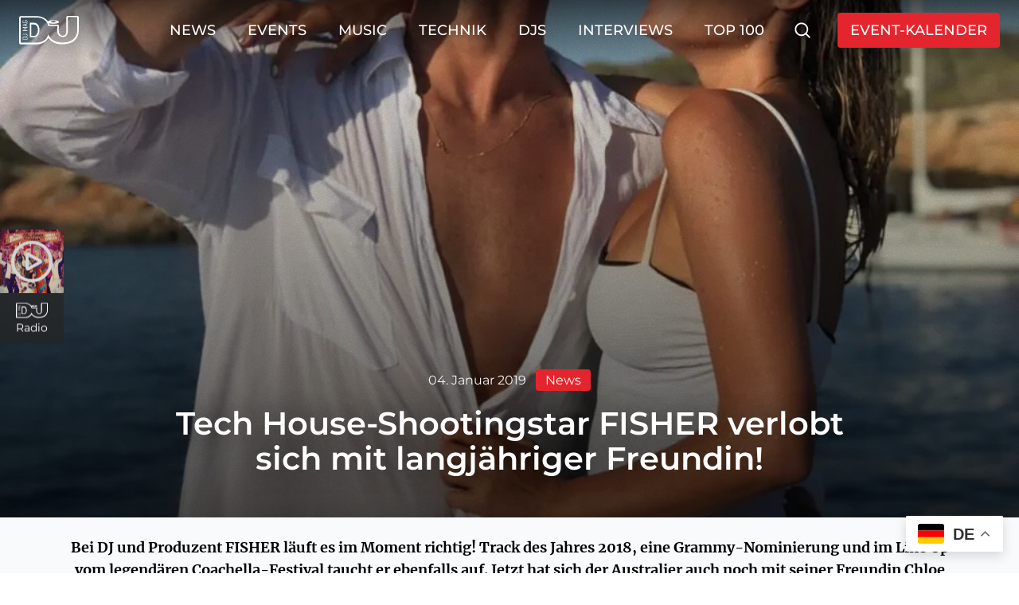

--- FILE ---
content_type: text/html; charset=utf-8
request_url: https://www.djmag.de/einzelnews/tech-house-shootingstar-fisher-verlobt-sich-mit-langjaehriger-freundin
body_size: 18827
content:
<!DOCTYPE html><html lang="de"><head><meta charSet="utf-8"/><meta name="viewport" content="width=device-width"/><link rel="shortcut icon" href="/favicon.ico"/><meta name="theme-color" content="#ffffff"/><meta name="robots" content="index,follow,noarchive, noodp, max-snippet:-1, max-image-preview:large, max-video-preview:-1"/><meta name="Googlebot-News" content="index, follow"/><meta name="author" content="DJ Mag Germany"/><meta name="locale" content="de_DE"/><title>Tech House-Shootingstar FISHER verlobt sich mit langjähriger Freundin!<!-- --> - DJ Mag Germany</title><meta name="description" content="Bei DJ und Produzent FISHER läuft es im Moment richtig! Track des Jahres 2018, eine Grammy-Nominierung und im Line Up vom legendären Coachella-Festival taucht er ebenfalls auf. Jetzt hat sich der Australier auch noch mit seiner Freundin Chloe Chapman verlobt. Was für ein Start in&#x27;s neue Jahr!"/><meta property="og:title" content="Tech House-Shootingstar FISHER verlobt sich mit langjähriger Freundin! – DJ Mag Germany"/><meta property="og:description" content="Bei DJ und Produzent FISHER läuft es im Moment richtig! Track des Jahres 2018, eine Grammy-Nominierung und im Line Up vom legendären Coachella-Festival taucht er ebenfalls auf. Jetzt hat sich der Australier auch noch mit seiner Freundin Chloe Chapman verlobt. Was für ein Start in&#x27;s neue Jahr!"/><meta property="og:type" content="article"/><meta property="og:image" content="https://media.djmag.de/20230907163606/FISHER_und_freundin_auf_einem_Boot_trinkt_bier_von_FB-1-560x700.jpg"/><meta name="twitter:card" content="summary_large_image"/><meta name="twitter:site" content="@djmagde"/><meta name="twitter:title" content="Bei DJ und Produzent FISHER läuft es im Moment richtig! Track des Jahres 2018, eine Grammy-Nominierung und im Line Up vom legendären Coachella-Festival taucht er ebenfalls auf. Jetzt hat sich der Australier auch noch mit seiner Freundin Chloe Chapman verlobt. Was für ein Start in&#x27;s neue Jahr!"/><meta name="twitter:creator" content="@djmagde"/><meta name="twitter:image" content="https://media.djmag.de/20230907163606/FISHER_und_freundin_auf_einem_Boot_trinkt_bier_von_FB-1-560x700.jpg"/><meta name="next-head-count" content="19"/><link data-next-font="" rel="preconnect" href="/" crossorigin="anonymous"/><link rel="preload" href="/_next/static/css/66d9499e8be49d91.css" as="style"/><link rel="stylesheet" href="/_next/static/css/66d9499e8be49d91.css" data-n-g=""/><link rel="preload" href="/_next/static/css/ef46db3751d8e999.css" as="style"/><link rel="stylesheet" href="/_next/static/css/ef46db3751d8e999.css" data-n-p=""/><noscript data-n-css=""></noscript><script defer="" nomodule="" src="/_next/static/chunks/polyfills-c67a75d1b6f99dc8.js"></script><script src="/_next/static/chunks/webpack-38cee4c0e358b1a3.js" defer=""></script><script src="/_next/static/chunks/framework-5429a50ba5373c56.js" defer=""></script><script src="/_next/static/chunks/main-eafe3c5c27561050.js" defer=""></script><script src="/_next/static/chunks/pages/_app-9d3c6805077b4cf6.js" defer=""></script><script src="/_next/static/chunks/439-83e56dea23fbcd4d.js" defer=""></script><script src="/_next/static/chunks/679-1e5c8821f542c965.js" defer=""></script><script src="/_next/static/chunks/117-e7ded7d402514dee.js" defer=""></script><script src="/_next/static/chunks/866-604ca5fca382ade1.js" defer=""></script><script src="/_next/static/chunks/pages/einzelnews/%5Bslug%5D-813eaf02e0a4e1c4.js" defer=""></script><script src="/_next/static/_TAkoZyEBvs7C0P4Dnf7I/_buildManifest.js" defer=""></script><script src="/_next/static/_TAkoZyEBvs7C0P4Dnf7I/_ssgManifest.js" defer=""></script></head><body class="bg-white"><div id="__next"><audio class="react-audio-player hidden" id="" preload="metadata"><p>Your browser does not support the <code>audio</code> element.</p></audio><div class="relative z-50"><div class="fixed group top-1/2 -translate-y-1/2 left-0 hidden lg:block rounded-r"><div class="flex animate-pulse hover:animate-none"><div class="relative flex p-2 text-white z-20"><p class="z-20 transition-all duration-300"><span><svg xmlns="http://www.w3.org/2000/svg" fill="none" viewBox="0 0 24 24" stroke-width="1.5" stroke="currentColor" aria-hidden="true" class="h-12 w-12 xl:w-16 xl:h-16"><path stroke-linecap="round" stroke-linejoin="round" d="M21 12a9 9 0 11-18 0 9 9 0 0118 0z"></path><path stroke-linecap="round" stroke-linejoin="round" d="M15.91 11.672a.375.375 0 010 .656l-5.603 3.113a.375.375 0 01-.557-.328V8.887c0-.286.307-.466.557-.327l5.603 3.112z"></path></svg></span></p><img src="https://www.iloveradio.de/fileadmin/templates/img/dummy.jpg" alt="Lade.. - Lade.." class="h-16 w-16 xl:w-20 xl:h-20 absolute inset-0 h-full w-full rounded-tr-lg group-hover:rounded-none transition-all duration-300"/></div><div class="py-2 px-4 flex flex-wrap items-center text text-white bg-neutral-800/75 backdrop-blur z-10 -ml-96 opacity-0 group-hover:ml-0 group-hover:opacity-100 transition-all duration-300 rounded-r-none group-hover:rounded-r-lg group-hover:shadow-lg"><div><p class="font-bold text-lg transition-all duration-300 leading-4 mb-1 max-w-[200px] truncate">Lade..</p><p class="text-gray-400 transition-all duration-300 leading-4 max-w-[200px] truncate">Lade..</p></div></div></div><div class="py-3 px-4 w-16 xl:w-20 relative bg-neutral-800/75 backdrop-blur rounded-br"><svg class="w-10 fill-white block mx-auto mb-1" version="1.1" id="Ebene_1" xmlns="http://www.w3.org/2000/svg" viewBox="0 0 1481 708"><g><path class="st0" d="M1480.1,47.9c-0.5-7.8,0.3-14.7-1.4-21.9c-1.7-7.6-6-14.7-12.5-19.2c-5.3-3.8-11.3-5.8-17.7-6.8h-242.2   c-8.6,0.7-16.8,3.1-23.6,8.7c-8.1,7.2-11.9,18.5-11.8,29.1c0.1,110,0.2,220,0.1,330c-0.1,8.3,0.1,16.7-0.2,25   c-1.4,18.7-5.4,38.3-14.2,54.9c-6.7,12.8-16.5,23.7-29,30.9c-16.1,9.4-35.4,12.3-53.8,10.7c-19-1.7-37.2-8-51.6-20.8   c-17.4-15.3-27.3-37-33-59.1c-8.1-32.3-8.4-67.5-5.6-100.5c1.2-13.5,2.9-26.9,5.5-40.2c1.6-8.8,1.9-18.3-1.1-26.8   c-2.4-7.2-7.6-13.2-14.2-16.9c-7.2-4.1-15.7-5.9-23.9-5.8c-65.2,0.1-130.4-0.1-195.6,0.1c-5-16.3-11-32-18.4-47.3   c17.3,8,36.4,12.3,55.2,15.2c35.2,5.3,71.2,5.7,106.6,2c19.3-2.2,39-5.7,57.4-12c8.6-3,17.5-6.8,24.8-12.3   c4.3-3.3,8.5-7.6,9.8-13.1c1-4.2-0.3-8.5-2.7-12c-3-4.5-7.6-7.9-12.2-10.7c-9.4-5.6-20.3-9.3-30.8-12.3   c-21.1-5.8-43.3-8.7-65.1-10.1c-35.3-2-71.4-0.4-106,6.9c-11.7,2.6-23.5,5.9-34.5,10.8c-8.1,3.7-15.7,8-21.4,15.1   c-15.4-22.7-34.1-42.9-55.5-60c-39-31.4-86-51.8-134.5-63.4c-27.8-6.7-56.4-10.7-85-11.3c-131.3,0-262.7,0-394,0   c-11.1,0.1-22,2.3-30.9,9.3C6.8,22.3,2,36.1,2.1,48.9c0,205.7,0,411.3,0,617c-0.1,9.3,2.2,18.4,8.7,25.2   c7.5,7.9,18.7,10.8,29.2,11.5c5.4,0.5,10.6-0.3,16-0.4c138.7,0,277.3,0,416,0c2.7,0,5.4,0.1,8-0.3c38.6-6.4,76.9-17.1,112.5-33.4   c39-17.9,76-43.3,103.8-76.3c9-10.8,17.4-22.6,23.6-35.4c1.5-2.7,3.2-6.6,6-8.1c2.6-0.9,4.3,1.8,5.7,3.5   c31.4,40.2,70.6,74.1,115.5,98.5c50.3,27.5,105.9,42.5,162.8,47.9c49.8,4.8,100.6,2.2,150-5.4c38.8-6,77.3-15.1,114.5-27.8   c46.4-16.5,88.7-43.6,121.6-80.3c36.9-40.7,61-91.1,73.9-144.3c5.3-22.2,9-44.9,9.8-67.7c0.3-22.7-0.1-45.5,0.4-68.2   C1480.2,219.2,1480.6,133.6,1480.1,47.9z M792.5,136.5c2.3-4.3,7.3-7.3,11.6-9.4c11-5.1,23.9-7.2,35.9-8.1c13-0.9,26.2-0.3,39,2.2   c8,1.6,16.5,4,23.5,8.4c3.5,2.2,7.3,5.4,8.1,9.6c0.7,4.1-1.4,7.5-4.3,10.1c-5.2,4.5-12.3,7.3-18.8,9.2c-13.7,3.8-28.3,5.1-42.5,4.5   c-12.5-0.5-25.5-2.3-37.2-6.8c-5.2-2.1-11.1-5-14.4-9.6C791.2,143.6,790.7,139.8,792.5,136.5z M1442.1,337c-0.1,15-0.1,30-0.5,45   c-0.1,7.4-1.4,14.5-2.7,22c-4.3,24.8-11.3,49.4-21.4,72.5c-16.8,38.9-42.7,73.7-75.4,100.6c-23.7,19.6-50.6,35.2-78.8,47.2   c-27.5,11.6-56.6,19.9-86,25.2c-24.7,4.5-50,7.1-75.2,7.1c-29,1.1-58.1,0.5-87-2.2c-52.9-5.1-105.8-17.6-153.1-42.3   c-40.6-21.1-76.1-51.1-102.1-88.9c-15.4-22.4-27.3-47.2-34.4-73.4c-1.4,4-2.3,8.1-3.6,12c-11.5,37.7-30.6,72.7-57.1,101.9   c-33.6,37.2-77.3,63.3-124.5,79.3c-25.6,8.6-52.2,14.7-79.2,17.2c-4.3,0.5-8.6,0.3-13,0.3c-135.5,0-271.1,0-406.7,0   c0-206.4,0-412.7,0-619.1c1-0.4,1.7-1.1,2.1-2.1c134.9,0.1,269.8,0,404.6,0c13.7-0.3,27.6,1.3,41.2,3c46.3,6.3,91.1,21,129.9,47.6   c37.9,25.8,68.1,61.9,87.7,103.3c8.6,18.1,15.5,37.3,19.4,56.9c75.8,0.1,151.5,0,227.3,0c-7.2,32.8-9.5,66.3-8.6,99.8   c0.8,22.4,2.7,45,7.1,67c4.3,17.6,11.8,34.8,22.5,49.5c13.7,19,32.8,33.7,54.5,42.6c28.4,11.6,60,14.7,90,7.7   c17.7-4.2,34.3-12.7,47.6-25.3c16.2-15.3,27-35.3,33.6-56.5c5.5-17.6,8.6-36.6,9-55c-0.2-116.3-0.2-232.8-0.2-349.2   c77.4,0,154.7,0,232.1,0C1441.7,132.8,1442.3,234.9,1442.1,337z"></path><path id="p4_1_" d="M105.5,110.2c1.1,2.6,2.5,5,3.7,7.5c0.5,1.1,0.9,2.4-0.2,3.3c-4,4-8.4,7.5-9.6,13.4c-0.5,4.8-0.2,9.8-0.2,14.6   c0.3,9.6,9.1,17.7,18.7,17.5c20,0,40,0,60,0c7.9,0.1,15.4-5.2,18-12.6c1.6-4.7,1.6-10.1,1-15c-1.2-9.1-9.7-17.1-19-16.8   c-5.5,0.1-11.1-0.2-16.6,0.2c-0.7,7.3,0.8,15.1-0.9,22.3c-3.3,0.1-6.7,0.1-10-0.2c-0.3-11.4,0-22.8-0.1-34.3   c2.2-0.8,4.3-0.6,6.6-0.6c7.3,0.1,14.7,0,22,0c10.2,0.3,19.9,5.5,24.6,14.7c4.6,8.6,4.2,17.2,3.9,26.6c-0.8,9.3-4.9,18.4-13.1,23.4   c-5.6,3.8-11.8,4.5-18.4,4.8c-17,0-34,0-51,0c-4.8,0.2-9.5-0.3-14.2-1c-7.2-1.6-13.8-6-17.6-12.4c-4.5-7.4-5-15.4-4.8-23.8   c-0.4-9.2,1.2-18.3,6.7-25.8C97.9,112.7,100.6,109.5,105.5,110.2z"></path><path class="st0" d="M505.3,347.1c-0.7-20.6-3.3-41.1-8-61.2c-4.5-18.9-11-37.7-20.4-54.7c-10.4-18.8-24.2-35.1-42.6-46.4   c-17.8-11-38.4-16.1-59.3-16.2c-36.4,0-72.9,0-109.4,0c0,118.9,0,237.8,0.1,356.9c36.4,0,72.9,0,109.4,0c20.3,0.6,40.8-5.8,58-16.4   c21-13,36.7-32.5,47.7-54.4c13.8-27.4,20.5-58.7,23.5-89.1C504.8,359.5,505.5,353.2,505.3,347.1z M465.4,375   c-2.6,20.8-7.2,42.2-15.7,61.5c-8,18.2-19.9,35.4-37.1,46.1c-8.3,5.1-18.7,9.4-28.6,8.9c-27,0-54.1,0-81.1,0   c0-92.8-0.1-185.5,0-278.2c16,0.2,32.1,0.3,48.1,0.5c12.8,0.2,26.2,0,39,0.6c15.9,3.7,30.3,12.4,41.3,24.3   c13,14,21.4,31.9,26.9,50.1c5.7,19.2,8.4,39.2,9,59.2C467.5,356.9,466.3,366.1,465.4,375z"></path><path d="M178.3,242.5c-0.2-10.2,0-20.3-0.1-30.5c0-2.2-0.1-4.5,0.2-6.7c8.6-3,18.4-5.1,27.2-8c0.2-4.3,0.4-8.6-0.2-12.9   c-13.5,3.5-26.8,8-40.2,11.9c-24.8,7.6-49.7,15.1-74.5,22.6c-0.3,3.1-0.3,6.2-0.2,9.4c2.9,1.6,5.9,2.3,9,3.2   c33.7,10.3,67.6,20.4,101.3,30.7c1.6,0.5,3.2,0.5,4.8,0.6c0.1-4.1,0.1-8.2,0-12.3C196.7,247.5,187.3,245.4,178.3,242.5z   M167.5,238.7c-3.4,0.3-6.3-0.8-9.5-1.7c-14.1-3.9-28.2-7.8-42.3-11.7c-1.7-0.4-3.3-1.2-4.8-2.1c17-4.6,34-8.9,51.1-13.4   c1.8-0.5,3.6-0.6,5.5-0.5C167.7,219.1,167.7,228.9,167.5,238.7z"></path><path id="p11_1_" d="M90.8,277.8c2.4-0.2,4.8-0.3,7.2-0.2c35.8,0.1,71.6,0,107.4,0.1c0.6,4,0.3,7.9,0.2,12   c-22.2,0.3-44.4-0.3-66.6-0.4c-7.8-0.5-15.6-0.7-23.4-0.4c5.8,3,11.8,5.1,17.8,7.7c18.3,7.8,36.8,15.2,55,23.2   c0.1,1.8,0.1,3.5,0,5.3c-20,8.4-40,16.8-60.1,25.2c-4.3,1.7-8.4,3.7-12.7,5.2c3.1,0.2,6.3,0.3,9.4,0.2c19.4-0.2,38.6-0.3,58-0.5   c7.4-0.8,14.8-0.5,22.3-0.5c0.8,3.8,0.4,7.9,0.4,11.8c-1.9,0.5-3.7,1-5.7,0.6c-3.4-0.6-6.6,0.2-10,0.2c-14.7-0.1-29.4,0-44-0.1   c-8.7-1.1-17.2,0.9-26-0.3c-7.7,0.6-15.3,0.2-23,0.3c-2.2,0.1-4.3-0.3-6.5-0.9c-0.1-3.6-0.2-7.1,0.1-10.6c2.7-1.5,5.5-2.6,8.4-3.8   c21.2-9,41.4-17.4,62.5-26.4c2.2-1,5.1-1.6,6.7-3.5c-6-3-12.3-5.2-18.4-7.9c-19.7-8.4-39.6-16.4-59.2-25c-0.1-3.5-0.3-7,0-10.4   L90.8,277.8z"></path><path id="p12_1_" d="M95,447.4c24,0,48,0,72,0c6.2,0,11.9-0.3,18,1.6c6.7,1.9,12.2,6.1,16.6,11.5c5.7,7.2,7.3,17.2,5,26   c-1.4,6.5-5.5,12.3-10,17c-1.9,1.8-3.5,3.8-6.2,4.3c-1.6-2.9-3.1-5.9-4.4-8.9c5.2-5.1,11.1-11.1,10.8-19   c0.5-10.6-8.2-19.9-18.8-20.2c-24.3-0.1-48.7,0-73,0c-4.9-0.1-9.7,0.2-14.5-0.2c-0.2-4-0.3-8,0-11.9C92,447.5,93.5,447.4,95,447.4z   "></path><path d="M205.7,572c0-9.7,0-19.3,0-29c0.1-9.1-3.4-18.4-10.6-24.2c-6.6-5.5-14.7-6.8-23.1-7c-16.3,0-32.7,0-49,0   c-8.3,0.2-16.2,2-22.7,7.5c-6.5,5.7-9.5,14.2-9.9,22.6c0,12.9,0,25.7,0,38.6c2.5,1.1,4.9,0.7,7.6,0.8c35.8,0,71.5,0,107.3,0   C205.9,578.2,205.7,575.2,205.7,572z M195.4,568.4c-1.8,0.4-3.5,0.8-5.3,0.8c-25.3-0.1-50.7,0-76,0c-4.3-0.1-8.5,0.3-12.7-0.5   c-1-4-0.4-8.5-0.5-12.7c0.2-5.8-0.5-11.8,0.9-17.3c1.8-8.1,9.8-14.6,18.2-14.4c18.7,0,37.3,0,56,0c4.3-0.1,8.4,1.4,11.8,3.9   c5.2,4,7.8,10.4,7.7,16.8C195.4,552.8,195.6,560.6,195.4,568.4z"></path></g></svg><p class="text-white whitespace-pre truncate text-sm text-center leading-4">Radio</p></div></div></div><style>
    #nprogress {
      pointer-events: none;
    }
    #nprogress .bar {
      background: #E5252D;
      position: fixed;
      z-index: 9999;
      top: 0;
      left: 0;
      width: 100%;
      height: 2px;
    }
    #nprogress .peg {
      display: block;
      position: absolute;
      right: 0px;
      width: 100px;
      height: 100%;
      box-shadow: 0 0 10px #E5252D, 0 0 5px #E5252D;
      opacity: 1;
      -webkit-transform: rotate(3deg) translate(0px, -4px);
      -ms-transform: rotate(3deg) translate(0px, -4px);
      transform: rotate(3deg) translate(0px, -4px);
    }
    #nprogress .spinner {
      display: block;
      position: fixed;
      z-index: 1031;
      top: 15px;
      right: 15px;
    }
    #nprogress .spinner-icon {
      width: 18px;
      height: 18px;
      box-sizing: border-box;
      border: solid 2px transparent;
      border-top-color: #E5252D;
      border-left-color: #E5252D;
      border-radius: 50%;
      -webkit-animation: nprogresss-spinner 400ms linear infinite;
      animation: nprogress-spinner 400ms linear infinite;
    }
    .nprogress-custom-parent {
      overflow: hidden;
      position: relative;
    }
    .nprogress-custom-parent #nprogress .spinner,
    .nprogress-custom-parent #nprogress .bar {
      position: absolute;
    }
    @-webkit-keyframes nprogress-spinner {
      0% {
        -webkit-transform: rotate(0deg);
      }
      100% {
        -webkit-transform: rotate(360deg);
      }
    }
    @keyframes nprogress-spinner {
      0% {
        transform: rotate(0deg);
      }
      100% {
        transform: rotate(360deg);
      }
    }
  </style><div><main><div class="max-w-7xl mx-auto fixed top-0 left-0 right-0 z-40 transition-all duration-200 bg-gradient-to-b from-black/60 to-transparent" data-headlessui-state=""><div class="px-6"><div class="flex items-center justify-between z-20 transition-all duration-200 py-4"><div><a class="flex" href="/"><span class="sr-only">DJ Mag Germany</span><svg class="w-auto transition-all duration-300 h-9 fill-white hover:fill-white/70" version="1.1" xmlns="http://www.w3.org/2000/svg" viewBox="0 0 1481 708"><g><path class="st0" d="M1480.1,47.9c-0.5-7.8,0.3-14.7-1.4-21.9c-1.7-7.6-6-14.7-12.5-19.2c-5.3-3.8-11.3-5.8-17.7-6.8h-242.2   c-8.6,0.7-16.8,3.1-23.6,8.7c-8.1,7.2-11.9,18.5-11.8,29.1c0.1,110,0.2,220,0.1,330c-0.1,8.3,0.1,16.7-0.2,25   c-1.4,18.7-5.4,38.3-14.2,54.9c-6.7,12.8-16.5,23.7-29,30.9c-16.1,9.4-35.4,12.3-53.8,10.7c-19-1.7-37.2-8-51.6-20.8   c-17.4-15.3-27.3-37-33-59.1c-8.1-32.3-8.4-67.5-5.6-100.5c1.2-13.5,2.9-26.9,5.5-40.2c1.6-8.8,1.9-18.3-1.1-26.8   c-2.4-7.2-7.6-13.2-14.2-16.9c-7.2-4.1-15.7-5.9-23.9-5.8c-65.2,0.1-130.4-0.1-195.6,0.1c-5-16.3-11-32-18.4-47.3   c17.3,8,36.4,12.3,55.2,15.2c35.2,5.3,71.2,5.7,106.6,2c19.3-2.2,39-5.7,57.4-12c8.6-3,17.5-6.8,24.8-12.3   c4.3-3.3,8.5-7.6,9.8-13.1c1-4.2-0.3-8.5-2.7-12c-3-4.5-7.6-7.9-12.2-10.7c-9.4-5.6-20.3-9.3-30.8-12.3   c-21.1-5.8-43.3-8.7-65.1-10.1c-35.3-2-71.4-0.4-106,6.9c-11.7,2.6-23.5,5.9-34.5,10.8c-8.1,3.7-15.7,8-21.4,15.1   c-15.4-22.7-34.1-42.9-55.5-60c-39-31.4-86-51.8-134.5-63.4c-27.8-6.7-56.4-10.7-85-11.3c-131.3,0-262.7,0-394,0   c-11.1,0.1-22,2.3-30.9,9.3C6.8,22.3,2,36.1,2.1,48.9c0,205.7,0,411.3,0,617c-0.1,9.3,2.2,18.4,8.7,25.2   c7.5,7.9,18.7,10.8,29.2,11.5c5.4,0.5,10.6-0.3,16-0.4c138.7,0,277.3,0,416,0c2.7,0,5.4,0.1,8-0.3c38.6-6.4,76.9-17.1,112.5-33.4   c39-17.9,76-43.3,103.8-76.3c9-10.8,17.4-22.6,23.6-35.4c1.5-2.7,3.2-6.6,6-8.1c2.6-0.9,4.3,1.8,5.7,3.5   c31.4,40.2,70.6,74.1,115.5,98.5c50.3,27.5,105.9,42.5,162.8,47.9c49.8,4.8,100.6,2.2,150-5.4c38.8-6,77.3-15.1,114.5-27.8   c46.4-16.5,88.7-43.6,121.6-80.3c36.9-40.7,61-91.1,73.9-144.3c5.3-22.2,9-44.9,9.8-67.7c0.3-22.7-0.1-45.5,0.4-68.2   C1480.2,219.2,1480.6,133.6,1480.1,47.9z M792.5,136.5c2.3-4.3,7.3-7.3,11.6-9.4c11-5.1,23.9-7.2,35.9-8.1c13-0.9,26.2-0.3,39,2.2   c8,1.6,16.5,4,23.5,8.4c3.5,2.2,7.3,5.4,8.1,9.6c0.7,4.1-1.4,7.5-4.3,10.1c-5.2,4.5-12.3,7.3-18.8,9.2c-13.7,3.8-28.3,5.1-42.5,4.5   c-12.5-0.5-25.5-2.3-37.2-6.8c-5.2-2.1-11.1-5-14.4-9.6C791.2,143.6,790.7,139.8,792.5,136.5z M1442.1,337c-0.1,15-0.1,30-0.5,45   c-0.1,7.4-1.4,14.5-2.7,22c-4.3,24.8-11.3,49.4-21.4,72.5c-16.8,38.9-42.7,73.7-75.4,100.6c-23.7,19.6-50.6,35.2-78.8,47.2   c-27.5,11.6-56.6,19.9-86,25.2c-24.7,4.5-50,7.1-75.2,7.1c-29,1.1-58.1,0.5-87-2.2c-52.9-5.1-105.8-17.6-153.1-42.3   c-40.6-21.1-76.1-51.1-102.1-88.9c-15.4-22.4-27.3-47.2-34.4-73.4c-1.4,4-2.3,8.1-3.6,12c-11.5,37.7-30.6,72.7-57.1,101.9   c-33.6,37.2-77.3,63.3-124.5,79.3c-25.6,8.6-52.2,14.7-79.2,17.2c-4.3,0.5-8.6,0.3-13,0.3c-135.5,0-271.1,0-406.7,0   c0-206.4,0-412.7,0-619.1c1-0.4,1.7-1.1,2.1-2.1c134.9,0.1,269.8,0,404.6,0c13.7-0.3,27.6,1.3,41.2,3c46.3,6.3,91.1,21,129.9,47.6   c37.9,25.8,68.1,61.9,87.7,103.3c8.6,18.1,15.5,37.3,19.4,56.9c75.8,0.1,151.5,0,227.3,0c-7.2,32.8-9.5,66.3-8.6,99.8   c0.8,22.4,2.7,45,7.1,67c4.3,17.6,11.8,34.8,22.5,49.5c13.7,19,32.8,33.7,54.5,42.6c28.4,11.6,60,14.7,90,7.7   c17.7-4.2,34.3-12.7,47.6-25.3c16.2-15.3,27-35.3,33.6-56.5c5.5-17.6,8.6-36.6,9-55c-0.2-116.3-0.2-232.8-0.2-349.2   c77.4,0,154.7,0,232.1,0C1441.7,132.8,1442.3,234.9,1442.1,337z"></path><path id="p4_1_" d="M105.5,110.2c1.1,2.6,2.5,5,3.7,7.5c0.5,1.1,0.9,2.4-0.2,3.3c-4,4-8.4,7.5-9.6,13.4c-0.5,4.8-0.2,9.8-0.2,14.6   c0.3,9.6,9.1,17.7,18.7,17.5c20,0,40,0,60,0c7.9,0.1,15.4-5.2,18-12.6c1.6-4.7,1.6-10.1,1-15c-1.2-9.1-9.7-17.1-19-16.8   c-5.5,0.1-11.1-0.2-16.6,0.2c-0.7,7.3,0.8,15.1-0.9,22.3c-3.3,0.1-6.7,0.1-10-0.2c-0.3-11.4,0-22.8-0.1-34.3   c2.2-0.8,4.3-0.6,6.6-0.6c7.3,0.1,14.7,0,22,0c10.2,0.3,19.9,5.5,24.6,14.7c4.6,8.6,4.2,17.2,3.9,26.6c-0.8,9.3-4.9,18.4-13.1,23.4   c-5.6,3.8-11.8,4.5-18.4,4.8c-17,0-34,0-51,0c-4.8,0.2-9.5-0.3-14.2-1c-7.2-1.6-13.8-6-17.6-12.4c-4.5-7.4-5-15.4-4.8-23.8   c-0.4-9.2,1.2-18.3,6.7-25.8C97.9,112.7,100.6,109.5,105.5,110.2z"></path><path class="st0" d="M505.3,347.1c-0.7-20.6-3.3-41.1-8-61.2c-4.5-18.9-11-37.7-20.4-54.7c-10.4-18.8-24.2-35.1-42.6-46.4   c-17.8-11-38.4-16.1-59.3-16.2c-36.4,0-72.9,0-109.4,0c0,118.9,0,237.8,0.1,356.9c36.4,0,72.9,0,109.4,0c20.3,0.6,40.8-5.8,58-16.4   c21-13,36.7-32.5,47.7-54.4c13.8-27.4,20.5-58.7,23.5-89.1C504.8,359.5,505.5,353.2,505.3,347.1z M465.4,375   c-2.6,20.8-7.2,42.2-15.7,61.5c-8,18.2-19.9,35.4-37.1,46.1c-8.3,5.1-18.7,9.4-28.6,8.9c-27,0-54.1,0-81.1,0   c0-92.8-0.1-185.5,0-278.2c16,0.2,32.1,0.3,48.1,0.5c12.8,0.2,26.2,0,39,0.6c15.9,3.7,30.3,12.4,41.3,24.3   c13,14,21.4,31.9,26.9,50.1c5.7,19.2,8.4,39.2,9,59.2C467.5,356.9,466.3,366.1,465.4,375z"></path><path d="M178.3,242.5c-0.2-10.2,0-20.3-0.1-30.5c0-2.2-0.1-4.5,0.2-6.7c8.6-3,18.4-5.1,27.2-8c0.2-4.3,0.4-8.6-0.2-12.9   c-13.5,3.5-26.8,8-40.2,11.9c-24.8,7.6-49.7,15.1-74.5,22.6c-0.3,3.1-0.3,6.2-0.2,9.4c2.9,1.6,5.9,2.3,9,3.2   c33.7,10.3,67.6,20.4,101.3,30.7c1.6,0.5,3.2,0.5,4.8,0.6c0.1-4.1,0.1-8.2,0-12.3C196.7,247.5,187.3,245.4,178.3,242.5z   M167.5,238.7c-3.4,0.3-6.3-0.8-9.5-1.7c-14.1-3.9-28.2-7.8-42.3-11.7c-1.7-0.4-3.3-1.2-4.8-2.1c17-4.6,34-8.9,51.1-13.4   c1.8-0.5,3.6-0.6,5.5-0.5C167.7,219.1,167.7,228.9,167.5,238.7z"></path><path id="p11_1_" d="M90.8,277.8c2.4-0.2,4.8-0.3,7.2-0.2c35.8,0.1,71.6,0,107.4,0.1c0.6,4,0.3,7.9,0.2,12   c-22.2,0.3-44.4-0.3-66.6-0.4c-7.8-0.5-15.6-0.7-23.4-0.4c5.8,3,11.8,5.1,17.8,7.7c18.3,7.8,36.8,15.2,55,23.2   c0.1,1.8,0.1,3.5,0,5.3c-20,8.4-40,16.8-60.1,25.2c-4.3,1.7-8.4,3.7-12.7,5.2c3.1,0.2,6.3,0.3,9.4,0.2c19.4-0.2,38.6-0.3,58-0.5   c7.4-0.8,14.8-0.5,22.3-0.5c0.8,3.8,0.4,7.9,0.4,11.8c-1.9,0.5-3.7,1-5.7,0.6c-3.4-0.6-6.6,0.2-10,0.2c-14.7-0.1-29.4,0-44-0.1   c-8.7-1.1-17.2,0.9-26-0.3c-7.7,0.6-15.3,0.2-23,0.3c-2.2,0.1-4.3-0.3-6.5-0.9c-0.1-3.6-0.2-7.1,0.1-10.6c2.7-1.5,5.5-2.6,8.4-3.8   c21.2-9,41.4-17.4,62.5-26.4c2.2-1,5.1-1.6,6.7-3.5c-6-3-12.3-5.2-18.4-7.9c-19.7-8.4-39.6-16.4-59.2-25c-0.1-3.5-0.3-7,0-10.4   L90.8,277.8z"></path><path id="p12_1_" d="M95,447.4c24,0,48,0,72,0c6.2,0,11.9-0.3,18,1.6c6.7,1.9,12.2,6.1,16.6,11.5c5.7,7.2,7.3,17.2,5,26   c-1.4,6.5-5.5,12.3-10,17c-1.9,1.8-3.5,3.8-6.2,4.3c-1.6-2.9-3.1-5.9-4.4-8.9c5.2-5.1,11.1-11.1,10.8-19   c0.5-10.6-8.2-19.9-18.8-20.2c-24.3-0.1-48.7,0-73,0c-4.9-0.1-9.7,0.2-14.5-0.2c-0.2-4-0.3-8,0-11.9C92,447.5,93.5,447.4,95,447.4z   "></path><path d="M205.7,572c0-9.7,0-19.3,0-29c0.1-9.1-3.4-18.4-10.6-24.2c-6.6-5.5-14.7-6.8-23.1-7c-16.3,0-32.7,0-49,0   c-8.3,0.2-16.2,2-22.7,7.5c-6.5,5.7-9.5,14.2-9.9,22.6c0,12.9,0,25.7,0,38.6c2.5,1.1,4.9,0.7,7.6,0.8c35.8,0,71.5,0,107.3,0   C205.9,578.2,205.7,575.2,205.7,572z M195.4,568.4c-1.8,0.4-3.5,0.8-5.3,0.8c-25.3-0.1-50.7,0-76,0c-4.3-0.1-8.5,0.3-12.7-0.5   c-1-4-0.4-8.5-0.5-12.7c0.2-5.8-0.5-11.8,0.9-17.3c1.8-8.1,9.8-14.6,18.2-14.4c18.7,0,37.3,0,56,0c4.3-0.1,8.4,1.4,11.8,3.9   c5.2,4,7.8,10.4,7.7,16.8C195.4,552.8,195.6,560.6,195.4,568.4z"></path></g></svg></a></div><div><div class="hidden lg:flex items-center lg:ml-12"><nav class="flex space-x-10 mr-6 relative"><div class="relative group block"><div class="group"><a class="uppercase transition-all duration-300 text-lg font-medium text-white text-shadow-nav hover:opacity-80" href="/news">News</a></div><div class="absolute right-0 mt-0 w-52 origin-top-right divide-y divide-gray-100 rounded-lg bg-white hidden group-hover:block outline-4 outline-transparent outline-offset-2 dropdown-content shadow-md"><div class="p-1"><a class="flex w-full items-center px-2 py-2 hover:text-accent-1 transition-all duration-300 uppercase text-lg font-medium" href="/breaking-news">Breaking News</a></div><div class="p-1"><a class="flex w-full items-center px-2 py-2 hover:text-accent-1 transition-all duration-300 uppercase text-lg font-medium" href="/exclusive">Exclusive</a></div><div class="p-1"><a class="flex w-full items-center px-2 py-2 hover:text-accent-1 transition-all duration-300 uppercase text-lg font-medium" href="/business-inside">Business Inside</a></div><div class="p-1"><a class="flex w-full items-center px-2 py-2 hover:text-accent-1 transition-all duration-300 uppercase text-lg font-medium" href="/culture">Culture</a></div><div class="p-1"><a class="flex w-full items-center px-2 py-2 hover:text-accent-1 transition-all duration-300 uppercase text-lg font-medium" href="/lifestyle">Lifestyle</a></div></div></div><div class="relative group block"><div class="group"><a class="uppercase transition-all duration-300 text-lg font-medium text-white text-shadow-nav hover:opacity-80" href="/events">Events</a></div><div class="absolute right-0 mt-0 w-52 origin-top-right divide-y divide-gray-100 rounded-lg bg-white hidden group-hover:block outline-4 outline-transparent outline-offset-2 dropdown-content shadow-md"><div class="p-1"><a class="flex w-full items-center px-2 py-2 hover:text-accent-1 transition-all duration-300 uppercase text-lg font-medium" href="/event-news">News</a></div><div class="p-1"><a class="flex w-full items-center px-2 py-2 hover:text-accent-1 transition-all duration-300 uppercase text-lg font-medium" href="/festivals">Festivals</a></div><div class="p-1"><a class="flex w-full items-center px-2 py-2 hover:text-accent-1 transition-all duration-300 uppercase text-lg font-medium" href="/clubs">Clubs</a></div></div></div><div class="relative group block"><div class="group"><a class="uppercase transition-all duration-300 text-lg font-medium text-white text-shadow-nav hover:opacity-80" href="/music">Music</a></div><div class="absolute right-0 mt-0 w-52 origin-top-right divide-y divide-gray-100 rounded-lg bg-white hidden group-hover:block outline-4 outline-transparent outline-offset-2 dropdown-content shadow-md"><div class="p-1"><a class="flex w-full items-center px-2 py-2 hover:text-accent-1 transition-all duration-300 uppercase text-lg font-medium" href="/music-news">News</a></div><div class="p-1"><a class="flex w-full items-center px-2 py-2 hover:text-accent-1 transition-all duration-300 uppercase text-lg font-medium" href="/music-reviews">Music Reviews</a></div><div class="p-1"><a class="flex w-full items-center px-2 py-2 hover:text-accent-1 transition-all duration-300 uppercase text-lg font-medium" href="/new-music-friday">New Music Friday</a></div></div></div><div class="relative group block"><div class="group"><a class="uppercase transition-all duration-300 text-lg font-medium text-white text-shadow-nav hover:opacity-80" href="/technic">Technik</a></div></div><div class="relative group block"><div class="group"><a class="uppercase transition-all duration-300 text-lg font-medium text-white text-shadow-nav hover:opacity-80" href="/djing-producing">DJs</a></div></div><div class="relative group block"><div class="group"><a class="uppercase transition-all duration-300 text-lg font-medium text-white text-shadow-nav hover:opacity-80" href="/interviews">Interviews</a></div></div><div class="relative group block"><div class="group"><a target="_blank" class="uppercase transition-all duration-300 text-lg font-medium text-white text-shadow-nav hover:opacity-80" href="https://djmag.com/top100djs">Top 100</a></div></div></nav><a class="ml-3 mr-5 text-lg inline-flex uppercase items-center justify-center" href="/suche"><svg xmlns="http://www.w3.org/2000/svg" viewBox="0 0 20 20" fill="currentColor" aria-hidden="true" class="w-6 h-6 transition-all duration-300 text-white hover:opacity-80"><path fill-rule="evenodd" d="M9 3.5a5.5 5.5 0 100 11 5.5 5.5 0 000-11zM2 9a7 7 0 1112.452 4.391l3.328 3.329a.75.75 0 11-1.06 1.06l-3.329-3.328A7 7 0 012 9z" clip-rule="evenodd"></path></svg></a><a class="ml-3 text-lg inline-flex uppercase items-center justify-center bg-accent-1 hover:bg-accent-1/80 hover:backdrop-blur px-4 py-2 font-medium text-white rounded transition-all" href="/veranstaltungen">Event-Kalender</a></div></div><div class="-my-2 -mr-2 lg:hidden"><button class="inline-flex items-center justify-center outline-0 p-2 hover:text-gray-300 transition-all duration-300 text-white" id="headlessui-popover-button-:R76:" type="button" aria-expanded="false" data-headlessui-state=""><span class="sr-only">Open menu</span><svg xmlns="http://www.w3.org/2000/svg" fill="none" viewBox="0 0 24 24" stroke-width="1.5" stroke="currentColor" aria-hidden="true" class="h-7 w-7"><path stroke-linecap="round" stroke-linejoin="round" d="M3.75 6.75h16.5M3.75 12h16.5m-16.5 5.25h16.5"></path></svg></button></div></div></div><div class="absolute h-[3px] bg-accent-1" style="width:0%"></div></div><script type="application/ld+json">{"@context":"https://schema.org","@type":"Article","mainEntityOfPage":{"@type":"WebPage","@id":"https://www.djmag.de/einzelnews/tech-house-shootingstar-fisher-verlobt-sich-mit-langjaehriger-freundin"},"headline":"Tech House-Shootingstar FISHER verlobt sich mit langjähriger Freundin!","description":"Bei DJ und Produzent FISHER läuft es im Moment richtig! Track des Jahres 2018, eine Grammy-Nominierung und im Line Up vom legendären Coachella-Festival taucht er ebenfalls auf. Jetzt hat sich der Australier auch noch mit seiner Freundin Chloe Chapman verlobt. Was für ein Start in&apos;s neue Jahr!","image":"https://media.djmag.de/20230907163606/FISHER_und_freundin_auf_einem_Boot_trinkt_bier_von_FB-1-560x700.jpg","author":{"@type":"Person","name":"Franz Beschoner"},"publisher":{"@type":"Organization","name":"DJ Mag Germany","logo":{"@type":"ImageObject","url":"https://media.djmag.de/20231015235704/logo_red_200x125.png"}},"datePublished":"2019-01-04T20:18:00","dateModified":"2019-01-04T20:18:00"}</script><div class="relative max-w-7xl mx-auto overflow-hidden"><div class="relative h-[500px] lg:h-[650px] group"><div class="z-20 absolute bottom-6 left-6 right-6 lg:bottom-8 lg:left-8 lg:right-8"><div class="relative max-w-4xl mx-auto lg:p-5 lg:text-center"><div class="lg:flex lg:items-center lg:justify-center lg:space-x-3 text-gray-100 text-sm lg:text-base"><p class="text-shadow mb-4 lg:mb-0"><time dateTime="2019-01-04T20:18:00">04. Januar 2019</time></p><div class="space-x-3"><a class="relative hover:opacity-80 transition-all px-3 py-1 rounded text-white" style="background:#e5252d" href="/news">News</a></div></div><h1 class="text-3xl lg:text-4xl xl:text-5xl font-bold text-white mt-5 text-shadow" style="line-height:1.1">Tech House-Shootingstar FISHER verlobt sich mit langjähriger Freundin!</h1></div></div><div class="noise absolute inset-0 w-full h-full z-10"><div class="absolute inset-0 w-full h-full z-20 bg-gradient-to-t from-black/70"></div><img alt="Tech House-Shootingstar FISHER verlobt sich mit langjähriger Freundin!" loading="lazy" width="1580" height="980" decoding="async" data-nimg="1" class="absolute inset-0 h-full w-full object-cover" style="color:transparent;background-size:cover;background-position:50% 50%;background-repeat:no-repeat;background-image:url(&quot;[data-uri]&quot;)" srcSet="/_next/image?url=https%3A%2F%2Fmedia.djmag.de%2F20230907163606%2FFISHER_und_freundin_auf_einem_Boot_trinkt_bier_von_FB-1-1024x1280.jpg&amp;w=1920&amp;q=75 1x, /_next/image?url=https%3A%2F%2Fmedia.djmag.de%2F20230907163606%2FFISHER_und_freundin_auf_einem_Boot_trinkt_bier_von_FB-1-1024x1280.jpg&amp;w=3840&amp;q=75 2x" src="/_next/image?url=https%3A%2F%2Fmedia.djmag.de%2F20230907163606%2FFISHER_und_freundin_auf_einem_Boot_trinkt_bier_von_FB-1-1024x1280.jpg&amp;w=3840&amp;q=75"/></div></div></div><article class="bg-gray-50 max-w-7xl mx-auto"><div class="p-6 text-center max-w-6xl mx-auto"><p class="article-teaser leading-relaxed lg:text-lg"><p>Bei DJ und Produzent FISHER läuft es im Moment richtig! Track des Jahres 2018, eine Grammy-Nominierung und im Line Up vom legendären Coachella-Festival taucht er ebenfalls auf. Jetzt hat sich der Australier auch noch mit seiner Freundin Chloe Chapman verlobt. Was für ein Start in&#8217;s neue Jahr!</p>
</p></div><div class="mx-auto p-6 block lg:flex lg:space-x-16"><div class="lg:w-2/3"><div class="z-10 content"><div><h2>Heiratsantrag mitten auf dem Ozean</h2>
<p>Spätestens seit seinem Track „Losing It“ sollte man den Namen <em>FISHER </em>kennnen. Schließlich lief&nbsp;die Nummer&nbsp;das gesamte letzte Jahr auf jedem Festival und in jedem Club auf und ab. Außerdem ist der Australier nun auch für einen Grammy nominiert. Aber auch das Jahr 2019 geht für ihn genau so weiter, wie es aufgehört hat: erfolgreich und mit richtig guten Nachrichten.</p>
<p>Denn auch privat gibt es nun Erfreuliches zu verkünden. <em>FISHER </em>hat seiner Freundin <em>Chloe Chapman</em> einen Heiratsantrag gemacht, und das mitten auf dem Meer. Mit den Worten „What ya reckon?“, was so viel heißt wie „Was meinste?“ fragte er sie auf einem Boot, ob sie ihn heiraten wolle.</p>
<p>Diese war selbstverständlich total begeistert, sprang auf und küsste ihren zukünftigen Ehemann.&nbsp;</p>
<div class="genius-embed">
<p><iframe loading="lazy" allowfullscreen="true" allowtransparency="true" frameborder="0" height="315" scrolling="no" src="https://www.facebook.com/plugins/video.php?href=https%3A%2F%2Fwww.facebook.com%2FFollowthefishtv.tv%2Fvideos%2F2049434332016487%2F&amp;show_text=0&amp;width=560" style="border:none;overflow:hidden" width="560"></iframe></p>
</div>
<h3><strong>Wer ist die Glückliche?</strong></h3>
<p><em>Chloe Chapman</em> kann getrost als Männertraum bezeichnet werden. Die 26-Jährige arbeitet als Bloggerin und gründete mit grade mal 21 Jahren die Bademode-Marke <em>Aloe Swimwear</em>.</p>
<div class="genius-embed">
<blockquote class="instagram-media" data-instgrm-permalink="https://www.instagram.com/p/Bj3tDr5nQfb/?utm_source=ig_embed&amp;utm_medium=loading" data-instgrm-version="12" style=" background:#FFF; border:0; border-radius:3px; box-shadow:0 0 1px 0 rgba(0,0,0,0.5),0 1px 10px 0 rgba(0,0,0,0.15); margin: 1px; max-width:540px; min-width:326px; padding:0; width:99.375%; width:-webkit-calc(100% - 2px); width:calc(100% - 2px);">
<div style="padding:16px;">
<div style=" display: flex; flex-direction: row; align-items: center;">
<div style="background-color: #F4F4F4; border-radius: 50%; flex-grow: 0; height: 40px; margin-right: 14px; width: 40px;"></div>
<div style="display: flex; flex-direction: column; flex-grow: 1; justify-content: center;">
<div style=" background-color: #F4F4F4; border-radius: 4px; flex-grow: 0; height: 14px; margin-bottom: 6px; width: 100px;"></div>
<div style=" background-color: #F4F4F4; border-radius: 4px; flex-grow: 0; height: 14px; width: 60px;"></div>
</div>
</div>
<div style="padding: 19% 0;"></div>
<div style="display:block; height:50px; margin:0 auto 12px; width:50px;">
<p><a href="https://www.instagram.com/p/Bj3tDr5nQfb/?utm_source=ig_embed&amp;utm_medium=loading" style="background:#FFFFFF; line-height:0; padding:0 0; text-align:center; text-decoration:none; width:100%;" target="_blank" rel="noopener">&lt;svg height=&#8220;50px&#8220; version=&#8220;1.1&#8243; viewbox=&#8220;0 0 60 60&#8243; width=&#8220;50px&#8220; xmlns=&#8220;https://www.w3.org/2000/svg&#8220; xmlns:xlink=&#8220;https://www.w3.org/1999/xlink&#8220;&gt;&lt;g fill=&#8220;none&#8220; fill-rule=&#8220;evenodd&#8220; stroke=&#8220;none&#8220; stroke-width=&#8220;1&#8243;&gt;&lt;g fill=&#8220;#000000&#8243; transform=&#8220;translate(-511.000000, -20.000000)&#8220;&gt;&lt;g&gt;&lt;path d=&#8220;M556.869,30.41 C554.814,30.41 553.148,32.076 553.148,34.131 C553.148,36.186 554.814,37.852 556.869,37.852 C558.924,37.852 560.59,36.186 560.59,34.131 C560.59,32.076 558.924,30.41 556.869,30.41 M541,60.657 C535.114,60.657 530.342,55.887 530.342,50 C530.342,44.114 535.114,39.342 541,39.342 C546.887,39.342 551.658,44.114 551.658,50 C551.658,55.887 546.887,60.657 541,60.657 M541,33.886 C532.1,33.886 524.886,41.1 524.886,50 C524.886,58.899 532.1,66.113 541,66.113 C549.9,66.113 557.115,58.899 557.115,50 C557.115,41.1 549.9,33.886 541,33.886 M565.378,62.101 C565.244,65.022 564.756,66.606 564.346,67.663 C563.803,69.06 563.154,70.057 562.106,71.106 C561.058,72.155 560.06,72.803 558.662,73.347 C557.607,73.757 556.021,74.244 553.102,74.378 C549.944,74.521 548.997,74.552 541,74.552 C533.003,74.552 532.056,74.521 528.898,74.378 C525.979,74.244 524.393,73.757 523.338,73.347 C521.94,72.803 520.942,72.155 519.894,71.106 C518.846,70.057 518.197,69.06 517.654,67.663 C517.244,66.606 516.755,65.022 516.623,62.101 C516.479,58.943 516.448,57.996 516.448,50 C516.448,42.003 516.479,41.056 516.623,37.899 C516.755,34.978 517.244,33.391 517.654,32.338 C518.197,30.938 518.846,29.942 519.894,28.894 C520.942,27.846 521.94,27.196 523.338,26.654 C524.393,26.244 525.979,25.756 528.898,25.623 C532.057,25.479 533.004,25.448 541,25.448 C548.997,25.448 549.943,25.479 553.102,25.623 C556.021,25.756 557.607,26.244 558.662,26.654 C560.06,27.196 561.058,27.846 562.106,28.894 C563.154,29.942 563.803,30.938 564.346,32.338 C564.756,33.391 565.244,34.978 565.378,37.899 C565.522,41.056 565.552,42.003 565.552,50 C565.552,57.996 565.522,58.943 565.378,62.101 M570.82,37.631 C570.674,34.438 570.167,32.258 569.425,30.349 C568.659,28.377 567.633,26.702 565.965,25.035 C564.297,23.368 562.623,22.342 560.652,21.575 C558.743,20.834 556.562,20.326 553.369,20.18 C550.169,20.033 549.148,20 541,20 C532.853,20 531.831,20.033 528.631,20.18 C525.438,20.326 523.257,20.834 521.349,21.575 C519.376,22.342 517.703,23.368 516.035,25.035 C514.368,26.702 513.342,28.377 512.574,30.349 C511.834,32.258 511.326,34.438 511.181,37.631 C511.035,40.831 511,41.851 511,50 C511,58.147 511.035,59.17 511.181,62.369 C511.326,65.562 511.834,67.743 512.574,69.651 C513.342,71.625 514.368,73.296 516.035,74.965 C517.703,76.634 519.376,77.658 521.349,78.425 C523.257,79.167 525.438,79.673 528.631,79.82 C531.831,79.965 532.853,80.001 541,80.001 C549.148,80.001 550.169,79.965 553.369,79.82 C556.562,79.673 558.743,79.167 560.652,78.425 C562.623,77.658 564.297,76.634 565.965,74.965 C567.633,73.296 568.659,71.625 569.425,69.651 C570.167,67.743 570.674,65.562 570.82,62.369 C570.966,59.17 571,58.147 571,50 C571,41.851 570.966,40.831 570.82,37.631&#8243;&gt;&lt;/path&gt;&lt;/g&gt;&lt;/g&gt;&lt;/g&gt;&lt;/svg&gt;</a></p>
</div>
<div style="padding-top: 8px;">
<div style=" color:#3897f0; font-family:Arial,sans-serif; font-size:14px; font-style:normal; font-weight:550; line-height:18px;">
<p><a href="https://www.instagram.com/p/Bj3tDr5nQfb/?utm_source=ig_embed&amp;utm_medium=loading" style="background:#FFFFFF; line-height:0; padding:0 0; text-align:center; text-decoration:none; width:100%;" target="_blank" rel="noopener">Sieh dir diesen Beitrag auf Instagram an</a></p>
</div>
</div>
<div style="padding: 12.5% 0;"></div>
<div style="display: flex; flex-direction: row; margin-bottom: 14px; align-items: center;">
<div>
<div style="background-color: #F4F4F4; border-radius: 50%; height: 12.5px; width: 12.5px; transform: translateX(0px) translateY(7px);"></div>
<div style="background-color: #F4F4F4; height: 12.5px; transform: rotate(-45deg) translateX(3px) translateY(1px); width: 12.5px; flex-grow: 0; margin-right: 14px; margin-left: 2px;"></div>
<div style="background-color: #F4F4F4; border-radius: 50%; height: 12.5px; width: 12.5px; transform: translateX(9px) translateY(-18px);"></div>
</div>
<div style="margin-left: 8px;">
<div style=" background-color: #F4F4F4; border-radius: 50%; flex-grow: 0; height: 20px; width: 20px;"></div>
<div style=" width: 0; height: 0; border-top: 2px solid transparent; border-left: 6px solid #f4f4f4; border-bottom: 2px solid transparent; transform: translateX(16px) translateY(-4px) rotate(30deg)"></div>
</div>
<div style="margin-left: auto;">
<div style=" width: 0px; border-top: 8px solid #F4F4F4; border-right: 8px solid transparent; transform: translateY(16px);"></div>
<div style=" background-color: #F4F4F4; flex-grow: 0; height: 12px; width: 16px; transform: translateY(-4px);"></div>
<div style=" width: 0; height: 0; border-top: 8px solid #F4F4F4; border-left: 8px solid transparent; transform: translateY(-4px) translateX(8px);"></div>
</div>
</div>
<div style="display: flex; flex-direction: column; flex-grow: 1; justify-content: center; margin-bottom: 24px;">
<div style=" background-color: #F4F4F4; border-radius: 4px; flex-grow: 0; height: 14px; margin-bottom: 6px; width: 224px;"></div>
<div style=" background-color: #F4F4F4; border-radius: 4px; flex-grow: 0; height: 14px; width: 144px;"></div>
</div>
<p><a href="https://www.instagram.com/p/Bj3tDr5nQfb/?utm_source=ig_embed&amp;utm_medium=loading" style="color:#c9c8cd; font-family:Arial,sans-serif; font-size:14px; font-style:normal; font-weight:normal; line-height:17px; text-decoration:none;" target="_blank" rel="noopener">Ein Beitrag geteilt von CHLOE CHAPMAN (@chloechapman)</a> am Jun 10, 2018 um 9:06 PDT</p>
</div>
</blockquote>
<p><script async="" src="//www.instagram.com/embed.js"></script></p>
</div>
<p>Fans des Tech-House DJs dürften <em>Chloe</em> nur zu gut kennen. Schließlich zeigt dieser sich regelmäßig mit ihr auf seinen Social Media-Kanälen. Kein Wunder! Wer würde sich wohl nicht gerne mit ihr sehen lassen?&nbsp;</p>
<div class="genius-embed">
<blockquote class="instagram-media" data-instgrm-permalink="https://www.instagram.com/p/BnKkAkIgn7R/?utm_source=ig_embed&amp;utm_medium=loading" data-instgrm-version="12" style=" background:#FFF; border:0; border-radius:3px; box-shadow:0 0 1px 0 rgba(0,0,0,0.5),0 1px 10px 0 rgba(0,0,0,0.15); margin: 1px; max-width:540px; min-width:326px; padding:0; width:99.375%; width:-webkit-calc(100% - 2px); width:calc(100% - 2px);">
<div style="padding:16px;">
<div style=" display: flex; flex-direction: row; align-items: center;">
<div style="background-color: #F4F4F4; border-radius: 50%; flex-grow: 0; height: 40px; margin-right: 14px; width: 40px;"></div>
<div style="display: flex; flex-direction: column; flex-grow: 1; justify-content: center;">
<div style=" background-color: #F4F4F4; border-radius: 4px; flex-grow: 0; height: 14px; margin-bottom: 6px; width: 100px;"></div>
<div style=" background-color: #F4F4F4; border-radius: 4px; flex-grow: 0; height: 14px; width: 60px;"></div>
</div>
</div>
<div style="padding: 19% 0;"></div>
<div style="display:block; height:50px; margin:0 auto 12px; width:50px;">
<p><a href="https://www.instagram.com/p/BnKkAkIgn7R/?utm_source=ig_embed&amp;utm_medium=loading" style="background:#FFFFFF; line-height:0; padding:0 0; text-align:center; text-decoration:none; width:100%;" target="_blank" rel="noopener">&lt;svg height=&#8220;50px&#8220; version=&#8220;1.1&#8243; viewbox=&#8220;0 0 60 60&#8243; width=&#8220;50px&#8220; xmlns=&#8220;https://www.w3.org/2000/svg&#8220; xmlns:xlink=&#8220;https://www.w3.org/1999/xlink&#8220;&gt;&lt;g fill=&#8220;none&#8220; fill-rule=&#8220;evenodd&#8220; stroke=&#8220;none&#8220; stroke-width=&#8220;1&#8243;&gt;&lt;g fill=&#8220;#000000&#8243; transform=&#8220;translate(-511.000000, -20.000000)&#8220;&gt;&lt;g&gt;&lt;path d=&#8220;M556.869,30.41 C554.814,30.41 553.148,32.076 553.148,34.131 C553.148,36.186 554.814,37.852 556.869,37.852 C558.924,37.852 560.59,36.186 560.59,34.131 C560.59,32.076 558.924,30.41 556.869,30.41 M541,60.657 C535.114,60.657 530.342,55.887 530.342,50 C530.342,44.114 535.114,39.342 541,39.342 C546.887,39.342 551.658,44.114 551.658,50 C551.658,55.887 546.887,60.657 541,60.657 M541,33.886 C532.1,33.886 524.886,41.1 524.886,50 C524.886,58.899 532.1,66.113 541,66.113 C549.9,66.113 557.115,58.899 557.115,50 C557.115,41.1 549.9,33.886 541,33.886 M565.378,62.101 C565.244,65.022 564.756,66.606 564.346,67.663 C563.803,69.06 563.154,70.057 562.106,71.106 C561.058,72.155 560.06,72.803 558.662,73.347 C557.607,73.757 556.021,74.244 553.102,74.378 C549.944,74.521 548.997,74.552 541,74.552 C533.003,74.552 532.056,74.521 528.898,74.378 C525.979,74.244 524.393,73.757 523.338,73.347 C521.94,72.803 520.942,72.155 519.894,71.106 C518.846,70.057 518.197,69.06 517.654,67.663 C517.244,66.606 516.755,65.022 516.623,62.101 C516.479,58.943 516.448,57.996 516.448,50 C516.448,42.003 516.479,41.056 516.623,37.899 C516.755,34.978 517.244,33.391 517.654,32.338 C518.197,30.938 518.846,29.942 519.894,28.894 C520.942,27.846 521.94,27.196 523.338,26.654 C524.393,26.244 525.979,25.756 528.898,25.623 C532.057,25.479 533.004,25.448 541,25.448 C548.997,25.448 549.943,25.479 553.102,25.623 C556.021,25.756 557.607,26.244 558.662,26.654 C560.06,27.196 561.058,27.846 562.106,28.894 C563.154,29.942 563.803,30.938 564.346,32.338 C564.756,33.391 565.244,34.978 565.378,37.899 C565.522,41.056 565.552,42.003 565.552,50 C565.552,57.996 565.522,58.943 565.378,62.101 M570.82,37.631 C570.674,34.438 570.167,32.258 569.425,30.349 C568.659,28.377 567.633,26.702 565.965,25.035 C564.297,23.368 562.623,22.342 560.652,21.575 C558.743,20.834 556.562,20.326 553.369,20.18 C550.169,20.033 549.148,20 541,20 C532.853,20 531.831,20.033 528.631,20.18 C525.438,20.326 523.257,20.834 521.349,21.575 C519.376,22.342 517.703,23.368 516.035,25.035 C514.368,26.702 513.342,28.377 512.574,30.349 C511.834,32.258 511.326,34.438 511.181,37.631 C511.035,40.831 511,41.851 511,50 C511,58.147 511.035,59.17 511.181,62.369 C511.326,65.562 511.834,67.743 512.574,69.651 C513.342,71.625 514.368,73.296 516.035,74.965 C517.703,76.634 519.376,77.658 521.349,78.425 C523.257,79.167 525.438,79.673 528.631,79.82 C531.831,79.965 532.853,80.001 541,80.001 C549.148,80.001 550.169,79.965 553.369,79.82 C556.562,79.673 558.743,79.167 560.652,78.425 C562.623,77.658 564.297,76.634 565.965,74.965 C567.633,73.296 568.659,71.625 569.425,69.651 C570.167,67.743 570.674,65.562 570.82,62.369 C570.966,59.17 571,58.147 571,50 C571,41.851 570.966,40.831 570.82,37.631&#8243;&gt;&lt;/path&gt;&lt;/g&gt;&lt;/g&gt;&lt;/g&gt;&lt;/svg&gt;</a></p>
</div>
<div style="padding-top: 8px;">
<div style=" color:#3897f0; font-family:Arial,sans-serif; font-size:14px; font-style:normal; font-weight:550; line-height:18px;">
<p><a href="https://www.instagram.com/p/BnKkAkIgn7R/?utm_source=ig_embed&amp;utm_medium=loading" style="background:#FFFFFF; line-height:0; padding:0 0; text-align:center; text-decoration:none; width:100%;" target="_blank" rel="noopener">Sieh dir diesen Beitrag auf Instagram an</a></p>
</div>
</div>
<div style="padding: 12.5% 0;"></div>
<div style="display: flex; flex-direction: row; margin-bottom: 14px; align-items: center;">
<div>
<div style="background-color: #F4F4F4; border-radius: 50%; height: 12.5px; width: 12.5px; transform: translateX(0px) translateY(7px);"></div>
<div style="background-color: #F4F4F4; height: 12.5px; transform: rotate(-45deg) translateX(3px) translateY(1px); width: 12.5px; flex-grow: 0; margin-right: 14px; margin-left: 2px;"></div>
<div style="background-color: #F4F4F4; border-radius: 50%; height: 12.5px; width: 12.5px; transform: translateX(9px) translateY(-18px);"></div>
</div>
<div style="margin-left: 8px;">
<div style=" background-color: #F4F4F4; border-radius: 50%; flex-grow: 0; height: 20px; width: 20px;"></div>
<div style=" width: 0; height: 0; border-top: 2px solid transparent; border-left: 6px solid #f4f4f4; border-bottom: 2px solid transparent; transform: translateX(16px) translateY(-4px) rotate(30deg)"></div>
</div>
<div style="margin-left: auto;">
<div style=" width: 0px; border-top: 8px solid #F4F4F4; border-right: 8px solid transparent; transform: translateY(16px);"></div>
<div style=" background-color: #F4F4F4; flex-grow: 0; height: 12px; width: 16px; transform: translateY(-4px);"></div>
<div style=" width: 0; height: 0; border-top: 8px solid #F4F4F4; border-left: 8px solid transparent; transform: translateY(-4px) translateX(8px);"></div>
</div>
</div>
<div style="display: flex; flex-direction: column; flex-grow: 1; justify-content: center; margin-bottom: 24px;">
<div style=" background-color: #F4F4F4; border-radius: 4px; flex-grow: 0; height: 14px; margin-bottom: 6px; width: 224px;"></div>
<div style=" background-color: #F4F4F4; border-radius: 4px; flex-grow: 0; height: 14px; width: 144px;"></div>
</div>
<p><a href="https://www.instagram.com/p/BnKkAkIgn7R/?utm_source=ig_embed&amp;utm_medium=loading" style="color:#c9c8cd; font-family:Arial,sans-serif; font-size:14px; font-style:normal; font-weight:normal; line-height:17px; text-decoration:none;" target="_blank" rel="noopener">Ein Beitrag geteilt von FISHER (@followthefishtv)</a> am Aug 31, 2018 um 6:28 PDT</p>
</div>
</blockquote>
<p><script async="" src="//www.instagram.com/embed.js"></script></p>
</div>
<p>Schon seit über 6 Jahren ist die Australierin mit Paul Fisher – wie FISHER mit bürgerlichem Namen heißt – zusammen, und geht seitdem mit ihm durch dick und dünn. Wir freuen uns für die Beiden, dass sie mit ihrer Verlobung nun ihre langjährige und verdammt süße Beziehung krönen. Glückwunsch!&nbsp;</p>
<div class="genius-embed">
<blockquote class="instagram-media" data-instgrm-permalink="https://www.instagram.com/p/BsKcxoohxmS/?utm_source=ig_embed&amp;utm_medium=loading" data-instgrm-version="12" style=" background:#FFF; border:0; border-radius:3px; box-shadow:0 0 1px 0 rgba(0,0,0,0.5),0 1px 10px 0 rgba(0,0,0,0.15); margin: 1px; max-width:540px; min-width:326px; padding:0; width:99.375%; width:-webkit-calc(100% - 2px); width:calc(100% - 2px);">
<div style="padding:16px;">
<div style=" display: flex; flex-direction: row; align-items: center;">
<div style="background-color: #F4F4F4; border-radius: 50%; flex-grow: 0; height: 40px; margin-right: 14px; width: 40px;"></div>
<div style="display: flex; flex-direction: column; flex-grow: 1; justify-content: center;">
<div style=" background-color: #F4F4F4; border-radius: 4px; flex-grow: 0; height: 14px; margin-bottom: 6px; width: 100px;"></div>
<div style=" background-color: #F4F4F4; border-radius: 4px; flex-grow: 0; height: 14px; width: 60px;"></div>
</div>
</div>
<div style="padding: 19% 0;"></div>
<div style="display:block; height:50px; margin:0 auto 12px; width:50px;">
<p><a href="https://www.instagram.com/p/BsKcxoohxmS/?utm_source=ig_embed&amp;utm_medium=loading" style="background:#FFFFFF; line-height:0; padding:0 0; text-align:center; text-decoration:none; width:100%;" target="_blank" rel="noopener">&lt;svg height=&#8220;50px&#8220; version=&#8220;1.1&#8243; viewbox=&#8220;0 0 60 60&#8243; width=&#8220;50px&#8220; xmlns=&#8220;https://www.w3.org/2000/svg&#8220; xmlns:xlink=&#8220;https://www.w3.org/1999/xlink&#8220;&gt;&lt;g fill=&#8220;none&#8220; fill-rule=&#8220;evenodd&#8220; stroke=&#8220;none&#8220; stroke-width=&#8220;1&#8243;&gt;&lt;g fill=&#8220;#000000&#8243; transform=&#8220;translate(-511.000000, -20.000000)&#8220;&gt;&lt;g&gt;&lt;path d=&#8220;M556.869,30.41 C554.814,30.41 553.148,32.076 553.148,34.131 C553.148,36.186 554.814,37.852 556.869,37.852 C558.924,37.852 560.59,36.186 560.59,34.131 C560.59,32.076 558.924,30.41 556.869,30.41 M541,60.657 C535.114,60.657 530.342,55.887 530.342,50 C530.342,44.114 535.114,39.342 541,39.342 C546.887,39.342 551.658,44.114 551.658,50 C551.658,55.887 546.887,60.657 541,60.657 M541,33.886 C532.1,33.886 524.886,41.1 524.886,50 C524.886,58.899 532.1,66.113 541,66.113 C549.9,66.113 557.115,58.899 557.115,50 C557.115,41.1 549.9,33.886 541,33.886 M565.378,62.101 C565.244,65.022 564.756,66.606 564.346,67.663 C563.803,69.06 563.154,70.057 562.106,71.106 C561.058,72.155 560.06,72.803 558.662,73.347 C557.607,73.757 556.021,74.244 553.102,74.378 C549.944,74.521 548.997,74.552 541,74.552 C533.003,74.552 532.056,74.521 528.898,74.378 C525.979,74.244 524.393,73.757 523.338,73.347 C521.94,72.803 520.942,72.155 519.894,71.106 C518.846,70.057 518.197,69.06 517.654,67.663 C517.244,66.606 516.755,65.022 516.623,62.101 C516.479,58.943 516.448,57.996 516.448,50 C516.448,42.003 516.479,41.056 516.623,37.899 C516.755,34.978 517.244,33.391 517.654,32.338 C518.197,30.938 518.846,29.942 519.894,28.894 C520.942,27.846 521.94,27.196 523.338,26.654 C524.393,26.244 525.979,25.756 528.898,25.623 C532.057,25.479 533.004,25.448 541,25.448 C548.997,25.448 549.943,25.479 553.102,25.623 C556.021,25.756 557.607,26.244 558.662,26.654 C560.06,27.196 561.058,27.846 562.106,28.894 C563.154,29.942 563.803,30.938 564.346,32.338 C564.756,33.391 565.244,34.978 565.378,37.899 C565.522,41.056 565.552,42.003 565.552,50 C565.552,57.996 565.522,58.943 565.378,62.101 M570.82,37.631 C570.674,34.438 570.167,32.258 569.425,30.349 C568.659,28.377 567.633,26.702 565.965,25.035 C564.297,23.368 562.623,22.342 560.652,21.575 C558.743,20.834 556.562,20.326 553.369,20.18 C550.169,20.033 549.148,20 541,20 C532.853,20 531.831,20.033 528.631,20.18 C525.438,20.326 523.257,20.834 521.349,21.575 C519.376,22.342 517.703,23.368 516.035,25.035 C514.368,26.702 513.342,28.377 512.574,30.349 C511.834,32.258 511.326,34.438 511.181,37.631 C511.035,40.831 511,41.851 511,50 C511,58.147 511.035,59.17 511.181,62.369 C511.326,65.562 511.834,67.743 512.574,69.651 C513.342,71.625 514.368,73.296 516.035,74.965 C517.703,76.634 519.376,77.658 521.349,78.425 C523.257,79.167 525.438,79.673 528.631,79.82 C531.831,79.965 532.853,80.001 541,80.001 C549.148,80.001 550.169,79.965 553.369,79.82 C556.562,79.673 558.743,79.167 560.652,78.425 C562.623,77.658 564.297,76.634 565.965,74.965 C567.633,73.296 568.659,71.625 569.425,69.651 C570.167,67.743 570.674,65.562 570.82,62.369 C570.966,59.17 571,58.147 571,50 C571,41.851 570.966,40.831 570.82,37.631&#8243;&gt;&lt;/path&gt;&lt;/g&gt;&lt;/g&gt;&lt;/g&gt;&lt;/svg&gt;</a></p>
</div>
<div style="padding-top: 8px;">
<div style=" color:#3897f0; font-family:Arial,sans-serif; font-size:14px; font-style:normal; font-weight:550; line-height:18px;">
<p><a href="https://www.instagram.com/p/BsKcxoohxmS/?utm_source=ig_embed&amp;utm_medium=loading" style="background:#FFFFFF; line-height:0; padding:0 0; text-align:center; text-decoration:none; width:100%;" target="_blank" rel="noopener">Sieh dir diesen Beitrag auf Instagram an</a></p>
</div>
</div>
<div style="padding: 12.5% 0;"></div>
<div style="display: flex; flex-direction: row; margin-bottom: 14px; align-items: center;">
<div>
<div style="background-color: #F4F4F4; border-radius: 50%; height: 12.5px; width: 12.5px; transform: translateX(0px) translateY(7px);"></div>
<div style="background-color: #F4F4F4; height: 12.5px; transform: rotate(-45deg) translateX(3px) translateY(1px); width: 12.5px; flex-grow: 0; margin-right: 14px; margin-left: 2px;"></div>
<div style="background-color: #F4F4F4; border-radius: 50%; height: 12.5px; width: 12.5px; transform: translateX(9px) translateY(-18px);"></div>
</div>
<div style="margin-left: 8px;">
<div style=" background-color: #F4F4F4; border-radius: 50%; flex-grow: 0; height: 20px; width: 20px;"></div>
<div style=" width: 0; height: 0; border-top: 2px solid transparent; border-left: 6px solid #f4f4f4; border-bottom: 2px solid transparent; transform: translateX(16px) translateY(-4px) rotate(30deg)"></div>
</div>
<div style="margin-left: auto;">
<div style=" width: 0px; border-top: 8px solid #F4F4F4; border-right: 8px solid transparent; transform: translateY(16px);"></div>
<div style=" background-color: #F4F4F4; flex-grow: 0; height: 12px; width: 16px; transform: translateY(-4px);"></div>
<div style=" width: 0; height: 0; border-top: 8px solid #F4F4F4; border-left: 8px solid transparent; transform: translateY(-4px) translateX(8px);"></div>
</div>
</div>
<div style="display: flex; flex-direction: column; flex-grow: 1; justify-content: center; margin-bottom: 24px;">
<div style=" background-color: #F4F4F4; border-radius: 4px; flex-grow: 0; height: 14px; margin-bottom: 6px; width: 224px;"></div>
<div style=" background-color: #F4F4F4; border-radius: 4px; flex-grow: 0; height: 14px; width: 144px;"></div>
</div>
<p><a href="https://www.instagram.com/p/BsKcxoohxmS/?utm_source=ig_embed&amp;utm_medium=loading" style="color:#c9c8cd; font-family:Arial,sans-serif; font-size:14px; font-style:normal; font-weight:normal; line-height:17px; text-decoration:none;" target="_blank" rel="noopener">Ein Beitrag geteilt von CHLOE CHAPMAN (@chloechapman)</a> am Jan 2, 2019 um 11:01 PST</p>
</div>
</blockquote>
<p><script async="" src="//www.instagram.com/embed.js"></script></p>
</div>
<p>Fotocredit: <a href="https://www.facebook.com/Followthefishtv.tv/">FISHER</a></p>
</div></div><div class="block lg:hidden"><div class="relative overflow-hidden mb-6 rounded-lg text-white"><div class="p-5 shadow-md" style="background:#e5252d"><h3 class="mb-2 text-2xl font-bold">Schon gewusst?</h3><p class="mb-0">Fisher war bis 2016 zusammen mit Leigh &amp;quot;Sedz&amp;quot; Sedley als Duo namens Cut Snake unterwegs. Den großen Durchbruch schaffte er aber erst, als er es solo versuchte.</p></div></div></div><div class="py-12"><div class="relative block"><img src="/assets/image/logo.svg" class="h-9 z-20 absolute bottom-0 left-5 bg-gray-50"/><hr class="absolute w-full z-10 bottom-4 border-[1px] border-black"/></div></div><div class="relative block"><div class="bg-white flex items-center p-3 rounded-lg"><div class="mr-4"><img class="h-20 w-20 rounded-lg inline" width="100" height="100" src="https://media.djmag.de/20231009135520/Franz-150x150.jpg" alt="Franz Beschoner"/></div><div><h3 class="text-xl leading-4 mb-1 font-bold">Franz Beschoner</h3><p class="leading-4 ">Head of Editorial / franz@djmag.de</p></div></div></div><div class="relative block"><div class="hidden lg:block"><div class="max-w-[720px] mx-auto my-8 overflow-hidden"><a class="text-gray-400 text-xs mb-1" href="/advertising">Anzeige</a><iframe class="" id="ace84ab1" name="ace84ab1" src="https://ads.djmag.de/www/delivery/afr.php?refresh=15&amp;zoneid=1&amp;target=_blank&amp;cb=INSERT_RANDOM_NUMBER_HERE" width="728" height="90" frameborder="0" scrolling="no" allow="autoplay"><a href="https://ads.djmag.de/www/delivery/ck.php?n=a392e9f4&amp;cb=INSERT_RANDOM_NUMBER_HERE" target="_blank"><img src="https://ads.djmag.de/www/delivery/avw.php?zoneid=1&amp;cb=INSERT_RANDOM_NUMBER_HERE&amp;n=a392e9f4" border="0" alt=""/></a></iframe></div></div></div></div><div class="sidebar lg:w-1/3 h-auto mt-6 lg:mt-0"><div class="relative"><div class="hidden lg:block"><div class="relative overflow-hidden mb-6 rounded-lg text-white"><div class="p-5 shadow-md" style="background:#e5252d"><h3 class="mb-2 text-2xl font-bold">Schon gewusst?</h3><p class="mb-0">Fisher war bis 2016 zusammen mit Leigh &amp;quot;Sedz&amp;quot; Sedley als Duo namens Cut Snake unterwegs. Den großen Durchbruch schaffte er aber erst, als er es solo versuchte.</p></div></div><hr class="mb-6"/></div><div class="max-w-[336px] mx-auto my-8 overflow-hidden"><a class="text-gray-400 text-xs mb-1" href="/advertising">Anzeige</a><iframe id="aa8256d5" name="aa8256d5" src="https://ads.djmag.de/www/delivery/afr.php?refresh=15&amp;zoneid=3&amp;blockcampaign=1&amp;cb=INSERT_RANDOM_NUMBER_HERE" frameborder="0" scrolling="no" width="336" height="280" allow="autoplay"><a href="https://ads.djmag.de/www/delivery/ck.php?n=afa01437&amp;cb=INSERT_RANDOM_NUMBER_HERE" target="_blank"><img src="https://ads.djmag.de/www/delivery/avw.php?zoneid=3&amp;cb=INSERT_RANDOM_NUMBER_HERE&amp;n=afa01437" border="0" alt=""/></a></iframe></div><hr class="mb-4"/><div class="relative block"><h3 class="mb-3 text-xl font-bold">Weitere Artikel</h3><div class="mb-6"><a href="/einzelnews/connected-bringt-hybrid-minds-delta-heavy-ins-bootshaus"><div class="relative overflow-hidden bg-gradient-to-br from-gray-200 to-gray-50 overflow-hidden rounded-lg shadow group"><div class="relative overflow-hidden h-64"><h3 class="text-2xl text-shadow font-bold leading-7 absolute bottom-5 left-5 right-5 z-30 text-white">Drum &amp; Bass zum Jahresauftakt: Connected bringt Hybrid Minds &amp; Delta Heavy ins Bootshaus</h3><div class="absolute inset-0 w-full h-full bg-gradient-to-t from-black/90 via-black/60 group-hover:opacity-50 to-transparent z-20 transition-all duration-500"></div><img alt="Drum &amp; Bass zum Jahresauftakt: Connected bringt Hybrid Minds &amp; Delta Heavy ins Bootshaus" loading="lazy" width="500" height="300" decoding="async" data-nimg="1" class="w-full h-full transition-all duration-500 object-cover absolute inset-0 z-10" style="color:transparent;background-size:cover;background-position:50% 50%;background-repeat:no-repeat;background-image:url(&quot;[data-uri]&quot;)" srcSet="/_next/image?url=https%3A%2F%2Fmedia.djmag.de%2F2025%2F12%2F27013219%2Fbootshaus-press-pic-dimension-media-700x467.jpg&amp;w=640&amp;q=75 1x, /_next/image?url=https%3A%2F%2Fmedia.djmag.de%2F2025%2F12%2F27013219%2Fbootshaus-press-pic-dimension-media-700x467.jpg&amp;w=1080&amp;q=75 2x" src="/_next/image?url=https%3A%2F%2Fmedia.djmag.de%2F2025%2F12%2F27013219%2Fbootshaus-press-pic-dimension-media-700x467.jpg&amp;w=1080&amp;q=75"/></div></div></a></div><div class="mb-6"><a href="/einzelnews/meduza-kommen-nach-deutschland"><div class="relative overflow-hidden bg-gradient-to-br from-gray-200 to-gray-50 overflow-hidden rounded-lg shadow group"><div class="relative overflow-hidden h-64"><h3 class="text-2xl text-shadow font-bold leading-7 absolute bottom-5 left-5 right-5 z-30 text-white">MEDUZA kommen nach Deutschland: Warum diese Shows keine klassischen DJ-Nächte sind</h3><div class="absolute inset-0 w-full h-full bg-gradient-to-t from-black/90 via-black/60 group-hover:opacity-50 to-transparent z-20 transition-all duration-500"></div><img alt="MEDUZA kommen nach Deutschland: Warum diese Shows keine klassischen DJ-Nächte sind" loading="lazy" width="500" height="300" decoding="async" data-nimg="1" class="w-full h-full transition-all duration-500 object-cover absolute inset-0 z-10" style="color:transparent;background-size:cover;background-position:50% 50%;background-repeat:no-repeat;background-image:url(&quot;[data-uri]&quot;)" srcSet="/_next/image?url=https%3A%2F%2Fmedia.djmag.de%2F2025%2F12%2F27011124%2Fmeduza-press-pic-scaled-e1766794321976-700x409.jpg&amp;w=640&amp;q=75 1x, /_next/image?url=https%3A%2F%2Fmedia.djmag.de%2F2025%2F12%2F27011124%2Fmeduza-press-pic-scaled-e1766794321976-700x409.jpg&amp;w=1080&amp;q=75 2x" src="/_next/image?url=https%3A%2F%2Fmedia.djmag.de%2F2025%2F12%2F27011124%2Fmeduza-press-pic-scaled-e1766794321976-700x409.jpg&amp;w=1080&amp;q=75"/></div></div></a></div><div class="mb-6"><a href="/einzelnews/einwegbecher-trotz-verbot-tomorrowland-muss-451-000-e-zurueckzahlen"><div class="relative overflow-hidden bg-gradient-to-br from-gray-200 to-gray-50 overflow-hidden rounded-lg shadow group"><div class="relative overflow-hidden h-64"><h3 class="text-2xl text-shadow font-bold leading-7 absolute bottom-5 left-5 right-5 z-30 text-white">Einwegbecher trotz Verbot: Tomorrowland muss 451.000 € zurückzahlen</h3><div class="absolute inset-0 w-full h-full bg-gradient-to-t from-black/90 via-black/60 group-hover:opacity-50 to-transparent z-20 transition-all duration-500"></div><img alt="Einwegbecher trotz Verbot: Tomorrowland muss 451.000 € zurückzahlen" loading="lazy" width="500" height="300" decoding="async" data-nimg="1" class="w-full h-full transition-all duration-500 object-cover absolute inset-0 z-10" style="color:transparent;background-size:cover;background-position:50% 50%;background-repeat:no-repeat;background-image:url(&quot;[data-uri]&quot;)" srcSet="/_next/image?url=https%3A%2F%2Fbackend.djmag.hor1zon.dev%2Fwp-content%2Fuploads%2Ftomorrowland-2023-becher-crowd-700x467.jpg&amp;w=640&amp;q=75 1x, /_next/image?url=https%3A%2F%2Fbackend.djmag.hor1zon.dev%2Fwp-content%2Fuploads%2Ftomorrowland-2023-becher-crowd-700x467.jpg&amp;w=1080&amp;q=75 2x" src="/_next/image?url=https%3A%2F%2Fbackend.djmag.hor1zon.dev%2Fwp-content%2Fuploads%2Ftomorrowland-2023-becher-crowd-700x467.jpg&amp;w=1080&amp;q=75"/></div></div></a></div></div><hr class="mb-4"/></div><div class="lg:sticky lg:top-20 relative block"><div class="max-w-[336px] mx-auto my-8 overflow-hidden"><a class="text-gray-400 text-xs mb-1" href="/advertising">Anzeige</a><iframe id="aa8256d5" name="aa8256d5" src="https://ads.djmag.de/www/delivery/afr.php?refresh=15&amp;zoneid=3&amp;blockcampaign=1&amp;cb=INSERT_RANDOM_NUMBER_HERE" frameborder="0" scrolling="no" width="336" height="280" allow="autoplay"><a href="https://ads.djmag.de/www/delivery/ck.php?n=afa01437&amp;cb=INSERT_RANDOM_NUMBER_HERE" target="_blank"><img src="https://ads.djmag.de/www/delivery/avw.php?zoneid=3&amp;cb=INSERT_RANDOM_NUMBER_HERE&amp;n=afa01437" border="0" alt=""/></a></iframe></div></div></div></div></article><div class="block gtranslate_wrapper"></div><footer class="bg-gradient-to-b from-gray-100 to-white max-w-7xl mx-auto"><div class="mx-auto max-w-7xl overflow-hidden py-12 px-4 sm:px-6 lg:px-8"><nav class="-mx-5 -my-2 flex flex-wrap justify-center" aria-label="Footer"><a class="px-3" href="/impressum"><div class="text-gray-400 hover:text-gray-500">Impressum</div></a><a class="px-3" href="/agb"><div class="text-gray-400 hover:text-gray-500">AGB</div></a><a class="px-3" href="/datenschutz"><div class="text-gray-400 hover:text-gray-500">Datenschutz</div></a><a class="px-3" href="/advertising"><div class="text-gray-400 hover:text-gray-500">Advertising</div></a><a class="px-3" href="/team"><div class="text-gray-400 hover:text-gray-500">Team</div></a><a href="javascript: Cookiebot.show()" class="px-3 text-gray-400 hover:text-gray-500">Cookies</a></nav><div class="mt-8 flex justify-center space-x-6"><a href="https://www.facebook.com/djmaggermany" target="_blank" class="text-gray-400 hover:text-gray-500"><span class="sr-only">Facebook</span><svg fill="currentColor" viewBox="0 0 24 24" class="h-6 w-6" aria-hidden="true"><path fill-rule="evenodd" d="M22 12c0-5.523-4.477-10-10-10S2 6.477 2 12c0 4.991 3.657 9.128 8.438 9.878v-6.987h-2.54V12h2.54V9.797c0-2.506 1.492-3.89 3.777-3.89 1.094 0 2.238.195 2.238.195v2.46h-1.26c-1.243 0-1.63.771-1.63 1.562V12h2.773l-.443 2.89h-2.33v6.988C18.343 21.128 22 16.991 22 12z" clip-rule="evenodd"></path></svg></a><a href="https://www.instagram.com/djmagde/" target="_blank" class="text-gray-400 hover:text-gray-500"><span class="sr-only">Instagram</span><svg fill="currentColor" viewBox="0 0 24 24" class="h-6 w-6" aria-hidden="true"><path fill-rule="evenodd" d="M12.315 2c2.43 0 2.784.013 3.808.06 1.064.049 1.791.218 2.427.465a4.902 4.902 0 011.772 1.153 4.902 4.902 0 011.153 1.772c.247.636.416 1.363.465 2.427.048 1.067.06 1.407.06 4.123v.08c0 2.643-.012 2.987-.06 4.043-.049 1.064-.218 1.791-.465 2.427a4.902 4.902 0 01-1.153 1.772 4.902 4.902 0 01-1.772 1.153c-.636.247-1.363.416-2.427.465-1.067.048-1.407.06-4.123.06h-.08c-2.643 0-2.987-.012-4.043-.06-1.064-.049-1.791-.218-2.427-.465a4.902 4.902 0 01-1.772-1.153 4.902 4.902 0 01-1.153-1.772c-.247-.636-.416-1.363-.465-2.427-.047-1.024-.06-1.379-.06-3.808v-.63c0-2.43.013-2.784.06-3.808.049-1.064.218-1.791.465-2.427a4.902 4.902 0 011.153-1.772A4.902 4.902 0 015.45 2.525c.636-.247 1.363-.416 2.427-.465C8.901 2.013 9.256 2 11.685 2h.63zm-.081 1.802h-.468c-2.456 0-2.784.011-3.807.058-.975.045-1.504.207-1.857.344-.467.182-.8.398-1.15.748-.35.35-.566.683-.748 1.15-.137.353-.3.882-.344 1.857-.047 1.023-.058 1.351-.058 3.807v.468c0 2.456.011 2.784.058 3.807.045.975.207 1.504.344 1.857.182.466.399.8.748 1.15.35.35.683.566 1.15.748.353.137.882.3 1.857.344 1.054.048 1.37.058 4.041.058h.08c2.597 0 2.917-.01 3.96-.058.976-.045 1.505-.207 1.858-.344.466-.182.8-.398 1.15-.748.35-.35.566-.683.748-1.15.137-.353.3-.882.344-1.857.048-1.055.058-1.37.058-4.041v-.08c0-2.597-.01-2.917-.058-3.96-.045-.976-.207-1.505-.344-1.858a3.097 3.097 0 00-.748-1.15 3.098 3.098 0 00-1.15-.748c-.353-.137-.882-.3-1.857-.344-1.023-.047-1.351-.058-3.807-.058zM12 6.865a5.135 5.135 0 110 10.27 5.135 5.135 0 010-10.27zm0 1.802a3.333 3.333 0 100 6.666 3.333 3.333 0 000-6.666zm5.338-3.205a1.2 1.2 0 110 2.4 1.2 1.2 0 010-2.4z" clip-rule="evenodd"></path></svg></a><a href="https://x.com/djmagde" target="_blank" class="text-gray-400 hover:text-gray-500"><span class="sr-only">Twitter</span><svg viewBox="0 0 24 24" fill="currentColor" class="h-6 w-6" aria-hidden="true"><g><path d="M18.244 2.25h3.308l-7.227 8.26 8.502 11.24H16.17l-5.214-6.817L4.99 21.75H1.68l7.73-8.835L1.254 2.25H8.08l4.713 6.231zm-1.161 17.52h1.833L7.084 4.126H5.117z"></path></g></svg></a></div><p class="mt-8 text-center text-base text-gray-400">© <!-- -->2025<!-- --> - DJ Mag Germany</p></div></footer></main></div></div><script id="__NEXT_DATA__" type="application/json">{"props":{"pageProps":{"preview":false,"post":{"title":"Tech House-Shootingstar FISHER verlobt sich mit langjähriger Freundin!","excerpt":"\u003cp\u003eBei DJ und Produzent FISHER läuft es im Moment richtig! Track des Jahres 2018, eine Grammy-Nominierung und im Line Up vom legendären Coachella-Festival taucht er ebenfalls auf. Jetzt hat sich der Australier auch noch mit seiner Freundin Chloe Chapman verlobt. Was für ein Start in\u0026#8217;s neue Jahr!\u003c/p\u003e\n","slug":"tech-house-shootingstar-fisher-verlobt-sich-mit-langjaehriger-freundin","date":"2019-01-04T20:18:00","featuredImage":{"node":{"altText":"","sourceUrl":"https://media.djmag.de/20230907163606/FISHER_und_freundin_auf_einem_Boot_trinkt_bier_von_FB-1.jpg","mediaItemUrl":"https://media.djmag.de/20230907163606/FISHER_und_freundin_auf_einem_Boot_trinkt_bier_von_FB-1.jpg","img_md":"https://media.djmag.de/20230907163606/FISHER_und_freundin_auf_einem_Boot_trinkt_bier_von_FB-1-560x700.jpg","img_lg":"https://media.djmag.de/20230907163606/FISHER_und_freundin_auf_einem_Boot_trinkt_bier_von_FB-1-1024x1280.jpg","srcSet":"https://media.djmag.de/20230907163606/FISHER_und_freundin_auf_einem_Boot_trinkt_bier_von_FB-1-560x700.jpg 560w, https://media.djmag.de/20230907163606/FISHER_und_freundin_auf_einem_Boot_trinkt_bier_von_FB-1-1024x1280.jpg 1024w, https://media.djmag.de/20230907163606/FISHER_und_freundin_auf_einem_Boot_trinkt_bier_von_FB-1-768x960.jpg 768w, https://media.djmag.de/20230907163606/FISHER_und_freundin_auf_einem_Boot_trinkt_bier_von_FB-1.jpg 1080w"}},"ctm_post":{"cardTitle":"Schon gewusst?","cardContent":"Fisher war bis 2016 zusammen mit Leigh \u0026quot;Sedz\u0026quot; Sedley als Duo namens Cut Snake unterwegs. Den großen Durchbruch schaffte er aber erst, als er es solo versuchte.","youtubeVideoId":null,"vgWort":{"publicId":null,"domain":null,"isActive":null}},"seo":{"metaRobotsNofollow":"follow","metaRobotsNoindex":"index","opengraphDescription":"Bei DJ und Produzent FISHER läuft es im Moment richtig! Track des Jahres 2018, eine Grammy-Nominierung und im Line Up vom legendären Coachella-Festival taucht er ebenfalls auf. Jetzt hat sich der Australier auch noch mit seiner Freundin Chloe Chapman verlobt. Was für ein Start in's neue Jahr!","opengraphAuthor":"","opengraphImage":{"altText":"","mediaItemUrl":"https://media.djmag.de/20230907163606/FISHER_und_freundin_auf_einem_Boot_trinkt_bier_von_FB-1.jpg","sourceUrl":"https://media.djmag.de/20230907163606/FISHER_und_freundin_auf_einem_Boot_trinkt_bier_von_FB-1-560x700.jpg"},"opengraphModifiedTime":"2023-09-07T14:36:10+00:00","opengraphTitle":"Tech House-Shootingstar FISHER verlobt sich mit langjähriger Freundin! – DJ Mag Germany","opengraphType":"article","opengraphUrl":"https://backend.djmag.hor1zon.dev/tech-house-shootingstar-fisher-verlobt-sich-mit-langjaehriger-freundin/","title":"Tech House-Shootingstar FISHER verlobt sich mit langjähriger Freundin! – DJ Mag Germany","twitterDescription":"","twitterTitle":"","twitterImage":null},"author":{"node":{"name":"Franz Beschoner","firstName":"Franz","lastName":"Beschoner","slug":"franz-liesenhoff","description":"Head of Editorial / franz@djmag.de","ctm_user":{"avatar":{"sourceUrl":"https://media.djmag.de/20231009135520/Franz-150x150.jpg","srcSet":"https://media.djmag.de/20231009135520/Franz-700x700.jpg 700w, https://media.djmag.de/20231009135520/Franz-150x150.jpg 150w, https://media.djmag.de/20231009135520/Franz-768x768.jpg 768w, https://media.djmag.de/20231009135520/Franz.jpg 1080w"}}}},"categories":{"edges":[{"node":{"name":"News","slug":"news","ctm_category":{"color":"#e5252d"},"parent":null}}]},"tags":{"edges":[]},"content":"\u003ch2\u003eHeiratsantrag mitten auf dem Ozean\u003c/h2\u003e\n\u003cp\u003eSpätestens seit seinem Track „Losing It“ sollte man den Namen \u003cem\u003eFISHER \u003c/em\u003ekennnen. Schließlich lief\u0026nbsp;die Nummer\u0026nbsp;das gesamte letzte Jahr auf jedem Festival und in jedem Club auf und ab. Außerdem ist der Australier nun auch für einen Grammy nominiert. Aber auch das Jahr 2019 geht für ihn genau so weiter, wie es aufgehört hat: erfolgreich und mit richtig guten Nachrichten.\u003c/p\u003e\n\u003cp\u003eDenn auch privat gibt es nun Erfreuliches zu verkünden. \u003cem\u003eFISHER \u003c/em\u003ehat seiner Freundin \u003cem\u003eChloe Chapman\u003c/em\u003e einen Heiratsantrag gemacht, und das mitten auf dem Meer. Mit den Worten „What ya reckon?“, was so viel heißt wie „Was meinste?“ fragte er sie auf einem Boot, ob sie ihn heiraten wolle.\u003c/p\u003e\n\u003cp\u003eDiese war selbstverständlich total begeistert, sprang auf und küsste ihren zukünftigen Ehemann.\u0026nbsp;\u003c/p\u003e\n\u003cdiv class=\"genius-embed\"\u003e\n\u003cp\u003e\u003ciframe loading=\"lazy\" allowfullscreen=\"true\" allowtransparency=\"true\" frameborder=\"0\" height=\"315\" scrolling=\"no\" src=\"https://www.facebook.com/plugins/video.php?href=https%3A%2F%2Fwww.facebook.com%2FFollowthefishtv.tv%2Fvideos%2F2049434332016487%2F\u0026amp;show_text=0\u0026amp;width=560\" style=\"border:none;overflow:hidden\" width=\"560\"\u003e\u003c/iframe\u003e\u003c/p\u003e\n\u003c/div\u003e\n\u003ch3\u003e\u003cstrong\u003eWer ist die Glückliche?\u003c/strong\u003e\u003c/h3\u003e\n\u003cp\u003e\u003cem\u003eChloe Chapman\u003c/em\u003e kann getrost als Männertraum bezeichnet werden. Die 26-Jährige arbeitet als Bloggerin und gründete mit grade mal 21 Jahren die Bademode-Marke \u003cem\u003eAloe Swimwear\u003c/em\u003e.\u003c/p\u003e\n\u003cdiv class=\"genius-embed\"\u003e\n\u003cblockquote class=\"instagram-media\" data-instgrm-permalink=\"https://www.instagram.com/p/Bj3tDr5nQfb/?utm_source=ig_embed\u0026amp;utm_medium=loading\" data-instgrm-version=\"12\" style=\" background:#FFF; border:0; border-radius:3px; box-shadow:0 0 1px 0 rgba(0,0,0,0.5),0 1px 10px 0 rgba(0,0,0,0.15); margin: 1px; max-width:540px; min-width:326px; padding:0; width:99.375%; width:-webkit-calc(100% - 2px); width:calc(100% - 2px);\"\u003e\n\u003cdiv style=\"padding:16px;\"\u003e\n\u003cdiv style=\" display: flex; flex-direction: row; align-items: center;\"\u003e\n\u003cdiv style=\"background-color: #F4F4F4; border-radius: 50%; flex-grow: 0; height: 40px; margin-right: 14px; width: 40px;\"\u003e\u003c/div\u003e\n\u003cdiv style=\"display: flex; flex-direction: column; flex-grow: 1; justify-content: center;\"\u003e\n\u003cdiv style=\" background-color: #F4F4F4; border-radius: 4px; flex-grow: 0; height: 14px; margin-bottom: 6px; width: 100px;\"\u003e\u003c/div\u003e\n\u003cdiv style=\" background-color: #F4F4F4; border-radius: 4px; flex-grow: 0; height: 14px; width: 60px;\"\u003e\u003c/div\u003e\n\u003c/div\u003e\n\u003c/div\u003e\n\u003cdiv style=\"padding: 19% 0;\"\u003e\u003c/div\u003e\n\u003cdiv style=\"display:block; height:50px; margin:0 auto 12px; width:50px;\"\u003e\n\u003cp\u003e\u003ca href=\"https://www.instagram.com/p/Bj3tDr5nQfb/?utm_source=ig_embed\u0026amp;utm_medium=loading\" style=\"background:#FFFFFF; line-height:0; padding:0 0; text-align:center; text-decoration:none; width:100%;\" target=\"_blank\" rel=\"noopener\"\u003e\u0026lt;svg height=\u0026#8220;50px\u0026#8220; version=\u0026#8220;1.1\u0026#8243; viewbox=\u0026#8220;0 0 60 60\u0026#8243; width=\u0026#8220;50px\u0026#8220; xmlns=\u0026#8220;https://www.w3.org/2000/svg\u0026#8220; xmlns:xlink=\u0026#8220;https://www.w3.org/1999/xlink\u0026#8220;\u0026gt;\u0026lt;g fill=\u0026#8220;none\u0026#8220; fill-rule=\u0026#8220;evenodd\u0026#8220; stroke=\u0026#8220;none\u0026#8220; stroke-width=\u0026#8220;1\u0026#8243;\u0026gt;\u0026lt;g fill=\u0026#8220;#000000\u0026#8243; transform=\u0026#8220;translate(-511.000000, -20.000000)\u0026#8220;\u0026gt;\u0026lt;g\u0026gt;\u0026lt;path d=\u0026#8220;M556.869,30.41 C554.814,30.41 553.148,32.076 553.148,34.131 C553.148,36.186 554.814,37.852 556.869,37.852 C558.924,37.852 560.59,36.186 560.59,34.131 C560.59,32.076 558.924,30.41 556.869,30.41 M541,60.657 C535.114,60.657 530.342,55.887 530.342,50 C530.342,44.114 535.114,39.342 541,39.342 C546.887,39.342 551.658,44.114 551.658,50 C551.658,55.887 546.887,60.657 541,60.657 M541,33.886 C532.1,33.886 524.886,41.1 524.886,50 C524.886,58.899 532.1,66.113 541,66.113 C549.9,66.113 557.115,58.899 557.115,50 C557.115,41.1 549.9,33.886 541,33.886 M565.378,62.101 C565.244,65.022 564.756,66.606 564.346,67.663 C563.803,69.06 563.154,70.057 562.106,71.106 C561.058,72.155 560.06,72.803 558.662,73.347 C557.607,73.757 556.021,74.244 553.102,74.378 C549.944,74.521 548.997,74.552 541,74.552 C533.003,74.552 532.056,74.521 528.898,74.378 C525.979,74.244 524.393,73.757 523.338,73.347 C521.94,72.803 520.942,72.155 519.894,71.106 C518.846,70.057 518.197,69.06 517.654,67.663 C517.244,66.606 516.755,65.022 516.623,62.101 C516.479,58.943 516.448,57.996 516.448,50 C516.448,42.003 516.479,41.056 516.623,37.899 C516.755,34.978 517.244,33.391 517.654,32.338 C518.197,30.938 518.846,29.942 519.894,28.894 C520.942,27.846 521.94,27.196 523.338,26.654 C524.393,26.244 525.979,25.756 528.898,25.623 C532.057,25.479 533.004,25.448 541,25.448 C548.997,25.448 549.943,25.479 553.102,25.623 C556.021,25.756 557.607,26.244 558.662,26.654 C560.06,27.196 561.058,27.846 562.106,28.894 C563.154,29.942 563.803,30.938 564.346,32.338 C564.756,33.391 565.244,34.978 565.378,37.899 C565.522,41.056 565.552,42.003 565.552,50 C565.552,57.996 565.522,58.943 565.378,62.101 M570.82,37.631 C570.674,34.438 570.167,32.258 569.425,30.349 C568.659,28.377 567.633,26.702 565.965,25.035 C564.297,23.368 562.623,22.342 560.652,21.575 C558.743,20.834 556.562,20.326 553.369,20.18 C550.169,20.033 549.148,20 541,20 C532.853,20 531.831,20.033 528.631,20.18 C525.438,20.326 523.257,20.834 521.349,21.575 C519.376,22.342 517.703,23.368 516.035,25.035 C514.368,26.702 513.342,28.377 512.574,30.349 C511.834,32.258 511.326,34.438 511.181,37.631 C511.035,40.831 511,41.851 511,50 C511,58.147 511.035,59.17 511.181,62.369 C511.326,65.562 511.834,67.743 512.574,69.651 C513.342,71.625 514.368,73.296 516.035,74.965 C517.703,76.634 519.376,77.658 521.349,78.425 C523.257,79.167 525.438,79.673 528.631,79.82 C531.831,79.965 532.853,80.001 541,80.001 C549.148,80.001 550.169,79.965 553.369,79.82 C556.562,79.673 558.743,79.167 560.652,78.425 C562.623,77.658 564.297,76.634 565.965,74.965 C567.633,73.296 568.659,71.625 569.425,69.651 C570.167,67.743 570.674,65.562 570.82,62.369 C570.966,59.17 571,58.147 571,50 C571,41.851 570.966,40.831 570.82,37.631\u0026#8243;\u0026gt;\u0026lt;/path\u0026gt;\u0026lt;/g\u0026gt;\u0026lt;/g\u0026gt;\u0026lt;/g\u0026gt;\u0026lt;/svg\u0026gt;\u003c/a\u003e\u003c/p\u003e\n\u003c/div\u003e\n\u003cdiv style=\"padding-top: 8px;\"\u003e\n\u003cdiv style=\" color:#3897f0; font-family:Arial,sans-serif; font-size:14px; font-style:normal; font-weight:550; line-height:18px;\"\u003e\n\u003cp\u003e\u003ca href=\"https://www.instagram.com/p/Bj3tDr5nQfb/?utm_source=ig_embed\u0026amp;utm_medium=loading\" style=\"background:#FFFFFF; line-height:0; padding:0 0; text-align:center; text-decoration:none; width:100%;\" target=\"_blank\" rel=\"noopener\"\u003eSieh dir diesen Beitrag auf Instagram an\u003c/a\u003e\u003c/p\u003e\n\u003c/div\u003e\n\u003c/div\u003e\n\u003cdiv style=\"padding: 12.5% 0;\"\u003e\u003c/div\u003e\n\u003cdiv style=\"display: flex; flex-direction: row; margin-bottom: 14px; align-items: center;\"\u003e\n\u003cdiv\u003e\n\u003cdiv style=\"background-color: #F4F4F4; border-radius: 50%; height: 12.5px; width: 12.5px; transform: translateX(0px) translateY(7px);\"\u003e\u003c/div\u003e\n\u003cdiv style=\"background-color: #F4F4F4; height: 12.5px; transform: rotate(-45deg) translateX(3px) translateY(1px); width: 12.5px; flex-grow: 0; margin-right: 14px; margin-left: 2px;\"\u003e\u003c/div\u003e\n\u003cdiv style=\"background-color: #F4F4F4; border-radius: 50%; height: 12.5px; width: 12.5px; transform: translateX(9px) translateY(-18px);\"\u003e\u003c/div\u003e\n\u003c/div\u003e\n\u003cdiv style=\"margin-left: 8px;\"\u003e\n\u003cdiv style=\" background-color: #F4F4F4; border-radius: 50%; flex-grow: 0; height: 20px; width: 20px;\"\u003e\u003c/div\u003e\n\u003cdiv style=\" width: 0; height: 0; border-top: 2px solid transparent; border-left: 6px solid #f4f4f4; border-bottom: 2px solid transparent; transform: translateX(16px) translateY(-4px) rotate(30deg)\"\u003e\u003c/div\u003e\n\u003c/div\u003e\n\u003cdiv style=\"margin-left: auto;\"\u003e\n\u003cdiv style=\" width: 0px; border-top: 8px solid #F4F4F4; border-right: 8px solid transparent; transform: translateY(16px);\"\u003e\u003c/div\u003e\n\u003cdiv style=\" background-color: #F4F4F4; flex-grow: 0; height: 12px; width: 16px; transform: translateY(-4px);\"\u003e\u003c/div\u003e\n\u003cdiv style=\" width: 0; height: 0; border-top: 8px solid #F4F4F4; border-left: 8px solid transparent; transform: translateY(-4px) translateX(8px);\"\u003e\u003c/div\u003e\n\u003c/div\u003e\n\u003c/div\u003e\n\u003cdiv style=\"display: flex; flex-direction: column; flex-grow: 1; justify-content: center; margin-bottom: 24px;\"\u003e\n\u003cdiv style=\" background-color: #F4F4F4; border-radius: 4px; flex-grow: 0; height: 14px; margin-bottom: 6px; width: 224px;\"\u003e\u003c/div\u003e\n\u003cdiv style=\" background-color: #F4F4F4; border-radius: 4px; flex-grow: 0; height: 14px; width: 144px;\"\u003e\u003c/div\u003e\n\u003c/div\u003e\n\u003cp\u003e\u003ca href=\"https://www.instagram.com/p/Bj3tDr5nQfb/?utm_source=ig_embed\u0026amp;utm_medium=loading\" style=\"color:#c9c8cd; font-family:Arial,sans-serif; font-size:14px; font-style:normal; font-weight:normal; line-height:17px; text-decoration:none;\" target=\"_blank\" rel=\"noopener\"\u003eEin Beitrag geteilt von CHLOE CHAPMAN (@chloechapman)\u003c/a\u003e am Jun 10, 2018 um 9:06 PDT\u003c/p\u003e\n\u003c/div\u003e\n\u003c/blockquote\u003e\n\u003cp\u003e\u003cscript async=\"\" src=\"//www.instagram.com/embed.js\"\u003e\u003c/script\u003e\u003c/p\u003e\n\u003c/div\u003e\n\u003cp\u003eFans des Tech-House DJs dürften \u003cem\u003eChloe\u003c/em\u003e nur zu gut kennen. Schließlich zeigt dieser sich regelmäßig mit ihr auf seinen Social Media-Kanälen. Kein Wunder! Wer würde sich wohl nicht gerne mit ihr sehen lassen?\u0026nbsp;\u003c/p\u003e\n\u003cdiv class=\"genius-embed\"\u003e\n\u003cblockquote class=\"instagram-media\" data-instgrm-permalink=\"https://www.instagram.com/p/BnKkAkIgn7R/?utm_source=ig_embed\u0026amp;utm_medium=loading\" data-instgrm-version=\"12\" style=\" background:#FFF; border:0; border-radius:3px; box-shadow:0 0 1px 0 rgba(0,0,0,0.5),0 1px 10px 0 rgba(0,0,0,0.15); margin: 1px; max-width:540px; min-width:326px; padding:0; width:99.375%; width:-webkit-calc(100% - 2px); width:calc(100% - 2px);\"\u003e\n\u003cdiv style=\"padding:16px;\"\u003e\n\u003cdiv style=\" display: flex; flex-direction: row; align-items: center;\"\u003e\n\u003cdiv style=\"background-color: #F4F4F4; border-radius: 50%; flex-grow: 0; height: 40px; margin-right: 14px; width: 40px;\"\u003e\u003c/div\u003e\n\u003cdiv style=\"display: flex; flex-direction: column; flex-grow: 1; justify-content: center;\"\u003e\n\u003cdiv style=\" background-color: #F4F4F4; border-radius: 4px; flex-grow: 0; height: 14px; margin-bottom: 6px; width: 100px;\"\u003e\u003c/div\u003e\n\u003cdiv style=\" background-color: #F4F4F4; border-radius: 4px; flex-grow: 0; height: 14px; width: 60px;\"\u003e\u003c/div\u003e\n\u003c/div\u003e\n\u003c/div\u003e\n\u003cdiv style=\"padding: 19% 0;\"\u003e\u003c/div\u003e\n\u003cdiv style=\"display:block; height:50px; margin:0 auto 12px; width:50px;\"\u003e\n\u003cp\u003e\u003ca href=\"https://www.instagram.com/p/BnKkAkIgn7R/?utm_source=ig_embed\u0026amp;utm_medium=loading\" style=\"background:#FFFFFF; line-height:0; padding:0 0; text-align:center; text-decoration:none; width:100%;\" target=\"_blank\" rel=\"noopener\"\u003e\u0026lt;svg height=\u0026#8220;50px\u0026#8220; version=\u0026#8220;1.1\u0026#8243; viewbox=\u0026#8220;0 0 60 60\u0026#8243; width=\u0026#8220;50px\u0026#8220; xmlns=\u0026#8220;https://www.w3.org/2000/svg\u0026#8220; xmlns:xlink=\u0026#8220;https://www.w3.org/1999/xlink\u0026#8220;\u0026gt;\u0026lt;g fill=\u0026#8220;none\u0026#8220; fill-rule=\u0026#8220;evenodd\u0026#8220; stroke=\u0026#8220;none\u0026#8220; stroke-width=\u0026#8220;1\u0026#8243;\u0026gt;\u0026lt;g fill=\u0026#8220;#000000\u0026#8243; transform=\u0026#8220;translate(-511.000000, -20.000000)\u0026#8220;\u0026gt;\u0026lt;g\u0026gt;\u0026lt;path d=\u0026#8220;M556.869,30.41 C554.814,30.41 553.148,32.076 553.148,34.131 C553.148,36.186 554.814,37.852 556.869,37.852 C558.924,37.852 560.59,36.186 560.59,34.131 C560.59,32.076 558.924,30.41 556.869,30.41 M541,60.657 C535.114,60.657 530.342,55.887 530.342,50 C530.342,44.114 535.114,39.342 541,39.342 C546.887,39.342 551.658,44.114 551.658,50 C551.658,55.887 546.887,60.657 541,60.657 M541,33.886 C532.1,33.886 524.886,41.1 524.886,50 C524.886,58.899 532.1,66.113 541,66.113 C549.9,66.113 557.115,58.899 557.115,50 C557.115,41.1 549.9,33.886 541,33.886 M565.378,62.101 C565.244,65.022 564.756,66.606 564.346,67.663 C563.803,69.06 563.154,70.057 562.106,71.106 C561.058,72.155 560.06,72.803 558.662,73.347 C557.607,73.757 556.021,74.244 553.102,74.378 C549.944,74.521 548.997,74.552 541,74.552 C533.003,74.552 532.056,74.521 528.898,74.378 C525.979,74.244 524.393,73.757 523.338,73.347 C521.94,72.803 520.942,72.155 519.894,71.106 C518.846,70.057 518.197,69.06 517.654,67.663 C517.244,66.606 516.755,65.022 516.623,62.101 C516.479,58.943 516.448,57.996 516.448,50 C516.448,42.003 516.479,41.056 516.623,37.899 C516.755,34.978 517.244,33.391 517.654,32.338 C518.197,30.938 518.846,29.942 519.894,28.894 C520.942,27.846 521.94,27.196 523.338,26.654 C524.393,26.244 525.979,25.756 528.898,25.623 C532.057,25.479 533.004,25.448 541,25.448 C548.997,25.448 549.943,25.479 553.102,25.623 C556.021,25.756 557.607,26.244 558.662,26.654 C560.06,27.196 561.058,27.846 562.106,28.894 C563.154,29.942 563.803,30.938 564.346,32.338 C564.756,33.391 565.244,34.978 565.378,37.899 C565.522,41.056 565.552,42.003 565.552,50 C565.552,57.996 565.522,58.943 565.378,62.101 M570.82,37.631 C570.674,34.438 570.167,32.258 569.425,30.349 C568.659,28.377 567.633,26.702 565.965,25.035 C564.297,23.368 562.623,22.342 560.652,21.575 C558.743,20.834 556.562,20.326 553.369,20.18 C550.169,20.033 549.148,20 541,20 C532.853,20 531.831,20.033 528.631,20.18 C525.438,20.326 523.257,20.834 521.349,21.575 C519.376,22.342 517.703,23.368 516.035,25.035 C514.368,26.702 513.342,28.377 512.574,30.349 C511.834,32.258 511.326,34.438 511.181,37.631 C511.035,40.831 511,41.851 511,50 C511,58.147 511.035,59.17 511.181,62.369 C511.326,65.562 511.834,67.743 512.574,69.651 C513.342,71.625 514.368,73.296 516.035,74.965 C517.703,76.634 519.376,77.658 521.349,78.425 C523.257,79.167 525.438,79.673 528.631,79.82 C531.831,79.965 532.853,80.001 541,80.001 C549.148,80.001 550.169,79.965 553.369,79.82 C556.562,79.673 558.743,79.167 560.652,78.425 C562.623,77.658 564.297,76.634 565.965,74.965 C567.633,73.296 568.659,71.625 569.425,69.651 C570.167,67.743 570.674,65.562 570.82,62.369 C570.966,59.17 571,58.147 571,50 C571,41.851 570.966,40.831 570.82,37.631\u0026#8243;\u0026gt;\u0026lt;/path\u0026gt;\u0026lt;/g\u0026gt;\u0026lt;/g\u0026gt;\u0026lt;/g\u0026gt;\u0026lt;/svg\u0026gt;\u003c/a\u003e\u003c/p\u003e\n\u003c/div\u003e\n\u003cdiv style=\"padding-top: 8px;\"\u003e\n\u003cdiv style=\" color:#3897f0; font-family:Arial,sans-serif; font-size:14px; font-style:normal; font-weight:550; line-height:18px;\"\u003e\n\u003cp\u003e\u003ca href=\"https://www.instagram.com/p/BnKkAkIgn7R/?utm_source=ig_embed\u0026amp;utm_medium=loading\" style=\"background:#FFFFFF; line-height:0; padding:0 0; text-align:center; text-decoration:none; width:100%;\" target=\"_blank\" rel=\"noopener\"\u003eSieh dir diesen Beitrag auf Instagram an\u003c/a\u003e\u003c/p\u003e\n\u003c/div\u003e\n\u003c/div\u003e\n\u003cdiv style=\"padding: 12.5% 0;\"\u003e\u003c/div\u003e\n\u003cdiv style=\"display: flex; flex-direction: row; margin-bottom: 14px; align-items: center;\"\u003e\n\u003cdiv\u003e\n\u003cdiv style=\"background-color: #F4F4F4; border-radius: 50%; height: 12.5px; width: 12.5px; transform: translateX(0px) translateY(7px);\"\u003e\u003c/div\u003e\n\u003cdiv style=\"background-color: #F4F4F4; height: 12.5px; transform: rotate(-45deg) translateX(3px) translateY(1px); width: 12.5px; flex-grow: 0; margin-right: 14px; margin-left: 2px;\"\u003e\u003c/div\u003e\n\u003cdiv style=\"background-color: #F4F4F4; border-radius: 50%; height: 12.5px; width: 12.5px; transform: translateX(9px) translateY(-18px);\"\u003e\u003c/div\u003e\n\u003c/div\u003e\n\u003cdiv style=\"margin-left: 8px;\"\u003e\n\u003cdiv style=\" background-color: #F4F4F4; border-radius: 50%; flex-grow: 0; height: 20px; width: 20px;\"\u003e\u003c/div\u003e\n\u003cdiv style=\" width: 0; height: 0; border-top: 2px solid transparent; border-left: 6px solid #f4f4f4; border-bottom: 2px solid transparent; transform: translateX(16px) translateY(-4px) rotate(30deg)\"\u003e\u003c/div\u003e\n\u003c/div\u003e\n\u003cdiv style=\"margin-left: auto;\"\u003e\n\u003cdiv style=\" width: 0px; border-top: 8px solid #F4F4F4; border-right: 8px solid transparent; transform: translateY(16px);\"\u003e\u003c/div\u003e\n\u003cdiv style=\" background-color: #F4F4F4; flex-grow: 0; height: 12px; width: 16px; transform: translateY(-4px);\"\u003e\u003c/div\u003e\n\u003cdiv style=\" width: 0; height: 0; border-top: 8px solid #F4F4F4; border-left: 8px solid transparent; transform: translateY(-4px) translateX(8px);\"\u003e\u003c/div\u003e\n\u003c/div\u003e\n\u003c/div\u003e\n\u003cdiv style=\"display: flex; flex-direction: column; flex-grow: 1; justify-content: center; margin-bottom: 24px;\"\u003e\n\u003cdiv style=\" background-color: #F4F4F4; border-radius: 4px; flex-grow: 0; height: 14px; margin-bottom: 6px; width: 224px;\"\u003e\u003c/div\u003e\n\u003cdiv style=\" background-color: #F4F4F4; border-radius: 4px; flex-grow: 0; height: 14px; width: 144px;\"\u003e\u003c/div\u003e\n\u003c/div\u003e\n\u003cp\u003e\u003ca href=\"https://www.instagram.com/p/BnKkAkIgn7R/?utm_source=ig_embed\u0026amp;utm_medium=loading\" style=\"color:#c9c8cd; font-family:Arial,sans-serif; font-size:14px; font-style:normal; font-weight:normal; line-height:17px; text-decoration:none;\" target=\"_blank\" rel=\"noopener\"\u003eEin Beitrag geteilt von FISHER (@followthefishtv)\u003c/a\u003e am Aug 31, 2018 um 6:28 PDT\u003c/p\u003e\n\u003c/div\u003e\n\u003c/blockquote\u003e\n\u003cp\u003e\u003cscript async=\"\" src=\"//www.instagram.com/embed.js\"\u003e\u003c/script\u003e\u003c/p\u003e\n\u003c/div\u003e\n\u003cp\u003eSchon seit über 6 Jahren ist die Australierin mit Paul Fisher – wie FISHER mit bürgerlichem Namen heißt – zusammen, und geht seitdem mit ihm durch dick und dünn. Wir freuen uns für die Beiden, dass sie mit ihrer Verlobung nun ihre langjährige und verdammt süße Beziehung krönen. Glückwunsch!\u0026nbsp;\u003c/p\u003e\n\u003cdiv class=\"genius-embed\"\u003e\n\u003cblockquote class=\"instagram-media\" data-instgrm-permalink=\"https://www.instagram.com/p/BsKcxoohxmS/?utm_source=ig_embed\u0026amp;utm_medium=loading\" data-instgrm-version=\"12\" style=\" background:#FFF; border:0; border-radius:3px; box-shadow:0 0 1px 0 rgba(0,0,0,0.5),0 1px 10px 0 rgba(0,0,0,0.15); margin: 1px; max-width:540px; min-width:326px; padding:0; width:99.375%; width:-webkit-calc(100% - 2px); width:calc(100% - 2px);\"\u003e\n\u003cdiv style=\"padding:16px;\"\u003e\n\u003cdiv style=\" display: flex; flex-direction: row; align-items: center;\"\u003e\n\u003cdiv style=\"background-color: #F4F4F4; border-radius: 50%; flex-grow: 0; height: 40px; margin-right: 14px; width: 40px;\"\u003e\u003c/div\u003e\n\u003cdiv style=\"display: flex; flex-direction: column; flex-grow: 1; justify-content: center;\"\u003e\n\u003cdiv style=\" background-color: #F4F4F4; border-radius: 4px; flex-grow: 0; height: 14px; margin-bottom: 6px; width: 100px;\"\u003e\u003c/div\u003e\n\u003cdiv style=\" background-color: #F4F4F4; border-radius: 4px; flex-grow: 0; height: 14px; width: 60px;\"\u003e\u003c/div\u003e\n\u003c/div\u003e\n\u003c/div\u003e\n\u003cdiv style=\"padding: 19% 0;\"\u003e\u003c/div\u003e\n\u003cdiv style=\"display:block; height:50px; margin:0 auto 12px; width:50px;\"\u003e\n\u003cp\u003e\u003ca href=\"https://www.instagram.com/p/BsKcxoohxmS/?utm_source=ig_embed\u0026amp;utm_medium=loading\" style=\"background:#FFFFFF; line-height:0; padding:0 0; text-align:center; text-decoration:none; width:100%;\" target=\"_blank\" rel=\"noopener\"\u003e\u0026lt;svg height=\u0026#8220;50px\u0026#8220; version=\u0026#8220;1.1\u0026#8243; viewbox=\u0026#8220;0 0 60 60\u0026#8243; width=\u0026#8220;50px\u0026#8220; xmlns=\u0026#8220;https://www.w3.org/2000/svg\u0026#8220; xmlns:xlink=\u0026#8220;https://www.w3.org/1999/xlink\u0026#8220;\u0026gt;\u0026lt;g fill=\u0026#8220;none\u0026#8220; fill-rule=\u0026#8220;evenodd\u0026#8220; stroke=\u0026#8220;none\u0026#8220; stroke-width=\u0026#8220;1\u0026#8243;\u0026gt;\u0026lt;g fill=\u0026#8220;#000000\u0026#8243; transform=\u0026#8220;translate(-511.000000, -20.000000)\u0026#8220;\u0026gt;\u0026lt;g\u0026gt;\u0026lt;path d=\u0026#8220;M556.869,30.41 C554.814,30.41 553.148,32.076 553.148,34.131 C553.148,36.186 554.814,37.852 556.869,37.852 C558.924,37.852 560.59,36.186 560.59,34.131 C560.59,32.076 558.924,30.41 556.869,30.41 M541,60.657 C535.114,60.657 530.342,55.887 530.342,50 C530.342,44.114 535.114,39.342 541,39.342 C546.887,39.342 551.658,44.114 551.658,50 C551.658,55.887 546.887,60.657 541,60.657 M541,33.886 C532.1,33.886 524.886,41.1 524.886,50 C524.886,58.899 532.1,66.113 541,66.113 C549.9,66.113 557.115,58.899 557.115,50 C557.115,41.1 549.9,33.886 541,33.886 M565.378,62.101 C565.244,65.022 564.756,66.606 564.346,67.663 C563.803,69.06 563.154,70.057 562.106,71.106 C561.058,72.155 560.06,72.803 558.662,73.347 C557.607,73.757 556.021,74.244 553.102,74.378 C549.944,74.521 548.997,74.552 541,74.552 C533.003,74.552 532.056,74.521 528.898,74.378 C525.979,74.244 524.393,73.757 523.338,73.347 C521.94,72.803 520.942,72.155 519.894,71.106 C518.846,70.057 518.197,69.06 517.654,67.663 C517.244,66.606 516.755,65.022 516.623,62.101 C516.479,58.943 516.448,57.996 516.448,50 C516.448,42.003 516.479,41.056 516.623,37.899 C516.755,34.978 517.244,33.391 517.654,32.338 C518.197,30.938 518.846,29.942 519.894,28.894 C520.942,27.846 521.94,27.196 523.338,26.654 C524.393,26.244 525.979,25.756 528.898,25.623 C532.057,25.479 533.004,25.448 541,25.448 C548.997,25.448 549.943,25.479 553.102,25.623 C556.021,25.756 557.607,26.244 558.662,26.654 C560.06,27.196 561.058,27.846 562.106,28.894 C563.154,29.942 563.803,30.938 564.346,32.338 C564.756,33.391 565.244,34.978 565.378,37.899 C565.522,41.056 565.552,42.003 565.552,50 C565.552,57.996 565.522,58.943 565.378,62.101 M570.82,37.631 C570.674,34.438 570.167,32.258 569.425,30.349 C568.659,28.377 567.633,26.702 565.965,25.035 C564.297,23.368 562.623,22.342 560.652,21.575 C558.743,20.834 556.562,20.326 553.369,20.18 C550.169,20.033 549.148,20 541,20 C532.853,20 531.831,20.033 528.631,20.18 C525.438,20.326 523.257,20.834 521.349,21.575 C519.376,22.342 517.703,23.368 516.035,25.035 C514.368,26.702 513.342,28.377 512.574,30.349 C511.834,32.258 511.326,34.438 511.181,37.631 C511.035,40.831 511,41.851 511,50 C511,58.147 511.035,59.17 511.181,62.369 C511.326,65.562 511.834,67.743 512.574,69.651 C513.342,71.625 514.368,73.296 516.035,74.965 C517.703,76.634 519.376,77.658 521.349,78.425 C523.257,79.167 525.438,79.673 528.631,79.82 C531.831,79.965 532.853,80.001 541,80.001 C549.148,80.001 550.169,79.965 553.369,79.82 C556.562,79.673 558.743,79.167 560.652,78.425 C562.623,77.658 564.297,76.634 565.965,74.965 C567.633,73.296 568.659,71.625 569.425,69.651 C570.167,67.743 570.674,65.562 570.82,62.369 C570.966,59.17 571,58.147 571,50 C571,41.851 570.966,40.831 570.82,37.631\u0026#8243;\u0026gt;\u0026lt;/path\u0026gt;\u0026lt;/g\u0026gt;\u0026lt;/g\u0026gt;\u0026lt;/g\u0026gt;\u0026lt;/svg\u0026gt;\u003c/a\u003e\u003c/p\u003e\n\u003c/div\u003e\n\u003cdiv style=\"padding-top: 8px;\"\u003e\n\u003cdiv style=\" color:#3897f0; font-family:Arial,sans-serif; font-size:14px; font-style:normal; font-weight:550; line-height:18px;\"\u003e\n\u003cp\u003e\u003ca href=\"https://www.instagram.com/p/BsKcxoohxmS/?utm_source=ig_embed\u0026amp;utm_medium=loading\" style=\"background:#FFFFFF; line-height:0; padding:0 0; text-align:center; text-decoration:none; width:100%;\" target=\"_blank\" rel=\"noopener\"\u003eSieh dir diesen Beitrag auf Instagram an\u003c/a\u003e\u003c/p\u003e\n\u003c/div\u003e\n\u003c/div\u003e\n\u003cdiv style=\"padding: 12.5% 0;\"\u003e\u003c/div\u003e\n\u003cdiv style=\"display: flex; flex-direction: row; margin-bottom: 14px; align-items: center;\"\u003e\n\u003cdiv\u003e\n\u003cdiv style=\"background-color: #F4F4F4; border-radius: 50%; height: 12.5px; width: 12.5px; transform: translateX(0px) translateY(7px);\"\u003e\u003c/div\u003e\n\u003cdiv style=\"background-color: #F4F4F4; height: 12.5px; transform: rotate(-45deg) translateX(3px) translateY(1px); width: 12.5px; flex-grow: 0; margin-right: 14px; margin-left: 2px;\"\u003e\u003c/div\u003e\n\u003cdiv style=\"background-color: #F4F4F4; border-radius: 50%; height: 12.5px; width: 12.5px; transform: translateX(9px) translateY(-18px);\"\u003e\u003c/div\u003e\n\u003c/div\u003e\n\u003cdiv style=\"margin-left: 8px;\"\u003e\n\u003cdiv style=\" background-color: #F4F4F4; border-radius: 50%; flex-grow: 0; height: 20px; width: 20px;\"\u003e\u003c/div\u003e\n\u003cdiv style=\" width: 0; height: 0; border-top: 2px solid transparent; border-left: 6px solid #f4f4f4; border-bottom: 2px solid transparent; transform: translateX(16px) translateY(-4px) rotate(30deg)\"\u003e\u003c/div\u003e\n\u003c/div\u003e\n\u003cdiv style=\"margin-left: auto;\"\u003e\n\u003cdiv style=\" width: 0px; border-top: 8px solid #F4F4F4; border-right: 8px solid transparent; transform: translateY(16px);\"\u003e\u003c/div\u003e\n\u003cdiv style=\" background-color: #F4F4F4; flex-grow: 0; height: 12px; width: 16px; transform: translateY(-4px);\"\u003e\u003c/div\u003e\n\u003cdiv style=\" width: 0; height: 0; border-top: 8px solid #F4F4F4; border-left: 8px solid transparent; transform: translateY(-4px) translateX(8px);\"\u003e\u003c/div\u003e\n\u003c/div\u003e\n\u003c/div\u003e\n\u003cdiv style=\"display: flex; flex-direction: column; flex-grow: 1; justify-content: center; margin-bottom: 24px;\"\u003e\n\u003cdiv style=\" background-color: #F4F4F4; border-radius: 4px; flex-grow: 0; height: 14px; margin-bottom: 6px; width: 224px;\"\u003e\u003c/div\u003e\n\u003cdiv style=\" background-color: #F4F4F4; border-radius: 4px; flex-grow: 0; height: 14px; width: 144px;\"\u003e\u003c/div\u003e\n\u003c/div\u003e\n\u003cp\u003e\u003ca href=\"https://www.instagram.com/p/BsKcxoohxmS/?utm_source=ig_embed\u0026amp;utm_medium=loading\" style=\"color:#c9c8cd; font-family:Arial,sans-serif; font-size:14px; font-style:normal; font-weight:normal; line-height:17px; text-decoration:none;\" target=\"_blank\" rel=\"noopener\"\u003eEin Beitrag geteilt von CHLOE CHAPMAN (@chloechapman)\u003c/a\u003e am Jan 2, 2019 um 11:01 PST\u003c/p\u003e\n\u003c/div\u003e\n\u003c/blockquote\u003e\n\u003cp\u003e\u003cscript async=\"\" src=\"//www.instagram.com/embed.js\"\u003e\u003c/script\u003e\u003c/p\u003e\n\u003c/div\u003e\n\u003cp\u003eFotocredit: \u003ca href=\"https://www.facebook.com/Followthefishtv.tv/\"\u003eFISHER\u003c/a\u003e\u003c/p\u003e\n"},"posts":{"edges":[{"node":{"title":"Drum \u0026 Bass zum Jahresauftakt: Connected bringt Hybrid Minds \u0026 Delta Heavy ins Bootshaus","excerpt":"\u003cp\u003eZum Start ins neue Jahr setzt Connected ein klares musikalisches Ausrufezeichen. Am 9. Januar 2026 wird das Bootshaus Köln zum Treffpunkt für Drum-and-Bass-Fans. Die Besucher erwartet eine lange Clubnacht, die die verschiedenen Spielarten des Genres zusammenführt. Von 23 bis 6 Uhr wird auf mehreren Floors gefeiert.\u003c/p\u003e\n","slug":"connected-bringt-hybrid-minds-delta-heavy-ins-bootshaus","date":"2025-12-27T01:33:47","featuredImage":{"node":{"altText":"Bootshaus","sourceUrl":"https://media.djmag.de/2025/12/27013219/bootshaus-press-pic-dimension-media-scaled.jpg","mediaItemUrl":"https://media.djmag.de/2025/12/27013219/bootshaus-press-pic-dimension-media-scaled.jpg","img_md":"https://media.djmag.de/2025/12/27013219/bootshaus-press-pic-dimension-media-700x467.jpg","img_lg":"https://media.djmag.de/2025/12/27013219/bootshaus-press-pic-dimension-media-1280x853.jpg","srcSet":"https://media.djmag.de/2025/12/27013219/bootshaus-press-pic-dimension-media-700x467.jpg 700w, https://media.djmag.de/2025/12/27013219/bootshaus-press-pic-dimension-media-1280x853.jpg 1280w, https://media.djmag.de/2025/12/27013219/bootshaus-press-pic-dimension-media-768x512.jpg 768w, https://media.djmag.de/2025/12/27013219/bootshaus-press-pic-dimension-media-1536x1024.jpg 1536w, https://media.djmag.de/2025/12/27013219/bootshaus-press-pic-dimension-media-2048x1365.jpg 2048w"}},"ctm_post":{"cardTitle":null,"cardContent":null,"youtubeVideoId":null,"vgWort":{"publicId":null,"domain":null,"isActive":null}},"seo":{"metaRobotsNofollow":"follow","metaRobotsNoindex":"index","opengraphDescription":"Am 9. Januar 2026 wird das Bootshaus Köln zum Treffpunkt für Drum-and-Bass-Fans. Die Besucher erwartet eine lange Clubnacht.","opengraphAuthor":"","opengraphImage":{"altText":"Bootshaus","mediaItemUrl":"https://media.djmag.de/2025/12/27013219/bootshaus-press-pic-dimension-media-scaled.jpg","sourceUrl":"https://media.djmag.de/2025/12/27013219/bootshaus-press-pic-dimension-media-700x467.jpg"},"opengraphModifiedTime":"2025-12-27T00:35:26+00:00","opengraphTitle":"Drum \u0026 Bass zum Jahresauftakt: Connected bringt Hybrid Minds \u0026 Delta Heavy ins Bootshaus","opengraphType":"article","opengraphUrl":"https://www.djmag.de/einzelnews/connected-bringt-hybrid-minds-delta-heavy-ins-bootshaus/","title":"Drum \u0026 Bass zum Jahresauftakt: Connected bringt Hybrid Minds \u0026 Delta Heavy ins Bootshaus","twitterDescription":"","twitterTitle":"","twitterImage":null},"author":{"node":{"name":"Lucas Kurth","firstName":"Lucas","lastName":"Kurth","slug":"lucas-kurth","description":null,"ctm_user":{"avatar":null}}},"categories":{"edges":[{"node":{"name":"Clubs","slug":"clubs","ctm_category":{"color":"#0055a0"},"parent":{"node":{"id":"dGVybTo1","name":"Events","slug":"events"}}}},{"node":{"name":"Events","slug":"events","ctm_category":{"color":"#0055a0"},"parent":null}},{"node":{"name":"News","slug":"event-news","ctm_category":{"color":"#0055a0"},"parent":{"node":{"id":"dGVybTo1","name":"Events","slug":"events"}}}}]},"tags":{"edges":[{"node":{"name":"Featured","slug":"featured"}}]}}},{"node":{"title":"MEDUZA kommen nach Deutschland: Warum diese Shows keine klassischen DJ-Nächte sind","excerpt":"\u003cp\u003eMEDUZA führen ihr MEDUZA³-Konzept 2026 weiter und bringen die Live-Show erstmals nach Deutschland. In Köln und Frankfurt präsentiert das Trio sein Hybrid-Format, das sich jenseits klassischer DJ-Sets weiterentwickelt hat.\u003c/p\u003e\n","slug":"meduza-kommen-nach-deutschland","date":"2025-12-27T01:21:14","featuredImage":{"node":{"altText":"MEDUZA","sourceUrl":"https://media.djmag.de/2025/12/27011124/meduza-press-pic-scaled-e1766794321976.jpg","mediaItemUrl":"https://media.djmag.de/2025/12/27011124/meduza-press-pic-scaled-e1766794321976.jpg","img_md":"https://media.djmag.de/2025/12/27011124/meduza-press-pic-scaled-e1766794321976-700x409.jpg","img_lg":"https://media.djmag.de/2025/12/27011124/meduza-press-pic-scaled-e1766794321976-1280x748.jpg","srcSet":"https://media.djmag.de/2025/12/27011124/meduza-press-pic-scaled-e1766794321976-700x409.jpg 700w, https://media.djmag.de/2025/12/27011124/meduza-press-pic-scaled-e1766794321976-1280x748.jpg 1280w, https://media.djmag.de/2025/12/27011124/meduza-press-pic-scaled-e1766794321976-768x449.jpg 768w, https://media.djmag.de/2025/12/27011124/meduza-press-pic-scaled-e1766794321976-1536x898.jpg 1536w, https://media.djmag.de/2025/12/27011124/meduza-press-pic-scaled-e1766794321976.jpg 1707w"}},"ctm_post":{"cardTitle":null,"cardContent":null,"youtubeVideoId":null,"vgWort":{"publicId":null,"domain":null,"isActive":null}},"seo":{"metaRobotsNofollow":"follow","metaRobotsNoindex":"index","opengraphDescription":"MEDUZA führen ihr MEDUZA³-Konzept 2026 weiter und bringen die Live-Show erstmals nach Deutschland – nach Köln und Frankfurt am Main.","opengraphAuthor":"","opengraphImage":{"altText":"MEDUZA","mediaItemUrl":"https://media.djmag.de/2025/12/27011124/meduza-press-pic-scaled-e1766794321976.jpg","sourceUrl":"https://media.djmag.de/2025/12/27011124/meduza-press-pic-scaled-e1766794321976-700x409.jpg"},"opengraphModifiedTime":"2025-12-27T00:26:21+00:00","opengraphTitle":"MEDUZA kommen nach Deutschland: Warum diese Shows keine klassischen DJ-Nächte sind","opengraphType":"article","opengraphUrl":"https://www.djmag.de/einzelnews/meduza-kommen-nach-deutschland/","title":"MEDUZA kommen nach Deutschland: Warum diese Shows keine klassischen DJ-Nächte sind","twitterDescription":"","twitterTitle":"","twitterImage":null},"author":{"node":{"name":"Franz Beschoner","firstName":"Franz","lastName":"Beschoner","slug":"franz-liesenhoff","description":"Head of Editorial / franz@djmag.de","ctm_user":{"avatar":{"sourceUrl":"https://media.djmag.de/20231009135520/Franz-150x150.jpg","srcSet":"https://media.djmag.de/20231009135520/Franz-700x700.jpg 700w, https://media.djmag.de/20231009135520/Franz-150x150.jpg 150w, https://media.djmag.de/20231009135520/Franz-768x768.jpg 768w, https://media.djmag.de/20231009135520/Franz.jpg 1080w"}}}},"categories":{"edges":[{"node":{"name":"Events","slug":"events","ctm_category":{"color":"#0055a0"},"parent":null}},{"node":{"name":"News","slug":"event-news","ctm_category":{"color":"#0055a0"},"parent":{"node":{"id":"dGVybTo1","name":"Events","slug":"events"}}}}]},"tags":{"edges":[{"node":{"name":"Featured","slug":"featured"}}]}}},{"node":{"title":"Einwegbecher trotz Verbot: Tomorrowland muss 451.000 € zurückzahlen","excerpt":"\u003cp\u003eDas belgische Festival Tomorrowland muss rund 451.000 € an die flämischen Behörden zurückzahlen. Grund dafür ist die Verwendung von Einwegbechern, obwohl dies seit 2023 verboten ist. Die zusätzlich verhängte Geldstrafe bleibt bestehen – und der Fall sendet ein klares Signal an die Festivalbranche.\u003c/p\u003e\n","slug":"einwegbecher-trotz-verbot-tomorrowland-muss-451-000-e-zurueckzahlen","date":"2025-12-25T20:57:18","featuredImage":{"node":{"altText":"Tomorrowland Becher","sourceUrl":"https://backend.djmag.hor1zon.dev/wp-content/uploads/tomorrowland-2023-becher-crowd.jpg","mediaItemUrl":"https://backend.djmag.hor1zon.dev/wp-content/uploads/tomorrowland-2023-becher-crowd.jpg","img_md":"https://backend.djmag.hor1zon.dev/wp-content/uploads/tomorrowland-2023-becher-crowd-700x467.jpg","img_lg":"https://backend.djmag.hor1zon.dev/wp-content/uploads/tomorrowland-2023-becher-crowd-1280x854.jpg","srcSet":"https://backend.djmag.hor1zon.dev/wp-content/uploads/tomorrowland-2023-becher-crowd-700x467.jpg 700w, https://backend.djmag.hor1zon.dev/wp-content/uploads/tomorrowland-2023-becher-crowd-1280x854.jpg 1280w, https://backend.djmag.hor1zon.dev/wp-content/uploads/tomorrowland-2023-becher-crowd-768x512.jpg 768w, https://backend.djmag.hor1zon.dev/wp-content/uploads/tomorrowland-2023-becher-crowd-1536x1025.jpg 1536w"}},"ctm_post":{"cardTitle":null,"cardContent":null,"youtubeVideoId":null,"vgWort":{"publicId":null,"domain":null,"isActive":null}},"seo":{"metaRobotsNofollow":"follow","metaRobotsNoindex":"index","opengraphDescription":"Das Tomorrowland muss rund 451.000 € an die flämischen Behörden zurückzahlen. Grund dafür ist die Verwendung von Einwegbechern.","opengraphAuthor":"","opengraphImage":{"altText":"Tomorrowland Becher","mediaItemUrl":"https://backend.djmag.hor1zon.dev/wp-content/uploads/tomorrowland-2023-becher-crowd.jpg","sourceUrl":"https://backend.djmag.hor1zon.dev/wp-content/uploads/tomorrowland-2023-becher-crowd-700x467.jpg"},"opengraphModifiedTime":"2025-12-25T20:06:02+00:00","opengraphTitle":"Einwegbecher trotz Verbot: Tomorrowland muss 451.000 € zurückzahlen","opengraphType":"article","opengraphUrl":"https://www.djmag.de/einzelnews/einwegbecher-trotz-verbot-tomorrowland-muss-451-000-e-zurueckzahlen/","title":"Einwegbecher trotz Verbot: Tomorrowland muss 451.000 € zurückzahlen","twitterDescription":"","twitterTitle":"","twitterImage":null},"author":{"node":{"name":"Franz Beschoner","firstName":"Franz","lastName":"Beschoner","slug":"franz-liesenhoff","description":"Head of Editorial / franz@djmag.de","ctm_user":{"avatar":{"sourceUrl":"https://media.djmag.de/20231009135520/Franz-150x150.jpg","srcSet":"https://media.djmag.de/20231009135520/Franz-700x700.jpg 700w, https://media.djmag.de/20231009135520/Franz-150x150.jpg 150w, https://media.djmag.de/20231009135520/Franz-768x768.jpg 768w, https://media.djmag.de/20231009135520/Franz.jpg 1080w"}}}},"categories":{"edges":[{"node":{"name":"Events","slug":"events","ctm_category":{"color":"#0055a0"},"parent":null}},{"node":{"name":"Festivals","slug":"festivals","ctm_category":{"color":"#0055a0"},"parent":{"node":{"id":"dGVybTo1","name":"Events","slug":"events"}}}},{"node":{"name":"News","slug":"event-news","ctm_category":{"color":"#0055a0"},"parent":{"node":{"id":"dGVybTo1","name":"Events","slug":"events"}}}}]},"tags":{"edges":[{"node":{"name":"Featured","slug":"featured"}}]}}}]},"mainMenu":{"main":{"edges":[{"node":{"menuItems":{"edges":[{"node":{"id":"cG9zdDoxMDUw","label":"News","path":"/news","target":null,"childItems":{"edges":[{"node":{"id":"cG9zdDoyNTUzOA==","label":"Breaking News","path":"/breaking-news","target":null}},{"node":{"id":"cG9zdDoyNTIwOQ==","label":"Exclusive","path":"/exclusive","target":null}},{"node":{"id":"cG9zdDoyNTIxMA==","label":"Business Inside","path":"/business-inside","target":null}},{"node":{"id":"cG9zdDoyNTIxMQ==","label":"Culture","path":"/culture","target":null}},{"node":{"id":"cG9zdDoyNTIxMg==","label":"Lifestyle","path":"/lifestyle","target":null}}]}}},{"node":{"id":"cG9zdDoxMDUx","label":"Events","path":"/events","target":null,"childItems":{"edges":[{"node":{"id":"cG9zdDoyNTIxMw==","label":"News","path":"/event-news","target":null}},{"node":{"id":"cG9zdDoyNTAyNQ==","label":"Festivals","path":"/festivals","target":null}},{"node":{"id":"cG9zdDoyNTAyNg==","label":"Clubs","path":"/clubs","target":null}}]}}},{"node":{"id":"cG9zdDoxMDUy","label":"Music","path":"/music","target":null,"childItems":{"edges":[{"node":{"id":"cG9zdDoyNTIxNA==","label":"News","path":"/music-news","target":null}},{"node":{"id":"cG9zdDoyNTIxNg==","label":"Music Reviews","path":"/music-reviews","target":null}},{"node":{"id":"cG9zdDoyNTIxOA==","label":"New Music Friday","path":"/new-music-friday","target":null}}]}}},{"node":{"id":"cG9zdDoyNjU1NA==","label":"Technik","path":"/technic","target":null,"childItems":{"edges":[]}}},{"node":{"id":"cG9zdDoyNjU1Ng==","label":"DJs","path":"/djing-producing","target":null,"childItems":{"edges":[]}}},{"node":{"id":"cG9zdDoyNjU1NQ==","label":"Interviews","path":"/interviews","target":null,"childItems":{"edges":[]}}},{"node":{"id":"cG9zdDo3MjI=","label":"Top 100","path":"https://djmag.com/top100djs","target":"_blank","childItems":{"edges":[]}}}]}}}]},"footer":{"edges":[{"node":{"menuItems":{"edges":[{"node":{"id":"cG9zdDoyNDc1OQ==","label":"Impressum","path":"/impressum/","target":null,"childItems":{"edges":[]}}},{"node":{"id":"cG9zdDoyNDcxNQ==","label":"AGB","path":"/agb/","target":null,"childItems":{"edges":[]}}},{"node":{"id":"cG9zdDoyNDcxNg==","label":"Datenschutz","path":"/datenschutz/","target":null,"childItems":{"edges":[]}}},{"node":{"id":"cG9zdDoyNDc1OA==","label":"Advertising","path":"/advertising/","target":null,"childItems":{"edges":[]}}},{"node":{"id":"cG9zdDoyNTAxOQ==","label":"Team","path":"/team/","target":null,"childItems":{"edges":[]}}}]}}}]}}},"__N_SSG":true},"page":"/einzelnews/[slug]","query":{"slug":"tech-house-shootingstar-fisher-verlobt-sich-mit-langjaehriger-freundin"},"buildId":"_TAkoZyEBvs7C0P4Dnf7I","isFallback":false,"isExperimentalCompile":false,"gsp":true,"scriptLoader":[]}</script></body></html>

--- FILE ---
content_type: text/html; charset=UTF-8
request_url: https://www.djmag.de/api/ilr
body_size: 2450
content:
{"channel-1":{"channel_id":"1","artist":"POST MALONE & 21 SAVAGE","title":"ROCKSTAR","cover":"\/fileadmin\/coverbilder\/postmalone_rockstar.jpg","color":"#ffffff","fontcolor":"#000000","segmentname":"iloveradio","channel_type":"Normal","subtitle":""},"channel-2":{"channel_id":"2","artist":"FALLON","title":"DIET COKE","cover":"\/fileadmin\/coverbilder\/fallon_dietcoke.jpg","color":"#00d5ff","fontcolor":"#ffffff","segmentname":"ilove2dance","channel_type":"Normal","subtitle":""},"channel-4":{"channel_id":"4","artist":"DMX","title":"PARTY UP (UP IN HERE)","cover":"\/fileadmin\/coverbilder\/dmx_partyup.jpg","color":"#4a5746","fontcolor":"#ffffff","segmentname":"ilovehiphop","channel_type":"Normal","subtitle":""},"channel-103":{"channel_id":"103","artist":"LORENZ B\u00dcFFEL & DANIEL DANGER","title":"SKI-HASEN ALARM!","cover":"\/fileadmin\/coverbilder\/lorenzbueffeldanieldanger_skihasenalarm.jpg","color":"#00d5ff","fontcolor":"#ffffff","segmentname":"ilovedancefirst","channel_type":"Normal","subtitle":""},"channel-41":{"channel_id":"41","artist":"SPORTFREUNDE STILLER","title":"EIN KOMPLIMENT","cover":"\/fileadmin\/coverbilder\/sportfreundestiller_einkompliment.jpg","color":"#adadad","fontcolor":"#ffffff","segmentname":"iloverockradio","channel_type":"Normal","subtitle":""},"channel-6":{"channel_id":"6","artist":"DORIAN","title":"GOLD & EIS","cover":"\/fileadmin\/coverbilder\/dorian_goldundeis.jpg","color":"#6f9e00","fontcolor":"#ffffff","segmentname":"ilovedeutschrapbeste","channel_type":"Normal","subtitle":""},"channel-5":{"channel_id":"5","artist":"TAYLOR SWIFT","title":"THE FATE OF OPHELIA (THE CHAINSMOKERS REMIX)","cover":"\/fileadmin\/coverbilder\/taylorswift_thelifeofashowgirl.jpg","color":"#9900ff","fontcolor":"#ffffff","segmentname":"ilovemashup","channel_type":"Normal","subtitle":""},"channel-9":{"channel_id":"9","artist":"DAVID GUETTA & ONE REPUBLIC","title":"I DON'T WANNA WAIT","cover":"\/fileadmin\/coverbilder\/davidguettaonerepublic_idontwannawait.jpg","color":"#ff0000","fontcolor":"#ffffff","segmentname":"ilovetop100charts","channel_type":"Normal","subtitle":""},"channel-10":{"channel_id":"10","artist":"FUTURE & DRAKE","title":"LIFE IS GOOD","cover":"\/fileadmin\/coverbilder\/futuredrake_lifeisgood.jpg","color":"#d086d1","fontcolor":"#ffffff","segmentname":"ilovemusicandchill","channel_type":"Normal","subtitle":""},"channel-15":{"channel_id":"15","artist":"FLO RIDA & KE$HA","title":"RIGHT ROUND","cover":"\/fileadmin\/coverbilder\/florida_rightround.jpg","color":"#b34f4f","fontcolor":"#ffffff","segmentname":"ilovehitshistory","channel_type":"Normal","subtitle":""},"channel-109":{"channel_id":"109","artist":"ARTEMAS","title":"I LIKE THE WAY YOU KISS ME","cover":"\/fileadmin\/coverbilder\/artemas_ilikethewayyoukissme.jpg","color":"#ff0000","fontcolor":"#ffffff","segmentname":"hits-2025-jahrescharts","channel_type":"Normal","subtitle":""},"channel-8":{"channel_id":"8","artist":"CHRIS REA","title":"DRIVING HOME FOR CHRISTMAS","cover":"\/fileadmin\/coverbilder\/chrisrea_drivinghomeforchristmas.jpg","color":"#800000","fontcolor":"#ffffff","segmentname":"ilovexmas","channel_type":"Normal","subtitle":""},"channel-7":{"channel_id":"7","artist":"PORTUGAL. THE MAN","title":"FEEL IT STILL (ZHU REMIX)","cover":"\/fileadmin\/coverbilder\/portugaltheman_feelitstill.jpg","color":"#ffc400","fontcolor":"#ffffff","segmentname":"ilovethebeach","channel_type":"Normal","subtitle":""},"channel-16":{"channel_id":"16","artist":"ARIANA GRANDE & ZEDD","title":"BREAK FREE","cover":"\/fileadmin\/coverbilder\/arianagrandezedd_breakfree.jpg","color":"#db377e","fontcolor":"#ffffff","segmentname":"ilovebiggestpophits","channel_type":"Normal","subtitle":""},"channel-17":{"channel_id":"17","artist":"KENDRICK LAMAR & DRAKE","title":"POETIC JUSTICE","cover":"\/fileadmin\/coverbilder\/kendricklamar_poeticjustice.jpg","color":"#343857","fontcolor":"#ffffff","segmentname":"iloveusonlyrapradio","channel_type":"Normal","subtitle":""},"channel-104":{"channel_id":"104","artist":"DORIAN","title":"GOLD & EIS","cover":"\/fileadmin\/coverbilder\/dorian_goldundeis.jpg","color":"#6f9e00","fontcolor":"#ffffff","segmentname":"ilovedeutschrapfirst","channel_type":"Normal","subtitle":""},"channel-18":{"channel_id":"18","artist":"QUAD CITY DJS","title":"SPACE JAM","cover":"\/fileadmin\/coverbilder\/quadcitydjs_spacejam.jpg","color":"#ff00cc","fontcolor":"#ffffff","segmentname":"ilovepartyhard","channel_type":"Normal","subtitle":""},"channel-19":{"channel_id":"19","artist":"POST MALONE","title":"WOW (CHIZZLE REMIX)","cover":"\/fileadmin\/coverbilder\/postmalone_wow.jpg","color":"#edd839","fontcolor":"#ffffff","segmentname":"ilovethesun","channel_type":"Normal","subtitle":""},"channel-23":{"channel_id":"23","artist":"MK","title":"DIOR (FEAT. CHRYSTAL)","cover":"\/fileadmin\/coverbilder\/robinschulz_sugarradio507.jpg","color":"#00f291","fontcolor":"#ffffff","segmentname":"ilovesugarradio","channel_type":"Normal","subtitle":""},"channel-21":{"channel_id":"21","artist":"DABABY & RODDY RICCH","title":"ROCKSTAR","cover":"\/fileadmin\/coverbilder\/dababy_rockstar.jpg","color":"#d0d691","fontcolor":"#ffffff","segmentname":"ilovegreatesthits","channel_type":"Normal","subtitle":""},"channel-29":{"channel_id":"29","artist":"VENGA BOYS","title":"WE'RE GOING TO IBIZA!","cover":"\/fileadmin\/coverbilder\/vengaboys_weregoingtoibiza.jpg","color":"#ff00cc","fontcolor":"#ffffff","segmentname":"ilovetrashpop","channel_type":"Normal","subtitle":""},"channel-30":{"channel_id":"30","artist":"SAFRI DUO","title":"PLAYED-A-LIVE (THE BONGO SONG)","cover":"\/fileadmin\/coverbilder\/safriduo_playedalive.jpg","color":"#b7e003","fontcolor":"#ffffff","segmentname":"ilovehitquiz","channel_type":"Normal","subtitle":""},"channel-32":{"channel_id":"32","artist":"MADDIX & GABRY PONTE","title":"HELLFIRE","cover":"\/fileadmin\/coverbilder\/maddixgabryponte_hellfire.jpg","color":"#85edc0","fontcolor":"#ffffff","segmentname":"ilovemainstagemadness","channel_type":"Normal","subtitle":""},"channel-31":{"channel_id":"31","artist":"RE-STYLE","title":"GET IT CRACKIN (SEFA REMIX)","cover":"\/fileadmin\/coverbilder\/restyle_getitchrackinsefaremix.jpg","color":"#2d2d38","fontcolor":"#ffffff","segmentname":"ilovehardstyle","channel_type":"Normal","subtitle":""},"channel-50":{"channel_id":"50","artist":"BEYONC\u00c9","title":"TEXAS HOLD 'EM","cover":"\/fileadmin\/coverbilder\/beyonce_texasholdem.jpg","color":"","fontcolor":"","segmentname":"supercandy","channel_type":"Normal","subtitle":""},"channel-202":{"channel_id":"202","artist":"I Love Music","title":"DAYBREAK SESSIONS","cover":"","color":"","fontcolor":"","segmentname":"","channel_type":"Livestream","subtitle":""},"channel-214":{"channel_id":"214","artist":"I Love Music","title":"BIG FM","cover":"","color":"","fontcolor":"","segmentname":"","channel_type":"Livestream","subtitle":""},"channel-34":{"channel_id":"34","artist":"HADDAWAY","title":"WHAT IS LOVE","cover":"\/fileadmin\/coverbilder\/haddaway_whatislove.jpg","color":"#ff00cc","fontcolor":"#ffffff","segmentname":"ilovethe90s","channel_type":"Normal","subtitle":""},"channel-20":{"channel_id":"20","artist":"ARBOUR","title":"NIGHT CAB","cover":"\/fileadmin\/coverbilder\/chillhopmusic_daydreams3.jpg","color":"#714b85","fontcolor":"#ffffff","segmentname":"ilovechillhop","channel_type":"Normal","subtitle":""},"channel-25":{"channel_id":"25","artist":"DER PARTYCRASHER","title":"AUF ZUM BALLERMANN","cover":"\/fileadmin\/coverbilder\/derpartycrasher_aufzumballermann.jpg","color":"#b5587f","fontcolor":"#ffffff","segmentname":"ilovemalle","channel_type":"Normal","subtitle":""},"channel-33":{"channel_id":"33","artist":"FISHER & AATIG","title":"TAKE IT OFF (NO THANKS REMIX)","cover":"\/fileadmin\/coverbilder\/fisheraatig_takeitoff.jpg","color":"#aceb00","fontcolor":"#ffffff","segmentname":"iloveworkout","channel_type":"Normal","subtitle":""},"channel-27":{"channel_id":"27","artist":"USHER","title":"CAUGHT UP","cover":"\/fileadmin\/coverbilder\/usher_caughtup.jpg","color":"#d1b200","fontcolor":"#ffffff","segmentname":"ilovehiphophistory","channel_type":"Normal","subtitle":""},"channel-26":{"channel_id":"26","artist":"TI\u00cbSTO","title":"RED LIGHTS","cover":"\/fileadmin\/coverbilder\/tiesto_redlights.jpg","color":"#00aaff","fontcolor":"#ffffff","segmentname":"ilovedancehistory","channel_type":"Normal","subtitle":""},"channel-28":{"channel_id":"28","artist":"DJS FROM MARS","title":"EMPIRE STATE OF FEELING","cover":"\/fileadmin\/coverbilder\/djsfrommars_bootfellas.jpg","color":"#9900ff","fontcolor":"#ffffff","segmentname":"ilovedjsfrommars","channel_type":"Normal","subtitle":""},"channel-39":{"channel_id":"39","artist":"JEROME","title":"LIGHT","cover":"\/fileadmin\/coverbilder\/jerome_light.jpg","color":"#1f1f1f","fontcolor":"#ffffff","segmentname":"ilovebass","channel_type":"Normal","subtitle":""},"channel-35":{"channel_id":"35","artist":"PASHANIM","title":"MS. JACKSON","cover":"\/fileadmin\/coverbilder\/pashanim_msjackson.jpg","color":"#ff0000","fontcolor":"#ffffff","segmentname":"hiphop-2025-jahrescharts","channel_type":"Normal","subtitle":""},"channel-36":{"channel_id":"36","artist":"TREAM & TREAMIBOII","title":"DIE NACHBARIN","cover":"\/fileadmin\/coverbilder\/tream_dienachbarin.jpg","color":"#ff0000","fontcolor":"#ffffff","segmentname":"dance-2025-jahrescharts","channel_type":"Normal","subtitle":""},"channel-203":{"channel_id":"203","artist":"I Love Music","title":"BIG FM DANCE RADIO","cover":"","color":"","fontcolor":"","segmentname":"","channel_type":"Livestream","subtitle":""},"channel-3":{"channel_id":"3","artist":"I Love Music","title":"DJ MAG PLAYER MODUL","cover":"","color":"","fontcolor":"","segmentname":"","channel_type":"Livestream","subtitle":""},"channel-37":{"channel_id":"37","artist":"KATY PERRY","title":"HOT N COLD","cover":"\/fileadmin\/coverbilder\/katyperry_hotncold.jpg","color":"#b34f4f","fontcolor":"#ffffff","segmentname":"ilove2000throwbacks","channel_type":"Normal","subtitle":""},"channel-38":{"channel_id":"38","artist":"RITA ORA","title":"LET YOU LOVE ME","cover":"\/fileadmin\/coverbilder\/ritaora_letyouloveme.jpg","color":"#db377e","fontcolor":"#ffffff","segmentname":"ilove2010throwbacks","channel_type":"Normal","subtitle":""},"channel-102":{"channel_id":"102","artist":"FRED AGAIN..","title":"DERMOT (SEE YOURSELF IN MY EYES)","cover":"\/fileadmin\/coverbilder\/fredagain_dermotseeyourselfinmyeyes.jpg","color":"#714b85","fontcolor":"#ffffff","segmentname":"ilovechilloutbeats","channel_type":"Normal","subtitle":""},"channel-101":{"channel_id":"101","artist":"KELIS","title":"#564 Milkshake 20 (Alex Wann Remix) (Played by Alex Wann Crystal Garden TML 24)","cover":"\/fileadmin\/coverbilder\/tomorrowland_oneworldradio_cover2025.jpg","color":"#560f92","fontcolor":"#ffffff","segmentname":"ilovetomorrowland","channel_type":"Normal","subtitle":""},"channel-114":{"channel_id":"114","artist":"Ricki Derek","title":"It's Beginning To Look A Lot Like Christmas","cover":"\/fileadmin\/coverbilder\/","color":"#800000","fontcolor":"#ffffff","segmentname":"cranger-weihnachtszauber-vip","channel_type":"Normal","subtitle":""},"channel-225":{"channel_id":"225","artist":"LORENZ B\u00dcFFEL & DANIEL DANGER","title":"SKI-HASEN ALARM!","cover":"\/fileadmin\/coverbilder\/lorenzbueffeldanieldanger_skihasenalarm.jpg","color":"#b5587f","fontcolor":"#ffffff","segmentname":"ilovedancefirst","channel_type":"Normal","subtitle":""}}

--- FILE ---
content_type: application/javascript; charset=utf-8
request_url: https://www.djmag.de/_next/static/chunks/439-83e56dea23fbcd4d.js
body_size: 16427
content:
(self.webpackChunk_N_E=self.webpackChunk_N_E||[]).push([[439],{3454:function(e,t,n){"use strict";var r,o;e.exports=(null==(r=n.g.process)?void 0:r.env)&&"object"==typeof(null==(o=n.g.process)?void 0:o.env)?n.g.process:n(7663)},3412:function(e,t){"use strict";var n,r;Object.defineProperty(t,"__esModule",{value:!0}),function(e,t){for(var n in t)Object.defineProperty(e,n,{enumerable:!0,get:t[n]})}(t,{PrefetchKind:function(){return n},ACTION_REFRESH:function(){return o},ACTION_NAVIGATE:function(){return i},ACTION_RESTORE:function(){return u},ACTION_SERVER_PATCH:function(){return l},ACTION_PREFETCH:function(){return a},ACTION_FAST_REFRESH:function(){return s},ACTION_SERVER_ACTION:function(){return c},isThenable:function(){return f}});let o="refresh",i="navigate",u="restore",l="server-patch",a="prefetch",s="fast-refresh",c="server-action";function f(e){return e&&("object"==typeof e||"function"==typeof e)&&"function"==typeof e.then}(r=n||(n={})).AUTO="auto",r.FULL="full",r.TEMPORARY="temporary",("function"==typeof t.default||"object"==typeof t.default&&null!==t.default)&&void 0===t.default.__esModule&&(Object.defineProperty(t.default,"__esModule",{value:!0}),Object.assign(t.default,t),e.exports=t.default)},6504:function(e,t,n){"use strict";function r(e,t,n,r){return!1}Object.defineProperty(t,"__esModule",{value:!0}),Object.defineProperty(t,"getDomainLocale",{enumerable:!0,get:function(){return r}}),n(282),("function"==typeof t.default||"object"==typeof t.default&&null!==t.default)&&void 0===t.default.__esModule&&(Object.defineProperty(t.default,"__esModule",{value:!0}),Object.assign(t.default,t),e.exports=t.default)},3686:function(e,t,n){"use strict";Object.defineProperty(t,"__esModule",{value:!0}),Object.defineProperty(t,"Image",{enumerable:!0,get:function(){return y}});let r=n(8754),o=n(1757),i=n(5893),u=o._(n(7294)),l=r._(n(3935)),a=r._(n(6665)),s=n(1908),c=n(4706),f=n(5670);n(1558);let d=n(1973),p=r._(n(3293)),v={deviceSizes:[640,750,828,1080,1200,1920,2048,3840],imageSizes:[16,32,48,64,96,128,256,384],path:"/_next/image",loader:"default",dangerouslyAllowSVG:!1,unoptimized:!1};function m(e,t,n,r,o,i){let u=null==e?void 0:e.src;e&&e["data-loaded-src"]!==u&&(e["data-loaded-src"]=u,("decode"in e?e.decode():Promise.resolve()).catch(()=>{}).then(()=>{if(e.parentElement&&e.isConnected){if("empty"!==t&&o(!0),null==n?void 0:n.current){let t=new Event("load");Object.defineProperty(t,"target",{writable:!1,value:e});let r=!1,o=!1;n.current({...t,nativeEvent:t,currentTarget:e,target:e,isDefaultPrevented:()=>r,isPropagationStopped:()=>o,persist:()=>{},preventDefault:()=>{r=!0,t.preventDefault()},stopPropagation:()=>{o=!0,t.stopPropagation()}})}(null==r?void 0:r.current)&&r.current(e)}}))}function h(e){let[t,n]=u.version.split(".",2),r=parseInt(t,10),o=parseInt(n,10);return r>18||18===r&&o>=3?{fetchPriority:e}:{fetchpriority:e}}let g=(0,u.forwardRef)((e,t)=>{let{src:n,srcSet:r,sizes:o,height:l,width:a,decoding:s,className:c,style:f,fetchPriority:d,placeholder:p,loading:v,unoptimized:g,fill:b,onLoadRef:y,onLoadingCompleteRef:E,setBlurComplete:w,setShowAltText:P,onLoad:S,onError:T,...O}=e;return(0,i.jsx)("img",{...O,...h(d),loading:v,width:a,height:l,decoding:s,"data-nimg":b?"fill":"1",className:c,style:f,sizes:o,srcSet:r,src:n,ref:(0,u.useCallback)(e=>{t&&("function"==typeof t?t(e):"object"==typeof t&&(t.current=e)),e&&(T&&(e.src=e.src),e.complete&&m(e,p,y,E,w,g))},[n,p,y,E,w,T,g,t]),onLoad:e=>{m(e.currentTarget,p,y,E,w,g)},onError:e=>{P(!0),"empty"!==p&&w(!0),T&&T(e)}})});function b(e){let{isAppRouter:t,imgAttributes:n}=e,r={as:"image",imageSrcSet:n.srcSet,imageSizes:n.sizes,crossOrigin:n.crossOrigin,referrerPolicy:n.referrerPolicy,...h(n.fetchPriority)};return t&&l.default.preload?(l.default.preload(n.src,r),null):(0,i.jsx)(a.default,{children:(0,i.jsx)("link",{rel:"preload",href:n.srcSet?void 0:n.src,...r},"__nimg-"+n.src+n.srcSet+n.sizes)})}let y=(0,u.forwardRef)((e,t)=>{let n=(0,u.useContext)(d.RouterContext),r=(0,u.useContext)(f.ImageConfigContext),o=(0,u.useMemo)(()=>{let e=v||r||c.imageConfigDefault,t=[...e.deviceSizes,...e.imageSizes].sort((e,t)=>e-t),n=e.deviceSizes.sort((e,t)=>e-t);return{...e,allSizes:t,deviceSizes:n}},[r]),{onLoad:l,onLoadingComplete:a}=e,m=(0,u.useRef)(l);(0,u.useEffect)(()=>{m.current=l},[l]);let h=(0,u.useRef)(a);(0,u.useEffect)(()=>{h.current=a},[a]);let[y,E]=(0,u.useState)(!1),[w,P]=(0,u.useState)(!1),{props:S,meta:T}=(0,s.getImgProps)(e,{defaultLoader:p.default,imgConf:o,blurComplete:y,showAltText:w});return(0,i.jsxs)(i.Fragment,{children:[(0,i.jsx)(g,{...S,unoptimized:T.unoptimized,placeholder:T.placeholder,fill:T.fill,onLoadRef:m,onLoadingCompleteRef:h,setBlurComplete:E,setShowAltText:P,ref:t}),T.priority?(0,i.jsx)(b,{isAppRouter:!n,imgAttributes:S}):null]})});("function"==typeof t.default||"object"==typeof t.default&&null!==t.default)&&void 0===t.default.__esModule&&(Object.defineProperty(t.default,"__esModule",{value:!0}),Object.assign(t.default,t),e.exports=t.default)},3480:function(e,t,n){"use strict";Object.defineProperty(t,"__esModule",{value:!0}),Object.defineProperty(t,"default",{enumerable:!0,get:function(){return E}});let r=n(8754),o=n(5893),i=r._(n(7294)),u=n(7950),l=n(7229),a=n(6982),s=n(6921),c=n(7727),f=n(1973),d=n(6216),p=n(1722),v=n(6504),m=n(634),h=n(3412),g=new Set;function b(e,t,n,r,o,i){if(i||(0,l.isLocalURL)(t)){if(!r.bypassPrefetchedCheck){let o=t+"%"+n+"%"+(void 0!==r.locale?r.locale:"locale"in e?e.locale:void 0);if(g.has(o))return;g.add(o)}Promise.resolve(i?e.prefetch(t,o):e.prefetch(t,n,r)).catch(e=>{})}}function y(e){return"string"==typeof e?e:(0,a.formatUrl)(e)}let E=i.default.forwardRef(function(e,t){let n,r;let{href:a,as:g,children:E,prefetch:w=null,passHref:P,replace:S,shallow:T,scroll:O,locale:C,onClick:x,onMouseEnter:j,onTouchStart:M,legacyBehavior:R=!1,...A}=e;n=E,R&&("string"==typeof n||"number"==typeof n)&&(n=(0,o.jsx)("a",{children:n}));let L=i.default.useContext(f.RouterContext),_=i.default.useContext(d.AppRouterContext),k=null!=L?L:_,I=!L,F=!1!==w,N=null===w?h.PrefetchKind.AUTO:h.PrefetchKind.FULL,{href:z,as:D}=i.default.useMemo(()=>{if(!L){let e=y(a);return{href:e,as:g?y(g):e}}let[e,t]=(0,u.resolveHref)(L,a,!0);return{href:e,as:g?(0,u.resolveHref)(L,g):t||e}},[L,a,g]),H=i.default.useRef(z),B=i.default.useRef(D);R&&(r=i.default.Children.only(n));let U=R?r&&"object"==typeof r&&r.ref:t,[V,G,$]=(0,p.useIntersection)({rootMargin:"200px"}),W=i.default.useCallback(e=>{(B.current!==D||H.current!==z)&&($(),B.current=D,H.current=z),V(e),U&&("function"==typeof U?U(e):"object"==typeof U&&(U.current=e))},[D,U,z,$,V]);i.default.useEffect(()=>{k&&G&&F&&b(k,z,D,{locale:C},{kind:N},I)},[D,z,G,C,F,null==L?void 0:L.locale,k,I,N]);let Y={ref:W,onClick(e){R||"function"!=typeof x||x(e),R&&r.props&&"function"==typeof r.props.onClick&&r.props.onClick(e),k&&!e.defaultPrevented&&function(e,t,n,r,o,u,a,s,c){let{nodeName:f}=e.currentTarget;if("A"===f.toUpperCase()&&(function(e){let t=e.currentTarget.getAttribute("target");return t&&"_self"!==t||e.metaKey||e.ctrlKey||e.shiftKey||e.altKey||e.nativeEvent&&2===e.nativeEvent.which}(e)||!c&&!(0,l.isLocalURL)(n)))return;e.preventDefault();let d=()=>{let e=null==a||a;"beforePopState"in t?t[o?"replace":"push"](n,r,{shallow:u,locale:s,scroll:e}):t[o?"replace":"push"](r||n,{scroll:e})};c?i.default.startTransition(d):d()}(e,k,z,D,S,T,O,C,I)},onMouseEnter(e){R||"function"!=typeof j||j(e),R&&r.props&&"function"==typeof r.props.onMouseEnter&&r.props.onMouseEnter(e),k&&(F||!I)&&b(k,z,D,{locale:C,priority:!0,bypassPrefetchedCheck:!0},{kind:N},I)},onTouchStart(e){R||"function"!=typeof M||M(e),R&&r.props&&"function"==typeof r.props.onTouchStart&&r.props.onTouchStart(e),k&&(F||!I)&&b(k,z,D,{locale:C,priority:!0,bypassPrefetchedCheck:!0},{kind:N},I)}};if((0,s.isAbsoluteUrl)(D))Y.href=D;else if(!R||P||"a"===r.type&&!("href"in r.props)){let e=void 0!==C?C:null==L?void 0:L.locale,t=(null==L?void 0:L.isLocaleDomain)&&(0,v.getDomainLocale)(D,e,null==L?void 0:L.locales,null==L?void 0:L.domainLocales);Y.href=t||(0,m.addBasePath)((0,c.addLocale)(D,e,null==L?void 0:L.defaultLocale))}return R?i.default.cloneElement(r,Y):(0,o.jsx)("a",{...A,...Y,children:n})});("function"==typeof t.default||"object"==typeof t.default&&null!==t.default)&&void 0===t.default.__esModule&&(Object.defineProperty(t.default,"__esModule",{value:!0}),Object.assign(t.default,t),e.exports=t.default)},1722:function(e,t,n){"use strict";Object.defineProperty(t,"__esModule",{value:!0}),Object.defineProperty(t,"useIntersection",{enumerable:!0,get:function(){return a}});let r=n(7294),o=n(9126),i="function"==typeof IntersectionObserver,u=new Map,l=[];function a(e){let{rootRef:t,rootMargin:n,disabled:a}=e,s=a||!i,[c,f]=(0,r.useState)(!1),d=(0,r.useRef)(null),p=(0,r.useCallback)(e=>{d.current=e},[]);return(0,r.useEffect)(()=>{if(i){if(s||c)return;let e=d.current;if(e&&e.tagName)return function(e,t,n){let{id:r,observer:o,elements:i}=function(e){let t;let n={root:e.root||null,margin:e.rootMargin||""},r=l.find(e=>e.root===n.root&&e.margin===n.margin);if(r&&(t=u.get(r)))return t;let o=new Map;return t={id:n,observer:new IntersectionObserver(e=>{e.forEach(e=>{let t=o.get(e.target),n=e.isIntersecting||e.intersectionRatio>0;t&&n&&t(n)})},e),elements:o},l.push(n),u.set(n,t),t}(n);return i.set(e,t),o.observe(e),function(){if(i.delete(e),o.unobserve(e),0===i.size){o.disconnect(),u.delete(r);let e=l.findIndex(e=>e.root===r.root&&e.margin===r.margin);e>-1&&l.splice(e,1)}}}(e,e=>e&&f(e),{root:null==t?void 0:t.current,rootMargin:n})}else if(!c){let e=(0,o.requestIdleCallback)(()=>f(!0));return()=>(0,o.cancelIdleCallback)(e)}},[s,n,t,c,d.current]),[p,c,(0,r.useCallback)(()=>{f(!1)},[])]}("function"==typeof t.default||"object"==typeof t.default&&null!==t.default)&&void 0===t.default.__esModule&&(Object.defineProperty(t.default,"__esModule",{value:!0}),Object.assign(t.default,t),e.exports=t.default)},1908:function(e,t,n){"use strict";Object.defineProperty(t,"__esModule",{value:!0}),Object.defineProperty(t,"getImgProps",{enumerable:!0,get:function(){return l}}),n(1558);let r=n(7386),o=n(4706);function i(e){return void 0!==e.default}function u(e){return void 0===e?e:"number"==typeof e?Number.isFinite(e)?e:NaN:"string"==typeof e&&/^[0-9]+$/.test(e)?parseInt(e,10):NaN}function l(e,t){var n;let l,a,s,{src:c,sizes:f,unoptimized:d=!1,priority:p=!1,loading:v,className:m,quality:h,width:g,height:b,fill:y=!1,style:E,onLoad:w,onLoadingComplete:P,placeholder:S="empty",blurDataURL:T,fetchPriority:O,layout:C,objectFit:x,objectPosition:j,lazyBoundary:M,lazyRoot:R,...A}=e,{imgConf:L,showAltText:_,blurComplete:k,defaultLoader:I}=t,F=L||o.imageConfigDefault;if("allSizes"in F)l=F;else{let e=[...F.deviceSizes,...F.imageSizes].sort((e,t)=>e-t),t=F.deviceSizes.sort((e,t)=>e-t);l={...F,allSizes:e,deviceSizes:t}}let N=A.loader||I;delete A.loader,delete A.srcSet;let z="__next_img_default"in N;if(z){if("custom"===l.loader)throw Error('Image with src "'+c+'" is missing "loader" prop.\nRead more: https://nextjs.org/docs/messages/next-image-missing-loader')}else{let e=N;N=t=>{let{config:n,...r}=t;return e(r)}}if(C){"fill"===C&&(y=!0);let e={intrinsic:{maxWidth:"100%",height:"auto"},responsive:{width:"100%",height:"auto"}}[C];e&&(E={...E,...e});let t={responsive:"100vw",fill:"100vw"}[C];t&&!f&&(f=t)}let D="",H=u(g),B=u(b);if("object"==typeof(n=c)&&(i(n)||void 0!==n.src)){let e=i(c)?c.default:c;if(!e.src)throw Error("An object should only be passed to the image component src parameter if it comes from a static image import. It must include src. Received "+JSON.stringify(e));if(!e.height||!e.width)throw Error("An object should only be passed to the image component src parameter if it comes from a static image import. It must include height and width. Received "+JSON.stringify(e));if(a=e.blurWidth,s=e.blurHeight,T=T||e.blurDataURL,D=e.src,!y){if(H||B){if(H&&!B){let t=H/e.width;B=Math.round(e.height*t)}else if(!H&&B){let t=B/e.height;H=Math.round(e.width*t)}}else H=e.width,B=e.height}}let U=!p&&("lazy"===v||void 0===v);(!(c="string"==typeof c?c:D)||c.startsWith("data:")||c.startsWith("blob:"))&&(d=!0,U=!1),l.unoptimized&&(d=!0),z&&c.endsWith(".svg")&&!l.dangerouslyAllowSVG&&(d=!0),p&&(O="high");let V=u(h),G=Object.assign(y?{position:"absolute",height:"100%",width:"100%",left:0,top:0,right:0,bottom:0,objectFit:x,objectPosition:j}:{},_?{}:{color:"transparent"},E),$=k||"empty"===S?null:"blur"===S?'url("data:image/svg+xml;charset=utf-8,'+(0,r.getImageBlurSvg)({widthInt:H,heightInt:B,blurWidth:a,blurHeight:s,blurDataURL:T||"",objectFit:G.objectFit})+'")':'url("'+S+'")',W=$?{backgroundSize:G.objectFit||"cover",backgroundPosition:G.objectPosition||"50% 50%",backgroundRepeat:"no-repeat",backgroundImage:$}:{},Y=function(e){let{config:t,src:n,unoptimized:r,width:o,quality:i,sizes:u,loader:l}=e;if(r)return{src:n,srcSet:void 0,sizes:void 0};let{widths:a,kind:s}=function(e,t,n){let{deviceSizes:r,allSizes:o}=e;if(n){let e=/(^|\s)(1?\d?\d)vw/g,t=[];for(let r;r=e.exec(n);r)t.push(parseInt(r[2]));if(t.length){let e=.01*Math.min(...t);return{widths:o.filter(t=>t>=r[0]*e),kind:"w"}}return{widths:o,kind:"w"}}return"number"!=typeof t?{widths:r,kind:"w"}:{widths:[...new Set([t,2*t].map(e=>o.find(t=>t>=e)||o[o.length-1]))],kind:"x"}}(t,o,u),c=a.length-1;return{sizes:u||"w"!==s?u:"100vw",srcSet:a.map((e,r)=>l({config:t,src:n,quality:i,width:e})+" "+("w"===s?e:r+1)+s).join(", "),src:l({config:t,src:n,quality:i,width:a[c]})}}({config:l,src:c,unoptimized:d,width:H,quality:V,sizes:f,loader:N});return{props:{...A,loading:U?"lazy":v,fetchPriority:O,width:H,height:B,decoding:"async",className:m,style:{...G,...W},sizes:Y.sizes,srcSet:Y.srcSet,src:Y.src},meta:{unoptimized:d,priority:p,placeholder:S,fill:y}}}},7386:function(e,t){"use strict";function n(e){let{widthInt:t,heightInt:n,blurWidth:r,blurHeight:o,blurDataURL:i,objectFit:u}=e,l=r?40*r:t,a=o?40*o:n,s=l&&a?"viewBox='0 0 "+l+" "+a+"'":"";return"%3Csvg xmlns='http://www.w3.org/2000/svg' "+s+"%3E%3Cfilter id='b' color-interpolation-filters='sRGB'%3E%3CfeGaussianBlur stdDeviation='20'/%3E%3CfeColorMatrix values='1 0 0 0 0 0 1 0 0 0 0 0 1 0 0 0 0 0 100 -1' result='s'/%3E%3CfeFlood x='0' y='0' width='100%25' height='100%25'/%3E%3CfeComposite operator='out' in='s'/%3E%3CfeComposite in2='SourceGraphic'/%3E%3CfeGaussianBlur stdDeviation='20'/%3E%3C/filter%3E%3Cimage width='100%25' height='100%25' x='0' y='0' preserveAspectRatio='"+(s?"none":"contain"===u?"xMidYMid":"cover"===u?"xMidYMid slice":"none")+"' style='filter: url(%23b);' href='"+i+"'/%3E%3C/svg%3E"}Object.defineProperty(t,"__esModule",{value:!0}),Object.defineProperty(t,"getImageBlurSvg",{enumerable:!0,get:function(){return n}})},9267:function(e,t,n){"use strict";Object.defineProperty(t,"__esModule",{value:!0}),function(e,t){for(var n in t)Object.defineProperty(e,n,{enumerable:!0,get:t[n]})}(t,{getImageProps:function(){return l},default:function(){return a}});let r=n(8754),o=n(1908),i=n(3686),u=r._(n(3293)),l=e=>{let{props:t}=(0,o.getImgProps)(e,{defaultLoader:u.default,imgConf:{deviceSizes:[640,750,828,1080,1200,1920,2048,3840],imageSizes:[16,32,48,64,96,128,256,384],path:"/_next/image",loader:"default",dangerouslyAllowSVG:!1,unoptimized:!1}});for(let[e,n]of Object.entries(t))void 0===n&&delete t[e];return{props:t}},a=i.Image},3293:function(e,t){"use strict";function n(e){let{config:t,src:n,width:r,quality:o}=e;return t.path+"?url="+encodeURIComponent(n)+"&w="+r+"&q="+(o||75)}Object.defineProperty(t,"__esModule",{value:!0}),Object.defineProperty(t,"default",{enumerable:!0,get:function(){return r}}),n.__next_img_default=!0;let r=n},7663:function(e){!function(){var t={229:function(e){var t,n,r,o=e.exports={};function i(){throw Error("setTimeout has not been defined")}function u(){throw Error("clearTimeout has not been defined")}function l(e){if(t===setTimeout)return setTimeout(e,0);if((t===i||!t)&&setTimeout)return t=setTimeout,setTimeout(e,0);try{return t(e,0)}catch(n){try{return t.call(null,e,0)}catch(n){return t.call(this,e,0)}}}!function(){try{t="function"==typeof setTimeout?setTimeout:i}catch(e){t=i}try{n="function"==typeof clearTimeout?clearTimeout:u}catch(e){n=u}}();var a=[],s=!1,c=-1;function f(){s&&r&&(s=!1,r.length?a=r.concat(a):c=-1,a.length&&d())}function d(){if(!s){var e=l(f);s=!0;for(var t=a.length;t;){for(r=a,a=[];++c<t;)r&&r[c].run();c=-1,t=a.length}r=null,s=!1,function(e){if(n===clearTimeout)return clearTimeout(e);if((n===u||!n)&&clearTimeout)return n=clearTimeout,clearTimeout(e);try{n(e)}catch(t){try{return n.call(null,e)}catch(t){return n.call(this,e)}}}(e)}}function p(e,t){this.fun=e,this.array=t}function v(){}o.nextTick=function(e){var t=Array(arguments.length-1);if(arguments.length>1)for(var n=1;n<arguments.length;n++)t[n-1]=arguments[n];a.push(new p(e,t)),1!==a.length||s||l(d)},p.prototype.run=function(){this.fun.apply(null,this.array)},o.title="browser",o.browser=!0,o.env={},o.argv=[],o.version="",o.versions={},o.on=v,o.addListener=v,o.once=v,o.off=v,o.removeListener=v,o.removeAllListeners=v,o.emit=v,o.prependListener=v,o.prependOnceListener=v,o.listeners=function(e){return[]},o.binding=function(e){throw Error("process.binding is not supported")},o.cwd=function(){return"/"},o.chdir=function(e){throw Error("process.chdir is not supported")},o.umask=function(){return 0}}},n={};function r(e){var o=n[e];if(void 0!==o)return o.exports;var i=n[e]={exports:{}},u=!0;try{t[e](i,i.exports,r),u=!1}finally{u&&delete n[e]}return i.exports}r.ab="//";var o=r(229);e.exports=o}()},9008:function(e,t,n){e.exports=n(6665)},5675:function(e,t,n){e.exports=n(9267)},1664:function(e,t,n){e.exports=n(3480)},1363:function(e,t,n){"use strict";n.d(t,{R:function(){return o}});var r,o=((r=o||{}).Space=" ",r.Enter="Enter",r.Escape="Escape",r.Backspace="Backspace",r.Delete="Delete",r.ArrowLeft="ArrowLeft",r.ArrowUp="ArrowUp",r.ArrowRight="ArrowRight",r.ArrowDown="ArrowDown",r.Home="Home",r.End="End",r.PageUp="PageUp",r.PageDown="PageDown",r.Tab="Tab",r)},9860:function(e,t,n){"use strict";n.d(t,{J:function(){return D}});var r,o,i=n(7294),u=n(2984),l=n(2351),a=n(3784),s=n(9946),c=n(1363),f=n(4103),d=n(4575),p=n(6567),v=n(6723);function m(e){var t;if(e.type)return e.type;let n=null!=(t=e.as)?t:"button";if("string"==typeof n&&"button"===n.toLowerCase())return"button"}var h=n(9650),g=n(5466),b=n(1074),y=n(4007),E=n(6045),w=n(3781),P=n(638),S=((r=S||{})[r.Open=0]="Open",r[r.Closed=1]="Closed",r),T=((o=T||{})[o.TogglePopover=0]="TogglePopover",o[o.ClosePopover=1]="ClosePopover",o[o.SetButton=2]="SetButton",o[o.SetButtonId=3]="SetButtonId",o[o.SetPanel=4]="SetPanel",o[o.SetPanelId=5]="SetPanelId",o);let O={0:e=>({...e,popoverState:(0,u.E)(e.popoverState,{0:1,1:0})}),1:e=>1===e.popoverState?e:{...e,popoverState:1},2:(e,t)=>e.button===t.button?e:{...e,button:t.button},3:(e,t)=>e.buttonId===t.buttonId?e:{...e,buttonId:t.buttonId},4:(e,t)=>e.panel===t.panel?e:{...e,panel:t.panel},5:(e,t)=>e.panelId===t.panelId?e:{...e,panelId:t.panelId}},C=(0,i.createContext)(null);function x(e){let t=(0,i.useContext)(C);if(null===t){let t=Error(`<${e} /> is missing a parent <Popover /> component.`);throw Error.captureStackTrace&&Error.captureStackTrace(t,x),t}return t}C.displayName="PopoverContext";let j=(0,i.createContext)(null);function M(e){let t=(0,i.useContext)(j);if(null===t){let t=Error(`<${e} /> is missing a parent <Popover /> component.`);throw Error.captureStackTrace&&Error.captureStackTrace(t,M),t}return t}j.displayName="PopoverAPIContext";let R=(0,i.createContext)(null);function A(){return(0,i.useContext)(R)}R.displayName="PopoverGroupContext";let L=(0,i.createContext)(null);function _(e,t){return(0,u.E)(t.type,O,e,t)}L.displayName="PopoverPanelContext";let k=(0,l.yV)(function(e,t){var n;let r=`headlessui-popover-button-${(0,s.M)()}`,o=`headlessui-popover-panel-${(0,s.M)()}`,c=(0,i.useRef)(null),f=(0,a.T)(t,(0,a.h)(e=>{c.current=e})),v=(0,i.useReducer)(_,{popoverState:1,button:null,buttonId:r,panel:null,panelId:o,beforePanelSentinel:(0,i.createRef)(),afterPanelSentinel:(0,i.createRef)()}),[{popoverState:m,button:g,panel:E,beforePanelSentinel:P,afterPanelSentinel:S},T]=v,O=(0,b.i)(null!=(n=c.current)?n:g);(0,i.useEffect)(()=>T({type:3,buttonId:r}),[r,T]),(0,i.useEffect)(()=>T({type:5,panelId:o}),[o,T]);let x=(0,i.useMemo)(()=>{if(!g||!E)return!1;for(let e of document.querySelectorAll("body > *"))if(Number(null==e?void 0:e.contains(g))^Number(null==e?void 0:e.contains(E)))return!0;let e=(0,d.GO)(),t=e.indexOf(g),n=(t+e.length-1)%e.length,r=(t+1)%e.length,o=e[n],i=e[r];return!E.contains(o)&&!E.contains(i)},[g,E]),M=(0,i.useMemo)(()=>({buttonId:r,panelId:o,close:()=>T({type:1})}),[r,o,T]),R=A(),L=null==R?void 0:R.registerPopover,k=(0,w.z)(()=>{var e;return null!=(e=null==R?void 0:R.isFocusWithinPopoverGroup())?e:(null==O?void 0:O.activeElement)&&((null==g?void 0:g.contains(O.activeElement))||(null==E?void 0:E.contains(O.activeElement)))});(0,i.useEffect)(()=>null==L?void 0:L(M),[L,M]),(0,y.O)(null==O?void 0:O.defaultView,"focus",e=>{var t,n,r,o;0===m&&(k()||!g||!E||null!=(n=null==(t=P.current)?void 0:t.contains)&&n.call(t,e.target)||null!=(o=null==(r=S.current)?void 0:r.contains)&&o.call(r,e.target)||T({type:1}))},!0),(0,h.O)([g,E],(e,t)=>{T({type:1}),(0,d.sP)(t,d.tJ.Loose)||(e.preventDefault(),null==g||g.focus())},0===m);let I=(0,w.z)(e=>{T({type:1});let t=e?e instanceof HTMLElement?e:"current"in e&&e.current instanceof HTMLElement?e.current:g:g;null==t||t.focus()}),F=(0,i.useMemo)(()=>({close:I,isPortalled:x}),[I,x]),N=(0,i.useMemo)(()=>({open:0===m,close:I}),[m,I]);return i.createElement(C.Provider,{value:v},i.createElement(j.Provider,{value:F},i.createElement(p.up,{value:(0,u.E)(m,{0:p.ZM.Open,1:p.ZM.Closed})},(0,l.sY)({ourProps:{ref:f},theirProps:e,slot:N,defaultTag:"div",name:"Popover"}))))}),I=(0,l.yV)(function(e,t){let[n,r]=x("Popover.Button"),{isPortalled:o}=M("Popover.Button"),p=(0,i.useRef)(null),h=`headlessui-focus-sentinel-${(0,s.M)()}`,g=A(),y=null==g?void 0:g.closeOthers,S=(0,i.useContext)(L),T=null!==S&&S===n.panelId,O=(0,a.T)(p,t,T?null:e=>e&&r({type:2,button:e})),C=(0,a.T)(p,t),j=(0,b.i)(p),R=(0,w.z)(e=>{var t,o,i;if(T){if(1===n.popoverState)return;switch(e.key){case c.R.Space:case c.R.Enter:e.preventDefault(),null==(o=(t=e.target).click)||o.call(t),r({type:1}),null==(i=n.button)||i.focus()}}else switch(e.key){case c.R.Space:case c.R.Enter:e.preventDefault(),e.stopPropagation(),1===n.popoverState&&(null==y||y(n.buttonId)),r({type:0});break;case c.R.Escape:if(0!==n.popoverState)return null==y?void 0:y(n.buttonId);if(!p.current||(null==j?void 0:j.activeElement)&&!p.current.contains(j.activeElement))return;e.preventDefault(),e.stopPropagation(),r({type:1})}}),_=(0,w.z)(e=>{T||e.key===c.R.Space&&e.preventDefault()}),k=(0,w.z)(t=>{var o,i;(0,f.P)(t.currentTarget)||e.disabled||(T?(r({type:1}),null==(o=n.button)||o.focus()):(t.preventDefault(),t.stopPropagation(),1===n.popoverState&&(null==y||y(n.buttonId)),r({type:0}),null==(i=n.button)||i.focus()))}),I=(0,w.z)(e=>{e.preventDefault(),e.stopPropagation()}),F=0===n.popoverState,N=(0,i.useMemo)(()=>({open:F}),[F]),z=function(e,t){let[n,r]=(0,i.useState)(()=>m(e));return(0,v.e)(()=>{r(m(e))},[e.type,e.as]),(0,v.e)(()=>{n||!t.current||t.current instanceof HTMLButtonElement&&!t.current.hasAttribute("type")&&r("button")},[n,t]),n}(e,p),D=T?{ref:C,type:z,onKeyDown:R,onClick:k}:{ref:O,id:n.buttonId,type:z,"aria-expanded":e.disabled?void 0:0===n.popoverState,"aria-controls":n.panel?n.panelId:void 0,onKeyDown:R,onKeyUp:_,onClick:k,onMouseDown:I},H=(0,P.l)(),B=(0,w.z)(()=>{let e=n.panel;e&&(0,u.E)(H.current,{[P.N.Forwards]:()=>(0,d.jA)(e,d.TO.First),[P.N.Backwards]:()=>(0,d.jA)(e,d.TO.Last)})});return i.createElement(i.Fragment,null,(0,l.sY)({ourProps:D,theirProps:e,slot:N,defaultTag:"button",name:"Popover.Button"}),F&&!T&&o&&i.createElement(E._,{id:h,features:E.A.Focusable,as:"button",type:"button",onFocus:B}))}),F=l.AN.RenderStrategy|l.AN.Static,N=(0,l.yV)(function(e,t){let[{popoverState:n},r]=x("Popover.Overlay"),o=(0,a.T)(t),u=`headlessui-popover-overlay-${(0,s.M)()}`,c=(0,p.oJ)(),d=null!==c?c===p.ZM.Open:0===n,v=(0,w.z)(e=>{if((0,f.P)(e.currentTarget))return e.preventDefault();r({type:1})}),m=(0,i.useMemo)(()=>({open:0===n}),[n]);return(0,l.sY)({ourProps:{ref:o,id:u,"aria-hidden":!0,onClick:v},theirProps:e,slot:m,defaultTag:"div",features:F,visible:d,name:"Popover.Overlay"})}),z=l.AN.RenderStrategy|l.AN.Static,D=Object.assign(k,{Button:I,Overlay:N,Panel:(0,l.yV)(function(e,t){let{focus:n=!1,...r}=e,[o,f]=x("Popover.Panel"),{close:v,isPortalled:m}=M("Popover.Panel"),h=`headlessui-focus-sentinel-before-${(0,s.M)()}`,g=`headlessui-focus-sentinel-after-${(0,s.M)()}`,y=(0,i.useRef)(null),S=(0,a.T)(y,t,e=>{f({type:4,panel:e})}),T=(0,b.i)(y),O=(0,p.oJ)(),C=null!==O?O===p.ZM.Open:0===o.popoverState,j=(0,w.z)(e=>{var t;if(e.key===c.R.Escape){if(0!==o.popoverState||!y.current||(null==T?void 0:T.activeElement)&&!y.current.contains(T.activeElement))return;e.preventDefault(),e.stopPropagation(),f({type:1}),null==(t=o.button)||t.focus()}});(0,i.useEffect)(()=>{var t;e.static||1===o.popoverState&&(null==(t=e.unmount)||t)&&f({type:4,panel:null})},[o.popoverState,e.unmount,e.static,f]),(0,i.useEffect)(()=>{if(!n||0!==o.popoverState||!y.current)return;let e=null==T?void 0:T.activeElement;y.current.contains(e)||(0,d.jA)(y.current,d.TO.First)},[n,y,o.popoverState]);let R=(0,i.useMemo)(()=>({open:0===o.popoverState,close:v}),[o,v]),A={ref:S,id:o.panelId,onKeyDown:j,onBlur:n&&0===o.popoverState?e=>{var t,n,r,i,u;let l=e.relatedTarget;!l||!y.current||null!=(t=y.current)&&t.contains(l)||(f({type:1}),((null==(r=null==(n=o.beforePanelSentinel.current)?void 0:n.contains)?void 0:r.call(n,l))||(null==(u=null==(i=o.afterPanelSentinel.current)?void 0:i.contains)?void 0:u.call(i,l)))&&l.focus({preventScroll:!0}))}:void 0,tabIndex:-1},_=(0,P.l)(),k=(0,w.z)(()=>{let e=y.current;e&&(0,u.E)(_.current,{[P.N.Forwards]:()=>{(0,d.jA)(e,d.TO.First)},[P.N.Backwards]:()=>{var e;null==(e=o.button)||e.focus({preventScroll:!0})}})}),I=(0,w.z)(()=>{let e=y.current;e&&(0,u.E)(_.current,{[P.N.Forwards]:()=>{var e,t,n;if(!o.button)return;let r=(0,d.GO)(),i=r.indexOf(o.button),u=r.slice(0,i+1),l=[...r.slice(i+1),...u];for(let r of l.slice())if((null==(t=null==(e=null==r?void 0:r.id)?void 0:e.startsWith)?void 0:t.call(e,"headlessui-focus-sentinel-"))||(null==(n=o.panel)?void 0:n.contains(r))){let e=l.indexOf(r);-1!==e&&l.splice(e,1)}(0,d.jA)(l,d.TO.First,!1)},[P.N.Backwards]:()=>(0,d.jA)(e,d.TO.Last)})});return i.createElement(L.Provider,{value:o.panelId},C&&m&&i.createElement(E._,{id:h,ref:o.beforePanelSentinel,features:E.A.Focusable,as:"button",type:"button",onFocus:k}),(0,l.sY)({ourProps:A,theirProps:r,slot:R,defaultTag:"div",features:z,visible:C,name:"Popover.Panel"}),C&&m&&i.createElement(E._,{id:g,ref:o.afterPanelSentinel,features:E.A.Focusable,as:"button",type:"button",onFocus:I}))}),Group:(0,l.yV)(function(e,t){let n=(0,i.useRef)(null),r=(0,a.T)(n,t),[o,u]=(0,i.useState)([]),s=(0,w.z)(e=>{u(t=>{let n=t.indexOf(e);if(-1!==n){let e=t.slice();return e.splice(n,1),e}return t})}),c=(0,w.z)(e=>(u(t=>[...t,e]),()=>s(e))),f=(0,w.z)(()=>{var e;let t=(0,g.r)(n);if(!t)return!1;let r=t.activeElement;return!!(null!=(e=n.current)&&e.contains(r))||o.some(e=>{var n,o;return(null==(n=t.getElementById(e.buttonId))?void 0:n.contains(r))||(null==(o=t.getElementById(e.panelId))?void 0:o.contains(r))})}),d=(0,w.z)(e=>{for(let t of o)t.buttonId!==e&&t.close()}),p=(0,i.useMemo)(()=>({registerPopover:c,unregisterPopover:s,isFocusWithinPopoverGroup:f,closeOthers:d}),[c,s,f,d]),v=(0,i.useMemo)(()=>({}),[]);return i.createElement(R.Provider,{value:p},(0,l.sY)({ourProps:{ref:r},theirProps:e,slot:v,defaultTag:"div",name:"Popover.Group"}))})})},4829:function(e,t,n){"use strict";n.d(t,{u:function(){return _}});var r,o,i=n(7294),u=n(2351),l=n(6567),a=n(2984),s=n(4879),c=n(6723),f=n(3855),d=n(2180),p=n(3784),v=n(9362);function m(e,...t){e&&t.length>0&&e.classList.add(...t)}function h(e,...t){e&&t.length>0&&e.classList.remove(...t)}var g=((r=g||{}).Ended="ended",r.Cancelled="cancelled",r);function b(){let[e]=(0,i.useState)(v.k);return(0,i.useEffect)(()=>()=>e.dispose(),[e]),e}var y=n(3781);function E(e=""){return e.split(" ").filter(e=>e.trim().length>1)}let w=(0,i.createContext)(null);w.displayName="TransitionContext";var P=((o=P||{}).Visible="visible",o.Hidden="hidden",o);let S=(0,i.createContext)(null);function T(e){return"children"in e?T(e.children):e.current.filter(({el:e})=>null!==e.current).filter(({state:e})=>"visible"===e).length>0}function O(e,t){let n=(0,f.E)(e),r=(0,i.useRef)([]),o=(0,s.t)(),l=b(),c=(0,y.z)((e,t=u.l4.Hidden)=>{let i=r.current.findIndex(({el:t})=>t===e);-1!==i&&((0,a.E)(t,{[u.l4.Unmount](){r.current.splice(i,1)},[u.l4.Hidden](){r.current[i].state="hidden"}}),l.microTask(()=>{var e;!T(r)&&o.current&&(null==(e=n.current)||e.call(n))}))}),d=(0,y.z)(e=>{let t=r.current.find(({el:t})=>t===e);return t?"visible"!==t.state&&(t.state="visible"):r.current.push({el:e,state:"visible"}),()=>c(e,u.l4.Unmount)}),p=(0,i.useRef)([]),v=(0,i.useRef)(Promise.resolve()),m=(0,i.useRef)({enter:[],leave:[],idle:[]}),h=(0,y.z)((e,n,r)=>{p.current.splice(0),t&&(t.chains.current[n]=t.chains.current[n].filter(([t])=>t!==e)),null==t||t.chains.current[n].push([e,new Promise(e=>{p.current.push(e)})]),null==t||t.chains.current[n].push([e,new Promise(e=>{Promise.all(m.current[n].map(([e,t])=>t)).then(()=>e())})]),"enter"===n?v.current=v.current.then(()=>null==t?void 0:t.wait.current).then(()=>r(n)):r(n)}),g=(0,y.z)((e,t,n)=>{Promise.all(m.current[t].splice(0).map(([e,t])=>t)).then(()=>{var e;null==(e=p.current.shift())||e()}).then(()=>n(t))});return(0,i.useMemo)(()=>({children:r,register:d,unregister:c,onStart:h,onStop:g,wait:v,chains:m}),[d,c,r,h,g,m,v])}function C(){}S.displayName="NestingContext";let x=["beforeEnter","afterEnter","beforeLeave","afterLeave"];function j(e){var t;let n={};for(let r of x)n[r]=null!=(t=e[r])?t:C;return n}let M=u.AN.RenderStrategy,R=(0,u.yV)(function(e,t){var n;let r,{beforeEnter:o,afterEnter:P,beforeLeave:C,afterLeave:x,enter:R,enterFrom:A,enterTo:L,entered:_,leave:k,leaveFrom:I,leaveTo:F,...N}=e,z=(0,i.useRef)(null),D=(0,p.T)(z,t),H=N.unmount?u.l4.Unmount:u.l4.Hidden,{show:B,appear:U,initial:V}=function(){let e=(0,i.useContext)(w);if(null===e)throw Error("A <Transition.Child /> is used but it is missing a parent <Transition /> or <Transition.Root />.");return e}(),[G,$]=(0,i.useState)(B?"visible":"hidden"),W=function(){let e=(0,i.useContext)(S);if(null===e)throw Error("A <Transition.Child /> is used but it is missing a parent <Transition /> or <Transition.Root />.");return e}(),{register:Y,unregister:q}=W,K=(0,i.useRef)(null);(0,i.useEffect)(()=>Y(z),[Y,z]),(0,i.useEffect)(()=>{if(H===u.l4.Hidden&&z.current){if(B&&"visible"!==G){$("visible");return}return(0,a.E)(G,{hidden:()=>q(z),visible:()=>Y(z)})}},[G,z,Y,q,B,H]);let Z=(0,f.E)({enter:E(R),enterFrom:E(A),enterTo:E(L),entered:E(_),leave:E(k),leaveFrom:E(I),leaveTo:E(F)}),J=(n={beforeEnter:o,afterEnter:P,beforeLeave:C,afterLeave:x},r=(0,i.useRef)(j(n)),(0,i.useEffect)(()=>{r.current=j(n)},[n]),r),Q=(0,d.H)();(0,i.useEffect)(()=>{if(Q&&"visible"===G&&null===z.current)throw Error("Did you forget to passthrough the `ref` to the actual DOM node?")},[z,G,Q]);let X=V&&!U,ee=!Q||X||K.current===B?"idle":B?"enter":"leave",et=(0,y.z)(e=>(0,a.E)(e,{enter:()=>J.current.beforeEnter(),leave:()=>J.current.beforeLeave(),idle:()=>{}})),en=(0,y.z)(e=>(0,a.E)(e,{enter:()=>J.current.afterEnter(),leave:()=>J.current.afterLeave(),idle:()=>{}})),er=O(()=>{$("hidden"),q(z)},W);return function({container:e,direction:t,classes:n,onStart:r,onStop:o}){let i=(0,s.t)(),u=b(),l=(0,f.E)(t);(0,c.e)(()=>{let t=(0,v.k)();u.add(t.dispose);let s=e.current;if(s&&"idle"!==l.current&&i.current){var c,f,d;let e,i,u,p,b,y,E;return t.dispose(),r.current(l.current),t.add((c=n.current,f="enter"===l.current,d=e=>{t.dispose(),(0,a.E)(e,{[g.Ended](){o.current(l.current)},[g.Cancelled]:()=>{}})},i=f?"enter":"leave",u=(0,v.k)(),p=void 0!==d?(e={called:!1},(...t)=>{if(!e.called)return e.called=!0,d(...t)}):()=>{},"enter"===i&&(s.removeAttribute("hidden"),s.style.display=""),b=(0,a.E)(i,{enter:()=>c.enter,leave:()=>c.leave}),y=(0,a.E)(i,{enter:()=>c.enterTo,leave:()=>c.leaveTo}),E=(0,a.E)(i,{enter:()=>c.enterFrom,leave:()=>c.leaveFrom}),h(s,...c.enter,...c.enterTo,...c.enterFrom,...c.leave,...c.leaveFrom,...c.leaveTo,...c.entered),m(s,...b,...E),u.nextFrame(()=>{h(s,...E),m(s,...y),function(e,t){let n=(0,v.k)();if(!e)return n.dispose;let{transitionDuration:r,transitionDelay:o}=getComputedStyle(e),[i,u]=[r,o].map(e=>{let[t=0]=e.split(",").filter(Boolean).map(e=>e.includes("ms")?parseFloat(e):1e3*parseFloat(e)).sort((e,t)=>t-e);return t});if(i+u!==0){let r=[];r.push(n.addEventListener(e,"transitionrun",o=>{o.target===o.currentTarget&&(r.splice(0).forEach(e=>e()),r.push(n.addEventListener(e,"transitionend",e=>{e.target===e.currentTarget&&(t("ended"),r.splice(0).forEach(e=>e()))}),n.addEventListener(e,"transitioncancel",e=>{e.target===e.currentTarget&&(t("cancelled"),r.splice(0).forEach(e=>e()))})))}))}else t("ended");n.add(()=>t("cancelled")),n.dispose}(s,e=>("ended"===e&&(h(s,...b),m(s,...c.entered)),p(e)))}),u.dispose)),t.dispose}},[t])}({container:z,classes:Z,direction:ee,onStart:(0,f.E)(e=>{er.onStart(z,e,et)}),onStop:(0,f.E)(e=>{er.onStop(z,e,en),"leave"!==e||T(er)||($("hidden"),q(z))})}),(0,i.useEffect)(()=>{X&&(H===u.l4.Hidden?K.current=null:K.current=B)},[B,X,G]),i.createElement(S.Provider,{value:er},i.createElement(l.up,{value:(0,a.E)(G,{visible:l.ZM.Open,hidden:l.ZM.Closed})},(0,u.sY)({ourProps:{ref:D},theirProps:N,defaultTag:"div",features:M,visible:"visible"===G,name:"Transition.Child"})))}),A=(0,u.yV)(function(e,t){let{show:n,appear:r=!1,unmount:o,...s}=e,f=(0,i.useRef)(null),v=(0,p.T)(f,t);(0,d.H)();let m=(0,l.oJ)();if(void 0===n&&null!==m&&(n=(0,a.E)(m,{[l.ZM.Open]:!0,[l.ZM.Closed]:!1})),![!0,!1].includes(n))throw Error("A <Transition /> is used but it is missing a `show={true | false}` prop.");let[h,g]=(0,i.useState)(n?"visible":"hidden"),b=O(()=>{g("hidden")}),[y,E]=(0,i.useState)(!0),P=(0,i.useRef)([n]);(0,c.e)(()=>{!1!==y&&P.current[P.current.length-1]!==n&&(P.current.push(n),E(!1))},[P,n]);let C=(0,i.useMemo)(()=>({show:n,appear:r,initial:y}),[n,r,y]);(0,i.useEffect)(()=>{if(n)g("visible");else if(T(b)){let e=f.current;if(!e)return;let t=e.getBoundingClientRect();0===t.x&&0===t.y&&0===t.width&&0===t.height&&g("hidden")}else g("hidden")},[n,b]);let x={unmount:o};return i.createElement(S.Provider,{value:b},i.createElement(w.Provider,{value:C},(0,u.sY)({ourProps:{...x,as:i.Fragment,children:i.createElement(R,{ref:v,...x,...s})},theirProps:{},defaultTag:i.Fragment,features:M,visible:"visible"===h,name:"Transition"})))}),L=(0,u.yV)(function(e,t){let n=null!==(0,i.useContext)(w),r=null!==(0,l.oJ)();return i.createElement(i.Fragment,null,!n&&r?i.createElement(A,{ref:t,...e}):i.createElement(R,{ref:t,...e}))}),_=Object.assign(A,{Child:L,Root:A})},4007:function(e,t,n){"use strict";n.d(t,{O:function(){return i}});var r=n(7294),o=n(3855);function i(e,t,n,i){let u=(0,o.E)(n);(0,r.useEffect)(()=>{function n(e){u.current(e)}return(e=null!=e?e:window).addEventListener(t,n,i),()=>e.removeEventListener(t,n,i)},[e,t,i])}},3781:function(e,t,n){"use strict";n.d(t,{z:function(){return i}});var r=n(7294),o=n(3855);let i=function(e){let t=(0,o.E)(e);return r.useCallback((...e)=>t.current(...e),[t])}},9946:function(e,t,n){"use strict";n.d(t,{M:function(){return s}});var r,o=n(7294),i=n(6723),u=n(2180);let l=0;function a(){return++l}let s=null!=(r=o.useId)?r:function(){let e=(0,u.H)(),[t,n]=o.useState(e?a:null);return(0,i.e)(()=>{null===t&&n(a())},[t]),null!=t?""+t:void 0}},4879:function(e,t,n){"use strict";n.d(t,{t:function(){return i}});var r=n(7294),o=n(6723);function i(){let e=(0,r.useRef)(!1);return(0,o.e)(()=>(e.current=!0,()=>{e.current=!1}),[]),e}},6723:function(e,t,n){"use strict";n.d(t,{e:function(){return o}});var r=n(7294);let o=n(3393).s?r.useEffect:r.useLayoutEffect},3855:function(e,t,n){"use strict";n.d(t,{E:function(){return i}});var r=n(7294),o=n(6723);function i(e){let t=(0,r.useRef)(e);return(0,o.e)(()=>{t.current=e},[e]),t}},9650:function(e,t,n){"use strict";n.d(t,{O:function(){return l}});var r=n(7294),o=n(4575),i=n(3855);function u(e,t,n){let o=(0,i.E)(t);(0,r.useEffect)(()=>{function t(e){o.current(e)}return document.addEventListener(e,t,n),()=>document.removeEventListener(e,t,n)},[e,n])}function l(e,t,n=!0){let i=(0,r.useRef)(!1);function l(n,r){if(!i.current||n.defaultPrevented)return;let u=function e(t){return"function"==typeof t?e(t()):Array.isArray(t)||t instanceof Set?t:[t]}(e),l=r(n);if(null!==l&&l.getRootNode().contains(l)){for(let e of u){if(null===e)continue;let t=e instanceof HTMLElement?e:e.current;if(null!=t&&t.contains(l))return}return(0,o.sP)(l,o.tJ.Loose)||-1===l.tabIndex||n.preventDefault(),t(n,l)}}(0,r.useEffect)(()=>{requestAnimationFrame(()=>{i.current=n})},[n]);let a=(0,r.useRef)(null);u("mousedown",e=>{var t,n;i.current&&(a.current=(null==(n=null==(t=e.composedPath)?void 0:t.call(e))?void 0:n[0])||e.target)},!0),u("click",e=>{a.current&&(l(e,()=>a.current),a.current=null)},!0),u("blur",e=>l(e,()=>window.document.activeElement instanceof HTMLIFrameElement?window.document.activeElement:null),!0)}},1074:function(e,t,n){"use strict";n.d(t,{i:function(){return i}});var r=n(7294),o=n(5466);function i(...e){return(0,r.useMemo)(()=>(0,o.r)(...e),[...e])}},2180:function(e,t,n){"use strict";n.d(t,{H:function(){return i}});var r=n(7294);let o={serverHandoffComplete:!1};function i(){let[e,t]=(0,r.useState)(o.serverHandoffComplete);return(0,r.useEffect)(()=>{!0!==e&&t(!0)},[e]),(0,r.useEffect)(()=>{!1===o.serverHandoffComplete&&(o.serverHandoffComplete=!0)},[]),e}},3784:function(e,t,n){"use strict";n.d(t,{T:function(){return l},h:function(){return u}});var r=n(7294),o=n(3781);let i=Symbol();function u(e,t=!0){return Object.assign(e,{[i]:t})}function l(...e){let t=(0,r.useRef)(e);(0,r.useEffect)(()=>{t.current=e},[e]);let n=(0,o.z)(e=>{for(let n of t.current)null!=n&&("function"==typeof n?n(e):n.current=e)});return e.every(e=>null==e||(null==e?void 0:e[i]))?void 0:n}},638:function(e,t,n){"use strict";n.d(t,{N:function(){return u},l:function(){return l}});var r,o=n(7294),i=n(3855),u=((r=u||{})[r.Forwards=0]="Forwards",r[r.Backwards=1]="Backwards",r);function l(){var e;let t,n=(0,o.useRef)(0);return e="keydown",t=(0,i.E)(e=>{"Tab"===e.key&&(n.current=e.shiftKey?1:0)}),(0,o.useEffect)(()=>{function n(e){t.current(e)}return window.addEventListener(e,n,!0),()=>window.removeEventListener(e,n,!0)},[e,!0]),n}},6045:function(e,t,n){"use strict";n.d(t,{A:function(){return i},_:function(){return u}});var r,o=n(2351),i=((r=i||{})[r.None=1]="None",r[r.Focusable=2]="Focusable",r[r.Hidden=4]="Hidden",r);let u=(0,o.yV)(function(e,t){let{features:n=1,...r}=e,i={ref:t,"aria-hidden":(2&n)==2||void 0,style:{position:"fixed",top:1,left:1,width:1,height:0,padding:0,margin:-1,overflow:"hidden",clip:"rect(0, 0, 0, 0)",whiteSpace:"nowrap",borderWidth:"0",...(4&n)==4&&(2&n)!=2&&{display:"none"}}};return(0,o.sY)({ourProps:i,theirProps:r,slot:{},defaultTag:"div",name:"Hidden"})})},6567:function(e,t,n){"use strict";n.d(t,{ZM:function(){return u},oJ:function(){return l},up:function(){return a}});var r,o=n(7294);let i=(0,o.createContext)(null);i.displayName="OpenClosedContext";var u=((r=u||{})[r.Open=0]="Open",r[r.Closed=1]="Closed",r);function l(){return(0,o.useContext)(i)}function a({value:e,children:t}){return o.createElement(i.Provider,{value:e},t)}},4103:function(e,t,n){"use strict";function r(e){let t=e.parentElement,n=null;for(;t&&!(t instanceof HTMLFieldSetElement);)t instanceof HTMLLegendElement&&(n=t),t=t.parentElement;let r=(null==t?void 0:t.getAttribute("disabled"))==="";return!(r&&function(e){if(!e)return!1;let t=e.previousElementSibling;for(;null!==t;){if(t instanceof HTMLLegendElement)return!1;t=t.previousElementSibling}return!0}(n))&&r}n.d(t,{P:function(){return r}})},9362:function(e,t,n){"use strict";n.d(t,{k:function(){return o}});var r=n(1021);function o(){let e=[],t=[],n={enqueue(e){t.push(e)},addEventListener:(e,t,r,o)=>(e.addEventListener(t,r,o),n.add(()=>e.removeEventListener(t,r,o))),requestAnimationFrame(...e){let t=requestAnimationFrame(...e);return n.add(()=>cancelAnimationFrame(t))},nextFrame:(...e)=>n.requestAnimationFrame(()=>n.requestAnimationFrame(...e)),setTimeout(...e){let t=setTimeout(...e);return n.add(()=>clearTimeout(t))},microTask(...e){let t={current:!0};return(0,r.Y)(()=>{t.current&&e[0]()}),n.add(()=>{t.current=!1})},add:t=>(e.push(t),()=>{let n=e.indexOf(t);if(n>=0){let[t]=e.splice(n,1);t()}}),dispose(){for(let t of e.splice(0))t()},async workQueue(){for(let e of t.splice(0))await e()}};return n}},4575:function(e,t,n){"use strict";n.d(t,{C5:function(){return h},GO:function(){return p},TO:function(){return c},fE:function(){return f},jA:function(){return g},sP:function(){return m},tJ:function(){return v}});var r,o,i,u,l=n(2984),a=n(5466);let s=["[contentEditable=true]","[tabindex]","a[href]","area[href]","button:not([disabled])","iframe","input:not([disabled])","select:not([disabled])","textarea:not([disabled])"].map(e=>`${e}:not([tabindex='-1'])`).join(",");var c=((r=c||{})[r.First=1]="First",r[r.Previous=2]="Previous",r[r.Next=4]="Next",r[r.Last=8]="Last",r[r.WrapAround=16]="WrapAround",r[r.NoScroll=32]="NoScroll",r),f=((o=f||{})[o.Error=0]="Error",o[o.Overflow=1]="Overflow",o[o.Success=2]="Success",o[o.Underflow=3]="Underflow",o),d=((i=d||{})[i.Previous=-1]="Previous",i[i.Next=1]="Next",i);function p(e=document.body){return null==e?[]:Array.from(e.querySelectorAll(s))}var v=((u=v||{})[u.Strict=0]="Strict",u[u.Loose=1]="Loose",u);function m(e,t=0){var n;return e!==(null==(n=(0,a.r)(e))?void 0:n.body)&&(0,l.E)(t,{0:()=>e.matches(s),1(){let t=e;for(;null!==t;){if(t.matches(s))return!0;t=t.parentElement}return!1}})}function h(e){null==e||e.focus({preventScroll:!0})}function g(e,t,n=!0,r=null){var o,i,u;let l=Array.isArray(e)?e.length>0?e[0].ownerDocument:document:e.ownerDocument,a=Array.isArray(e)?n?function(e,t=e=>e){return e.slice().sort((e,n)=>{let r=t(e),o=t(n);if(null===r||null===o)return 0;let i=r.compareDocumentPosition(o);return i&Node.DOCUMENT_POSITION_FOLLOWING?-1:i&Node.DOCUMENT_POSITION_PRECEDING?1:0})}(e):e:p(e);r=null!=r?r:l.activeElement;let s=(()=>{if(5&t)return 1;if(10&t)return -1;throw Error("Missing Focus.First, Focus.Previous, Focus.Next or Focus.Last")})(),c=(()=>{if(1&t)return 0;if(2&t)return Math.max(0,a.indexOf(r))-1;if(4&t)return Math.max(0,a.indexOf(r))+1;if(8&t)return a.length-1;throw Error("Missing Focus.First, Focus.Previous, Focus.Next or Focus.Last")})(),f=32&t?{preventScroll:!0}:{},d=0,v=a.length,m;do{if(d>=v||d+v<=0)return 0;let e=c+d;if(16&t)e=(e+v)%v;else{if(e<0)return 3;if(e>=v)return 1}null==(m=a[e])||m.focus(f),d+=s}while(m!==l.activeElement);return 6&t&&null!=(u=null==(i=null==(o=m)?void 0:o.matches)?void 0:i.call(o,"textarea,input"))&&u&&m.select(),m.hasAttribute("tabindex")||m.setAttribute("tabindex","0"),2}},2984:function(e,t,n){"use strict";function r(e,t,...n){if(e in t){let r=t[e];return"function"==typeof r?r(...n):r}let o=Error(`Tried to handle "${e}" but there is no handler defined. Only defined handlers are: ${Object.keys(t).map(e=>`"${e}"`).join(", ")}.`);throw Error.captureStackTrace&&Error.captureStackTrace(o,r),o}n.d(t,{E:function(){return r}})},1021:function(e,t,n){"use strict";function r(e){"function"==typeof queueMicrotask?queueMicrotask(e):Promise.resolve().then(e).catch(e=>setTimeout(()=>{throw e}))}n.d(t,{Y:function(){return r}})},5466:function(e,t,n){"use strict";n.d(t,{r:function(){return o}});var r=n(3393);function o(e){return r.s?null:e instanceof Node?e.ownerDocument:null!=e&&e.hasOwnProperty("current")&&e.current instanceof Node?e.current.ownerDocument:document}},2351:function(e,t,n){"use strict";n.d(t,{AN:function(){return l},l4:function(){return a},sY:function(){return s},yV:function(){return d}});var r,o,i=n(7294),u=n(2984),l=((r=l||{})[r.None=0]="None",r[r.RenderStrategy=1]="RenderStrategy",r[r.Static=2]="Static",r),a=((o=a||{})[o.Unmount=0]="Unmount",o[o.Hidden=1]="Hidden",o);function s({ourProps:e,theirProps:t,slot:n,defaultTag:r,features:o,visible:i=!0,name:l}){let a=f(t,e);if(i)return c(a,n,r,l);let s=null!=o?o:0;if(2&s){let{static:e=!1,...t}=a;if(e)return c(t,n,r,l)}if(1&s){let{unmount:e=!0,...t}=a;return(0,u.E)(e?0:1,{0:()=>null,1:()=>c({...t,hidden:!0,style:{display:"none"}},n,r,l)})}return c(a,n,r,l)}function c(e,t={},n,r){let{as:o=n,children:u,refName:l="ref",...a}=v(e,["unmount","static"]),s=void 0!==e.ref?{[l]:e.ref}:{},c="function"==typeof u?u(t):u;a.className&&"function"==typeof a.className&&(a.className=a.className(t));let d={};if(t){let e=!1,n=[];for(let[r,o]of Object.entries(t))"boolean"==typeof o&&(e=!0),!0===o&&n.push(r);e&&(d["data-headlessui-state"]=n.join(" "))}if(o===i.Fragment&&Object.keys(p(a)).length>0){if(!(0,i.isValidElement)(c)||Array.isArray(c)&&c.length>1)throw Error(['Passing props on "Fragment"!',"",`The current component <${r} /> is rendering a "Fragment".`,"However we need to passthrough the following props:",Object.keys(a).map(e=>`  - ${e}`).join(`
`),"","You can apply a few solutions:",['Add an `as="..."` prop, to ensure that we render an actual element instead of a "Fragment".',"Render a single element as the child so that we can forward the props onto that element."].map(e=>`  - ${e}`).join(`
`)].join(`
`));return(0,i.cloneElement)(c,Object.assign({},f(c.props,p(v(a,["ref"]))),d,s,function(...e){return{ref:e.every(e=>null==e)?void 0:t=>{for(let n of e)null!=n&&("function"==typeof n?n(t):n.current=t)}}}(c.ref,s.ref)))}return(0,i.createElement)(o,Object.assign({},v(a,["ref"]),o!==i.Fragment&&s,o!==i.Fragment&&d),c)}function f(...e){if(0===e.length)return{};if(1===e.length)return e[0];let t={},n={};for(let r of e)for(let e in r)e.startsWith("on")&&"function"==typeof r[e]?(null!=n[e]||(n[e]=[]),n[e].push(r[e])):t[e]=r[e];if(t.disabled||t["aria-disabled"])return Object.assign(t,Object.fromEntries(Object.keys(n).map(e=>[e,void 0])));for(let e in n)Object.assign(t,{[e](t,...r){for(let o of n[e]){if((t instanceof Event||(null==t?void 0:t.nativeEvent)instanceof Event)&&t.defaultPrevented)return;o(t,...r)}}});return t}function d(e){var t;return Object.assign((0,i.forwardRef)(e),{displayName:null!=(t=e.displayName)?t:e.name})}function p(e){let t=Object.assign({},e);for(let e in t)void 0===t[e]&&delete t[e];return t}function v(e,t=[]){let n=Object.assign({},e);for(let e of t)e in n&&delete n[e];return n}},3393:function(e,t,n){"use strict";n.d(t,{s:function(){return r}});let r="undefined"==typeof window||"undefined"==typeof document},7266:function(e,t,n){"use strict";var r=n(7294);let o=r.forwardRef(function({title:e,titleId:t,...n},o){return r.createElement("svg",Object.assign({xmlns:"http://www.w3.org/2000/svg",viewBox:"0 0 20 20",fill:"currentColor","aria-hidden":"true",ref:o,"aria-labelledby":t},n),e?r.createElement("title",{id:t},e):null,r.createElement("path",{fillRule:"evenodd",d:"M9 3.5a5.5 5.5 0 100 11 5.5 5.5 0 000-11zM2 9a7 7 0 1112.452 4.391l3.328 3.329a.75.75 0 11-1.06 1.06l-3.329-3.328A7 7 0 012 9z",clipRule:"evenodd"}))});t.Z=o},3407:function(e,t,n){"use strict";var r=n(7294);let o=r.forwardRef(function({title:e,titleId:t,...n},o){return r.createElement("svg",Object.assign({xmlns:"http://www.w3.org/2000/svg",fill:"none",viewBox:"0 0 24 24",strokeWidth:1.5,stroke:"currentColor","aria-hidden":"true",ref:o,"aria-labelledby":t},n),e?r.createElement("title",{id:t},e):null,r.createElement("path",{strokeLinecap:"round",strokeLinejoin:"round",d:"M3.75 6.75h16.5M3.75 12h16.5m-16.5 5.25h16.5"}))});t.Z=o},1415:function(e,t,n){"use strict";var r=n(7294);let o=r.forwardRef(function({title:e,titleId:t,...n},o){return r.createElement("svg",Object.assign({xmlns:"http://www.w3.org/2000/svg",fill:"none",viewBox:"0 0 24 24",strokeWidth:1.5,stroke:"currentColor","aria-hidden":"true",ref:o,"aria-labelledby":t},n),e?r.createElement("title",{id:t},e):null,r.createElement("path",{strokeLinecap:"round",strokeLinejoin:"round",d:"M6 18L18 6M6 6l12 12"}))});t.Z=o}}]);

--- FILE ---
content_type: application/x-javascript
request_url: https://consentcdn.cookiebot.com/consentconfig/d37cc772-008f-44a3-9ed8-9cc05f5c03a5/djmag.de/configuration.js
body_size: 311
content:
CookieConsent.configuration.tags.push({id:184279457,type:"script",tagID:"",innerHash:"",outerHash:"",tagHash:"7547188875104",url:"https://www.djmag.de/_next/static/chunks/main-eafe3c5c27561050.js",resolvedUrl:"https://www.djmag.de/_next/static/chunks/main-eafe3c5c27561050.js",cat:[1,3,4,5]});CookieConsent.configuration.tags.push({id:184279458,type:"script",tagID:"",innerHash:"",outerHash:"",tagHash:"17321471818762",url:"https://www.djmag.de/_next/static/chunks/pages/_app-9d3c6805077b4cf6.js",resolvedUrl:"https://www.djmag.de/_next/static/chunks/pages/_app-9d3c6805077b4cf6.js",cat:[3]});CookieConsent.configuration.tags.push({id:184279460,type:"script",tagID:"",innerHash:"",outerHash:"",tagHash:"4916421674312",url:"https://www.djmag.de/_next/static/chunks/pages/einzelnews/%5Bslug%5D-813eaf02e0a4e1c4.js",resolvedUrl:"https://www.djmag.de/_next/static/chunks/pages/einzelnews/%5Bslug%5D-813eaf02e0a4e1c4.js",cat:[2,4]});CookieConsent.configuration.tags.push({id:184279461,type:"script",tagID:"",innerHash:"",outerHash:"",tagHash:"2650954116663",url:"https://www.djmag.de/_next/static/chunks/framework-5429a50ba5373c56.js",resolvedUrl:"https://www.djmag.de/_next/static/chunks/framework-5429a50ba5373c56.js",cat:[4]});CookieConsent.configuration.tags.push({id:184279463,type:"script",tagID:"",innerHash:"",outerHash:"",tagHash:"2702857860548",url:"https://www.djmag.de/_next/static/chunks/pages/einzelnews/%5Bslug%5D-813eaf02e0a4e1c4.js",resolvedUrl:"https://www.djmag.de/_next/static/chunks/pages/einzelnews/%5Bslug%5D-813eaf02e0a4e1c4.js",cat:[3]});CookieConsent.configuration.tags.push({id:184279465,type:"image",tagID:"",innerHash:"",outerHash:"",tagHash:"10222372664247",url:"https://vg05.met.vgwort.de/na/d36e972d3d9c4a1c8faadcb0c4cb134e",resolvedUrl:"https://vg05.met.vgwort.de/na/d36e972d3d9c4a1c8faadcb0c4cb134e",cat:[3]});CookieConsent.configuration.tags.push({id:184279469,type:"script",tagID:"",innerHash:"",outerHash:"",tagHash:"8676490252052",url:"https://embed.reddit.com/widgets.js",resolvedUrl:"https://embed.reddit.com/widgets.js",cat:[1,3,4,5]});CookieConsent.configuration.tags.push({id:184279470,type:"script",tagID:"",innerHash:"",outerHash:"",tagHash:"13569471095351",url:"https://platform.twitter.com/widgets.js",resolvedUrl:"https://platform.twitter.com/widgets.js",cat:[1,4]});

--- FILE ---
content_type: image/svg+xml
request_url: https://www.djmag.de/assets/image/logo.svg
body_size: 2901
content:
<?xml version="1.0" encoding="utf-8"?>
<!-- Generator: Adobe Illustrator 27.0.1, SVG Export Plug-In . SVG Version: 6.00 Build 0)  -->
<svg version="1.1" id="Ebene_1" xmlns="http://www.w3.org/2000/svg" xmlns:xlink="http://www.w3.org/1999/xlink" x="0px" y="0px"
	 viewBox="0 0 1481 708" style="enable-background:new 0 0 1481 708;" xml:space="preserve">
<style type="text/css">
	.st0{fill:#0B0203;}
</style>
<g>
	<path class="st0" d="M1480.1,47.9c-0.5-7.8,0.3-14.7-1.4-21.9c-1.7-7.6-6-14.7-12.5-19.2c-5.3-3.8-11.3-5.8-17.7-6.8h-242.2
		c-8.6,0.7-16.8,3.1-23.6,8.7c-8.1,7.2-11.9,18.5-11.8,29.1c0.1,110,0.2,220,0.1,330c-0.1,8.3,0.1,16.7-0.2,25
		c-1.4,18.7-5.4,38.3-14.2,54.9c-6.7,12.8-16.5,23.7-29,30.9c-16.1,9.4-35.4,12.3-53.8,10.7c-19-1.7-37.2-8-51.6-20.8
		c-17.4-15.3-27.3-37-33-59.1c-8.1-32.3-8.4-67.5-5.6-100.5c1.2-13.5,2.9-26.9,5.5-40.2c1.6-8.8,1.9-18.3-1.1-26.8
		c-2.4-7.2-7.6-13.2-14.2-16.9c-7.2-4.1-15.7-5.9-23.9-5.8c-65.2,0.1-130.4-0.1-195.6,0.1c-5-16.3-11-32-18.4-47.3
		c17.3,8,36.4,12.3,55.2,15.2c35.2,5.3,71.2,5.7,106.6,2c19.3-2.2,39-5.7,57.4-12c8.6-3,17.5-6.8,24.8-12.3
		c4.3-3.3,8.5-7.6,9.8-13.1c1-4.2-0.3-8.5-2.7-12c-3-4.5-7.6-7.9-12.2-10.7c-9.4-5.6-20.3-9.3-30.8-12.3
		c-21.1-5.8-43.3-8.7-65.1-10.1c-35.3-2-71.4-0.4-106,6.9c-11.7,2.6-23.5,5.9-34.5,10.8c-8.1,3.7-15.7,8-21.4,15.1
		c-15.4-22.7-34.1-42.9-55.5-60c-39-31.4-86-51.8-134.5-63.4c-27.8-6.7-56.4-10.7-85-11.3c-131.3,0-262.7,0-394,0
		c-11.1,0.1-22,2.3-30.9,9.3C6.8,22.3,2,36.1,2.1,48.9c0,205.7,0,411.3,0,617c-0.1,9.3,2.2,18.4,8.7,25.2
		c7.5,7.9,18.7,10.8,29.2,11.5c5.4,0.5,10.6-0.3,16-0.4c138.7,0,277.3,0,416,0c2.7,0,5.4,0.1,8-0.3c38.6-6.4,76.9-17.1,112.5-33.4
		c39-17.9,76-43.3,103.8-76.3c9-10.8,17.4-22.6,23.6-35.4c1.5-2.7,3.2-6.6,6-8.1c2.6-0.9,4.3,1.8,5.7,3.5
		c31.4,40.2,70.6,74.1,115.5,98.5c50.3,27.5,105.9,42.5,162.8,47.9c49.8,4.8,100.6,2.2,150-5.4c38.8-6,77.3-15.1,114.5-27.8
		c46.4-16.5,88.7-43.6,121.6-80.3c36.9-40.7,61-91.1,73.9-144.3c5.3-22.2,9-44.9,9.8-67.7c0.3-22.7-0.1-45.5,0.4-68.2
		C1480.2,219.2,1480.6,133.6,1480.1,47.9z M792.5,136.5c2.3-4.3,7.3-7.3,11.6-9.4c11-5.1,23.9-7.2,35.9-8.1c13-0.9,26.2-0.3,39,2.2
		c8,1.6,16.5,4,23.5,8.4c3.5,2.2,7.3,5.4,8.1,9.6c0.7,4.1-1.4,7.5-4.3,10.1c-5.2,4.5-12.3,7.3-18.8,9.2c-13.7,3.8-28.3,5.1-42.5,4.5
		c-12.5-0.5-25.5-2.3-37.2-6.8c-5.2-2.1-11.1-5-14.4-9.6C791.2,143.6,790.7,139.8,792.5,136.5z M1442.1,337c-0.1,15-0.1,30-0.5,45
		c-0.1,7.4-1.4,14.5-2.7,22c-4.3,24.8-11.3,49.4-21.4,72.5c-16.8,38.9-42.7,73.7-75.4,100.6c-23.7,19.6-50.6,35.2-78.8,47.2
		c-27.5,11.6-56.6,19.9-86,25.2c-24.7,4.5-50,7.1-75.2,7.1c-29,1.1-58.1,0.5-87-2.2c-52.9-5.1-105.8-17.6-153.1-42.3
		c-40.6-21.1-76.1-51.1-102.1-88.9c-15.4-22.4-27.3-47.2-34.4-73.4c-1.4,4-2.3,8.1-3.6,12c-11.5,37.7-30.6,72.7-57.1,101.9
		c-33.6,37.2-77.3,63.3-124.5,79.3c-25.6,8.6-52.2,14.7-79.2,17.2c-4.3,0.5-8.6,0.3-13,0.3c-135.5,0-271.1,0-406.7,0
		c0-206.4,0-412.7,0-619.1c1-0.4,1.7-1.1,2.1-2.1c134.9,0.1,269.8,0,404.6,0c13.7-0.3,27.6,1.3,41.2,3c46.3,6.3,91.1,21,129.9,47.6
		c37.9,25.8,68.1,61.9,87.7,103.3c8.6,18.1,15.5,37.3,19.4,56.9c75.8,0.1,151.5,0,227.3,0c-7.2,32.8-9.5,66.3-8.6,99.8
		c0.8,22.4,2.7,45,7.1,67c4.3,17.6,11.8,34.8,22.5,49.5c13.7,19,32.8,33.7,54.5,42.6c28.4,11.6,60,14.7,90,7.7
		c17.7-4.2,34.3-12.7,47.6-25.3c16.2-15.3,27-35.3,33.6-56.5c5.5-17.6,8.6-36.6,9-55c-0.2-116.3-0.2-232.8-0.2-349.2
		c77.4,0,154.7,0,232.1,0C1441.7,132.8,1442.3,234.9,1442.1,337z"/>
	<path id="p4_1_" d="M105.5,110.2c1.1,2.6,2.5,5,3.7,7.5c0.5,1.1,0.9,2.4-0.2,3.3c-4,4-8.4,7.5-9.6,13.4c-0.5,4.8-0.2,9.8-0.2,14.6
		c0.3,9.6,9.1,17.7,18.7,17.5c20,0,40,0,60,0c7.9,0.1,15.4-5.2,18-12.6c1.6-4.7,1.6-10.1,1-15c-1.2-9.1-9.7-17.1-19-16.8
		c-5.5,0.1-11.1-0.2-16.6,0.2c-0.7,7.3,0.8,15.1-0.9,22.3c-3.3,0.1-6.7,0.1-10-0.2c-0.3-11.4,0-22.8-0.1-34.3
		c2.2-0.8,4.3-0.6,6.6-0.6c7.3,0.1,14.7,0,22,0c10.2,0.3,19.9,5.5,24.6,14.7c4.6,8.6,4.2,17.2,3.9,26.6c-0.8,9.3-4.9,18.4-13.1,23.4
		c-5.6,3.8-11.8,4.5-18.4,4.8c-17,0-34,0-51,0c-4.8,0.2-9.5-0.3-14.2-1c-7.2-1.6-13.8-6-17.6-12.4c-4.5-7.4-5-15.4-4.8-23.8
		c-0.4-9.2,1.2-18.3,6.7-25.8C97.9,112.7,100.6,109.5,105.5,110.2z"/>
	<path class="st0" d="M505.3,347.1c-0.7-20.6-3.3-41.1-8-61.2c-4.5-18.9-11-37.7-20.4-54.7c-10.4-18.8-24.2-35.1-42.6-46.4
		c-17.8-11-38.4-16.1-59.3-16.2c-36.4,0-72.9,0-109.4,0c0,118.9,0,237.8,0.1,356.9c36.4,0,72.9,0,109.4,0c20.3,0.6,40.8-5.8,58-16.4
		c21-13,36.7-32.5,47.7-54.4c13.8-27.4,20.5-58.7,23.5-89.1C504.8,359.5,505.5,353.2,505.3,347.1z M465.4,375
		c-2.6,20.8-7.2,42.2-15.7,61.5c-8,18.2-19.9,35.4-37.1,46.1c-8.3,5.1-18.7,9.4-28.6,8.9c-27,0-54.1,0-81.1,0
		c0-92.8-0.1-185.5,0-278.2c16,0.2,32.1,0.3,48.1,0.5c12.8,0.2,26.2,0,39,0.6c15.9,3.7,30.3,12.4,41.3,24.3
		c13,14,21.4,31.9,26.9,50.1c5.7,19.2,8.4,39.2,9,59.2C467.5,356.9,466.3,366.1,465.4,375z"/>
	<path d="M178.3,242.5c-0.2-10.2,0-20.3-0.1-30.5c0-2.2-0.1-4.5,0.2-6.7c8.6-3,18.4-5.1,27.2-8c0.2-4.3,0.4-8.6-0.2-12.9
		c-13.5,3.5-26.8,8-40.2,11.9c-24.8,7.6-49.7,15.1-74.5,22.6c-0.3,3.1-0.3,6.2-0.2,9.4c2.9,1.6,5.9,2.3,9,3.2
		c33.7,10.3,67.6,20.4,101.3,30.7c1.6,0.5,3.2,0.5,4.8,0.6c0.1-4.1,0.1-8.2,0-12.3C196.7,247.5,187.3,245.4,178.3,242.5z
		 M167.5,238.7c-3.4,0.3-6.3-0.8-9.5-1.7c-14.1-3.9-28.2-7.8-42.3-11.7c-1.7-0.4-3.3-1.2-4.8-2.1c17-4.6,34-8.9,51.1-13.4
		c1.8-0.5,3.6-0.6,5.5-0.5C167.7,219.1,167.7,228.9,167.5,238.7z"/>
	<path id="p11_1_" d="M90.8,277.8c2.4-0.2,4.8-0.3,7.2-0.2c35.8,0.1,71.6,0,107.4,0.1c0.6,4,0.3,7.9,0.2,12
		c-22.2,0.3-44.4-0.3-66.6-0.4c-7.8-0.5-15.6-0.7-23.4-0.4c5.8,3,11.8,5.1,17.8,7.7c18.3,7.8,36.8,15.2,55,23.2
		c0.1,1.8,0.1,3.5,0,5.3c-20,8.4-40,16.8-60.1,25.2c-4.3,1.7-8.4,3.7-12.7,5.2c3.1,0.2,6.3,0.3,9.4,0.2c19.4-0.2,38.6-0.3,58-0.5
		c7.4-0.8,14.8-0.5,22.3-0.5c0.8,3.8,0.4,7.9,0.4,11.8c-1.9,0.5-3.7,1-5.7,0.6c-3.4-0.6-6.6,0.2-10,0.2c-14.7-0.1-29.4,0-44-0.1
		c-8.7-1.1-17.2,0.9-26-0.3c-7.7,0.6-15.3,0.2-23,0.3c-2.2,0.1-4.3-0.3-6.5-0.9c-0.1-3.6-0.2-7.1,0.1-10.6c2.7-1.5,5.5-2.6,8.4-3.8
		c21.2-9,41.4-17.4,62.5-26.4c2.2-1,5.1-1.6,6.7-3.5c-6-3-12.3-5.2-18.4-7.9c-19.7-8.4-39.6-16.4-59.2-25c-0.1-3.5-0.3-7,0-10.4
		L90.8,277.8z"/>
	<path id="p12_1_" d="M95,447.4c24,0,48,0,72,0c6.2,0,11.9-0.3,18,1.6c6.7,1.9,12.2,6.1,16.6,11.5c5.7,7.2,7.3,17.2,5,26
		c-1.4,6.5-5.5,12.3-10,17c-1.9,1.8-3.5,3.8-6.2,4.3c-1.6-2.9-3.1-5.9-4.4-8.9c5.2-5.1,11.1-11.1,10.8-19
		c0.5-10.6-8.2-19.9-18.8-20.2c-24.3-0.1-48.7,0-73,0c-4.9-0.1-9.7,0.2-14.5-0.2c-0.2-4-0.3-8,0-11.9C92,447.5,93.5,447.4,95,447.4z
		"/>
	<path d="M205.7,572c0-9.7,0-19.3,0-29c0.1-9.1-3.4-18.4-10.6-24.2c-6.6-5.5-14.7-6.8-23.1-7c-16.3,0-32.7,0-49,0
		c-8.3,0.2-16.2,2-22.7,7.5c-6.5,5.7-9.5,14.2-9.9,22.6c0,12.9,0,25.7,0,38.6c2.5,1.1,4.9,0.7,7.6,0.8c35.8,0,71.5,0,107.3,0
		C205.9,578.2,205.7,575.2,205.7,572z M195.4,568.4c-1.8,0.4-3.5,0.8-5.3,0.8c-25.3-0.1-50.7,0-76,0c-4.3-0.1-8.5,0.3-12.7-0.5
		c-1-4-0.4-8.5-0.5-12.7c0.2-5.8-0.5-11.8,0.9-17.3c1.8-8.1,9.8-14.6,18.2-14.4c18.7,0,37.3,0,56,0c4.3-0.1,8.4,1.4,11.8,3.9
		c5.2,4,7.8,10.4,7.7,16.8C195.4,552.8,195.6,560.6,195.4,568.4z"/>
</g>
</svg>


--- FILE ---
content_type: application/javascript; charset=utf-8
request_url: https://www.djmag.de/_next/static/chunks/pages/suche-4266c2b961d888c7.js
body_size: 1472
content:
(self.webpackChunk_N_E=self.webpackChunk_N_E||[]).push([[278],{7755:function(e,t,s){(window.__NEXT_P=window.__NEXT_P||[]).push(["/suche",function(){return s(2430)}])},9078:function(e,t,s){"use strict";s.d(t,{Z:function(){return r}});var l=s(5893),n=s(8420),i=s(9711),a=s(879);function r(e){let{dateString:t}=e,s=(0,n.Z)(t);return(0,l.jsx)("time",{dateTime:t,children:(0,i.Z)(s,"dd. MMMM yyyy",{locale:a.Z})})}},2430:function(e,t,s){"use strict";s.r(t),s.d(t,{__N_SSG:function(){return p},default:function(){return v}});var l=s(5893),n=s(1664),i=s.n(n),a=s(4727),r=s(746),o=s(9411),d=s(9078),c=s(5675),u=s.n(c),x=s(7448),h=s(7294),m=s(4955),g=s.n(m),f=s(7266),p=!0;function v(e){var t,s;let{mainMenu:n}=e,[c,m]=(0,h.useState)([]),[p,v]=(0,h.useState)(""),[b,w]=(0,h.useState)(!1);async function j(){event.preventDefault(),w(!0);let e=g()("M44M7PVPAL","5c7b2b8b90e0dd3510cb0490e2ef1873").initIndex("prod_DJMAG");m(await e.search(p))}return(0,l.jsxs)(r.Z,{preview:!1,children:[(0,l.jsx)(o.Z,{title:p?'Ergebnisse f\xfcr "'+p+'"':"Suche",seoTitle:"Suche",seoDescription:"",seoImage:"",index:"noindex",follow:"follow",type:"website"}),(0,l.jsx)(a.Z,{showProgress:!1,mainMenu:n}),(0,l.jsxs)("div",{className:"max-w-7xl mx-auto px-6 overflow-hidden relative transition-all duration-500 "+(b?"pt-44 pb-20":"pt-72 pb-64"),children:[(0,l.jsxs)("div",{className:"max-w-lg mx-auto text-center relative z-20",children:[(0,l.jsx)("h1",{className:"text-3xl md:text-4xl lg:text-5xl font-bold uppercase text-white text-shadow mb-8",children:"Suche"}),(0,l.jsx)("form",{onSubmit:()=>{j()},children:(0,l.jsxs)("div",{className:"flex rounded-md shadow-sm",children:[(0,l.jsxs)("div",{className:"relative flex flex-grow items-stretch focus-within:z-10",children:[(0,l.jsx)("div",{className:"pointer-events-none absolute inset-y-0 left-0 flex items-center pl-3",children:(0,l.jsx)(f.Z,{className:"h-7 w-7 text-gray-400","aria-hidden":"true"})}),(0,l.jsx)("input",{type:"text",value:p,onChange:e=>{v(e.target.value)},className:"block w-full rounded-none rounded-l-md border-0 py-3.5 pl-14 text-gray-900 placeholder:text-gray-400 ring-0 outline-0 sm:text-sm sm:leading-6 bg-white",placeholder:"Suchbegriff eingeben.."})]}),(0,l.jsx)("button",{type:"submit",className:"relative -ml-px inline-flex items-center gap-x-1.5 rounded-r-md px-4 py-2 text-sm text-white bg-accent-1 hover:opacity-90 transition-all duration-300",children:"Suchen"})]})})]}),(0,l.jsxs)("div",{className:"absolute w-full h-full inset-0 noise z-10",children:[(0,l.jsx)("div",{className:"absolute inset-0 w-full h-full z-20 bg-gradient-to-t from-black/50"}),(0,l.jsx)(u(),{className:"absolute w-full h-full inset-0 object-cover object-center",width:1580,height:980,alt:"Parookaville Lost & Found",src:"/assets/image/parookaville-festival-2023-124_v-gseagaleriexl.jpg"})]})]}),b&&(0,l.jsx)("div",{className:"max-w-7xl mx-auto bg-gray-50 p-6 lg:p-16 z-10",children:b&&(null==c?void 0:null===(t=c.hits)||void 0===t?void 0:t.length)>0?(0,l.jsx)("div",{className:"grid grid-cols-1 lg:grid-cols-2 gap-6",children:null==c?void 0:null===(s=c.hits)||void 0===s?void 0:s.map(e=>(0,l.jsx)("div",{className:"bg-white rounded-lg shadow p-4 lg:p-6 hover:shadow-lg transition-all duration-300",children:(0,l.jsxs)(i(),{href:"/einzelnews/"+e.slug,children:[(0,l.jsx)("p",{className:"text-gray-400 mb-1",children:(0,l.jsx)(d.Z,{dateString:e.date})}),(0,l.jsx)("p",{className:"text-accent-1 text-xl font-medium",dangerouslySetInnerHTML:{__html:e.title.rendered}})]})},e.slug))}):(0,l.jsx)("div",{className:"text-center my-36",children:(0,l.jsxs)("p",{className:"text-xl text-gray-400",children:['Keine Ergebnisse f\xfcr "',p,'".']})})}),(0,l.jsx)(x.Z,{mainMenu:n})]})}}},function(e){e.O(0,[439,679,955,866,888,774,179],function(){return e(e.s=7755)}),_N_E=e.O()}]);

--- FILE ---
content_type: application/javascript; charset=utf-8
request_url: https://www.djmag.de/_next/static/chunks/pages/_app-9d3c6805077b4cf6.js
body_size: 19757
content:
(self.webpackChunk_N_E=self.webpackChunk_N_E||[]).push([[888],{2711:function(e,t,n){!function(t,n){e.exports=n()}(0,function(){"use strict";var e="undefined"!=typeof window?window:void 0!==n.g?n.g:"undefined"!=typeof self?self:{},t="Expected a function",r=NaN,o="[object Symbol]",a=/^\s+|\s+$/g,i=/^[-+]0x[0-9a-f]+$/i,c=/^0b[01]+$/i,s=/^0o[0-7]+$/i,u=parseInt,l="object"==typeof e&&e&&e.Object===Object&&e,d="object"==typeof self&&self&&self.Object===Object&&self,f=l||d||Function("return this")(),p=Object.prototype.toString,m=Math.max,v=Math.min,g=function(){return f.Date.now()};function h(e,n,r){var o,a,i,c,s,u,l=0,d=!1,f=!1,p=!0;if("function"!=typeof e)throw TypeError(t);function h(t){var n=o,r=a;return o=a=void 0,l=t,c=e.apply(r,n)}function w(e){var t=e-u;return void 0===u||t>=n||t<0||f&&e-l>=i}function _(){var e=g();if(w(e))return k(e);s=setTimeout(_,function(e){var t=n-(e-u);return f?v(t,i-(e-l)):t}(e))}function k(e){return s=void 0,p&&o?h(e):(o=a=void 0,c)}function x(){var e=g(),t=w(e);if(o=arguments,a=this,u=e,t){if(void 0===s)return function(e){return l=e,s=setTimeout(_,n),d?h(e):c}(u);if(f)return s=setTimeout(_,n),h(u)}return void 0===s&&(s=setTimeout(_,n)),c}return n=y(n)||0,b(r)&&(d=!!r.leading,i=(f="maxWait"in r)?m(y(r.maxWait)||0,n):i,p="trailing"in r?!!r.trailing:p),x.cancel=function(){void 0!==s&&clearTimeout(s),l=0,o=u=a=s=void 0},x.flush=function(){return void 0===s?c:k(g())},x}function b(e){var t=typeof e;return!!e&&("object"==t||"function"==t)}function y(e){if("number"==typeof e)return e;if(function(e){return"symbol"==typeof e||function(e){return!!e&&"object"==typeof e}(e)&&p.call(e)==o}(e))return r;if(b(e)){var t="function"==typeof e.valueOf?e.valueOf():e;e=b(t)?t+"":t}if("string"!=typeof e)return 0===e?e:+e;e=e.replace(a,"");var n=c.test(e);return n||s.test(e)?u(e.slice(2),n?2:8):i.test(e)?r:+e}var w=function(e,n,r){var o=!0,a=!0;if("function"!=typeof e)throw TypeError(t);return b(r)&&(o="leading"in r?!!r.leading:o,a="trailing"in r?!!r.trailing:a),h(e,n,{leading:o,maxWait:n,trailing:a})},_="Expected a function",k=NaN,x="[object Symbol]",O=/^\s+|\s+$/g,j=/^[-+]0x[0-9a-f]+$/i,E=/^0b[01]+$/i,C=/^0o[0-7]+$/i,P=parseInt,S="object"==typeof e&&e&&e.Object===Object&&e,L="object"==typeof self&&self&&self.Object===Object&&self,T=S||L||Function("return this")(),M=Object.prototype.toString,A=Math.max,N=Math.min,z=function(){return T.Date.now()};function I(e){var t=typeof e;return!!e&&("object"==t||"function"==t)}function D(e){if("number"==typeof e)return e;if(function(e){return"symbol"==typeof e||function(e){return!!e&&"object"==typeof e}(e)&&M.call(e)==x}(e))return k;if(I(e)){var t="function"==typeof e.valueOf?e.valueOf():e;e=I(t)?t+"":t}if("string"!=typeof e)return 0===e?e:+e;e=e.replace(O,"");var n=E.test(e);return n||C.test(e)?P(e.slice(2),n?2:8):j.test(e)?k:+e}var G=function(e,t,n){var r,o,a,i,c,s,u=0,l=!1,d=!1,f=!0;if("function"!=typeof e)throw TypeError(_);function p(t){var n=r,a=o;return r=o=void 0,u=t,i=e.apply(a,n)}function m(e){var n=e-s;return void 0===s||n>=t||n<0||d&&e-u>=a}function v(){var e=z();if(m(e))return g(e);c=setTimeout(v,function(e){var n=t-(e-s);return d?N(n,a-(e-u)):n}(e))}function g(e){return c=void 0,f&&r?p(e):(r=o=void 0,i)}function h(){var e=z(),n=m(e);if(r=arguments,o=this,s=e,n){if(void 0===c)return function(e){return u=e,c=setTimeout(v,t),l?p(e):i}(s);if(d)return c=setTimeout(v,t),p(s)}return void 0===c&&(c=setTimeout(v,t)),i}return t=D(t)||0,I(n)&&(l=!!n.leading,a=(d="maxWait"in n)?A(D(n.maxWait)||0,t):a,f="trailing"in n?!!n.trailing:f),h.cancel=function(){void 0!==c&&clearTimeout(c),u=0,r=s=o=c=void 0},h.flush=function(){return void 0===c?i:g(z())},h},q=function(){};function R(e){e&&e.forEach(function(e){var t=Array.prototype.slice.call(e.addedNodes),n=Array.prototype.slice.call(e.removedNodes);if(function e(t){var n=void 0,r=void 0;for(n=0;n<t.length;n+=1)if((r=t[n]).dataset&&r.dataset.aos||r.children&&e(r.children))return!0;return!1}(t.concat(n)))return q()})}function W(){return window.MutationObserver||window.WebKitMutationObserver||window.MozMutationObserver}var H={isSupported:function(){return!!W()},ready:function(e,t){var n=window.document,r=new(W())(R);q=t,r.observe(n.documentElement,{childList:!0,subtree:!0,removedNodes:!0})}},U=function(e,t){if(!(e instanceof t))throw TypeError("Cannot call a class as a function")},V=function(){function e(e,t){for(var n=0;n<t.length;n++){var r=t[n];r.enumerable=r.enumerable||!1,r.configurable=!0,"value"in r&&(r.writable=!0),Object.defineProperty(e,r.key,r)}}return function(t,n,r){return n&&e(t.prototype,n),r&&e(t,r),t}}(),$=Object.assign||function(e){for(var t=1;t<arguments.length;t++){var n=arguments[t];for(var r in n)Object.prototype.hasOwnProperty.call(n,r)&&(e[r]=n[r])}return e},B=/(android|bb\d+|meego).+mobile|avantgo|bada\/|blackberry|blazer|compal|elaine|fennec|hiptop|iemobile|ip(hone|od)|iris|kindle|lge |maemo|midp|mmp|mobile.+firefox|netfront|opera m(ob|in)i|palm( os)?|phone|p(ixi|re)\/|plucker|pocket|psp|series(4|6)0|symbian|treo|up\.(browser|link)|vodafone|wap|windows ce|xda|xiino/i,F=/1207|6310|6590|3gso|4thp|50[1-6]i|770s|802s|a wa|abac|ac(er|oo|s\-)|ai(ko|rn)|al(av|ca|co)|amoi|an(ex|ny|yw)|aptu|ar(ch|go)|as(te|us)|attw|au(di|\-m|r |s )|avan|be(ck|ll|nq)|bi(lb|rd)|bl(ac|az)|br(e|v)w|bumb|bw\-(n|u)|c55\/|capi|ccwa|cdm\-|cell|chtm|cldc|cmd\-|co(mp|nd)|craw|da(it|ll|ng)|dbte|dc\-s|devi|dica|dmob|do(c|p)o|ds(12|\-d)|el(49|ai)|em(l2|ul)|er(ic|k0)|esl8|ez([4-7]0|os|wa|ze)|fetc|fly(\-|_)|g1 u|g560|gene|gf\-5|g\-mo|go(\.w|od)|gr(ad|un)|haie|hcit|hd\-(m|p|t)|hei\-|hi(pt|ta)|hp( i|ip)|hs\-c|ht(c(\-| |_|a|g|p|s|t)|tp)|hu(aw|tc)|i\-(20|go|ma)|i230|iac( |\-|\/)|ibro|idea|ig01|ikom|im1k|inno|ipaq|iris|ja(t|v)a|jbro|jemu|jigs|kddi|keji|kgt( |\/)|klon|kpt |kwc\-|kyo(c|k)|le(no|xi)|lg( g|\/(k|l|u)|50|54|\-[a-w])|libw|lynx|m1\-w|m3ga|m50\/|ma(te|ui|xo)|mc(01|21|ca)|m\-cr|me(rc|ri)|mi(o8|oa|ts)|mmef|mo(01|02|bi|de|do|t(\-| |o|v)|zz)|mt(50|p1|v )|mwbp|mywa|n10[0-2]|n20[2-3]|n30(0|2)|n50(0|2|5)|n7(0(0|1)|10)|ne((c|m)\-|on|tf|wf|wg|wt)|nok(6|i)|nzph|o2im|op(ti|wv)|oran|owg1|p800|pan(a|d|t)|pdxg|pg(13|\-([1-8]|c))|phil|pire|pl(ay|uc)|pn\-2|po(ck|rt|se)|prox|psio|pt\-g|qa\-a|qc(07|12|21|32|60|\-[2-7]|i\-)|qtek|r380|r600|raks|rim9|ro(ve|zo)|s55\/|sa(ge|ma|mm|ms|ny|va)|sc(01|h\-|oo|p\-)|sdk\/|se(c(\-|0|1)|47|mc|nd|ri)|sgh\-|shar|sie(\-|m)|sk\-0|sl(45|id)|sm(al|ar|b3|it|t5)|so(ft|ny)|sp(01|h\-|v\-|v )|sy(01|mb)|t2(18|50)|t6(00|10|18)|ta(gt|lk)|tcl\-|tdg\-|tel(i|m)|tim\-|t\-mo|to(pl|sh)|ts(70|m\-|m3|m5)|tx\-9|up(\.b|g1|si)|utst|v400|v750|veri|vi(rg|te)|vk(40|5[0-3]|\-v)|vm40|voda|vulc|vx(52|53|60|61|70|80|81|83|85|98)|w3c(\-| )|webc|whit|wi(g |nc|nw)|wmlb|wonu|x700|yas\-|your|zeto|zte\-/i,Q=/(android|bb\d+|meego).+mobile|avantgo|bada\/|blackberry|blazer|compal|elaine|fennec|hiptop|iemobile|ip(hone|od)|iris|kindle|lge |maemo|midp|mmp|mobile.+firefox|netfront|opera m(ob|in)i|palm( os)?|phone|p(ixi|re)\/|plucker|pocket|psp|series(4|6)0|symbian|treo|up\.(browser|link)|vodafone|wap|windows ce|xda|xiino|android|ipad|playbook|silk/i,Y=/1207|6310|6590|3gso|4thp|50[1-6]i|770s|802s|a wa|abac|ac(er|oo|s\-)|ai(ko|rn)|al(av|ca|co)|amoi|an(ex|ny|yw)|aptu|ar(ch|go)|as(te|us)|attw|au(di|\-m|r |s )|avan|be(ck|ll|nq)|bi(lb|rd)|bl(ac|az)|br(e|v)w|bumb|bw\-(n|u)|c55\/|capi|ccwa|cdm\-|cell|chtm|cldc|cmd\-|co(mp|nd)|craw|da(it|ll|ng)|dbte|dc\-s|devi|dica|dmob|do(c|p)o|ds(12|\-d)|el(49|ai)|em(l2|ul)|er(ic|k0)|esl8|ez([4-7]0|os|wa|ze)|fetc|fly(\-|_)|g1 u|g560|gene|gf\-5|g\-mo|go(\.w|od)|gr(ad|un)|haie|hcit|hd\-(m|p|t)|hei\-|hi(pt|ta)|hp( i|ip)|hs\-c|ht(c(\-| |_|a|g|p|s|t)|tp)|hu(aw|tc)|i\-(20|go|ma)|i230|iac( |\-|\/)|ibro|idea|ig01|ikom|im1k|inno|ipaq|iris|ja(t|v)a|jbro|jemu|jigs|kddi|keji|kgt( |\/)|klon|kpt |kwc\-|kyo(c|k)|le(no|xi)|lg( g|\/(k|l|u)|50|54|\-[a-w])|libw|lynx|m1\-w|m3ga|m50\/|ma(te|ui|xo)|mc(01|21|ca)|m\-cr|me(rc|ri)|mi(o8|oa|ts)|mmef|mo(01|02|bi|de|do|t(\-| |o|v)|zz)|mt(50|p1|v )|mwbp|mywa|n10[0-2]|n20[2-3]|n30(0|2)|n50(0|2|5)|n7(0(0|1)|10)|ne((c|m)\-|on|tf|wf|wg|wt)|nok(6|i)|nzph|o2im|op(ti|wv)|oran|owg1|p800|pan(a|d|t)|pdxg|pg(13|\-([1-8]|c))|phil|pire|pl(ay|uc)|pn\-2|po(ck|rt|se)|prox|psio|pt\-g|qa\-a|qc(07|12|21|32|60|\-[2-7]|i\-)|qtek|r380|r600|raks|rim9|ro(ve|zo)|s55\/|sa(ge|ma|mm|ms|ny|va)|sc(01|h\-|oo|p\-)|sdk\/|se(c(\-|0|1)|47|mc|nd|ri)|sgh\-|shar|sie(\-|m)|sk\-0|sl(45|id)|sm(al|ar|b3|it|t5)|so(ft|ny)|sp(01|h\-|v\-|v )|sy(01|mb)|t2(18|50)|t6(00|10|18)|ta(gt|lk)|tcl\-|tdg\-|tel(i|m)|tim\-|t\-mo|to(pl|sh)|ts(70|m\-|m3|m5)|tx\-9|up(\.b|g1|si)|utst|v400|v750|veri|vi(rg|te)|vk(40|5[0-3]|\-v)|vm40|voda|vulc|vx(52|53|60|61|70|80|81|83|85|98)|w3c(\-| )|webc|whit|wi(g |nc|nw)|wmlb|wonu|x700|yas\-|your|zeto|zte\-/i;function Z(){return navigator.userAgent||navigator.vendor||window.opera||""}var X=new(function(){function e(){U(this,e)}return V(e,[{key:"phone",value:function(){var e=Z();return!(!B.test(e)&&!F.test(e.substr(0,4)))}},{key:"mobile",value:function(){var e=Z();return!(!Q.test(e)&&!Y.test(e.substr(0,4)))}},{key:"tablet",value:function(){return this.mobile()&&!this.phone()}},{key:"ie11",value:function(){return"-ms-scroll-limit"in document.documentElement.style&&"-ms-ime-align"in document.documentElement.style}}]),e}()),K=function(e,t){var n=void 0;return X.ie11()?(n=document.createEvent("CustomEvent")).initCustomEvent(e,!0,!0,{detail:t}):n=new CustomEvent(e,{detail:t}),document.dispatchEvent(n)},J=function(e){return e.forEach(function(e,t){return function(e,t){var n=e.options,r=e.position,o=e.node,a=(e.data,function(){e.animated&&(function(e,t){t&&t.forEach(function(t){return e.classList.remove(t)})}(o,n.animatedClassNames),K("aos:out",o),e.options.id&&K("aos:in:"+e.options.id,o),e.animated=!1)});n.mirror&&t>=r.out&&!n.once?a():t>=r.in?e.animated||(function(e,t){t&&t.forEach(function(t){return e.classList.add(t)})}(o,n.animatedClassNames),K("aos:in",o),e.options.id&&K("aos:in:"+e.options.id,o),e.animated=!0):e.animated&&!n.once&&a()}(e,window.pageYOffset)})},ee=function(e){for(var t=0,n=0;e&&!isNaN(e.offsetLeft)&&!isNaN(e.offsetTop);)t+=e.offsetLeft-("BODY"!=e.tagName?e.scrollLeft:0),n+=e.offsetTop-("BODY"!=e.tagName?e.scrollTop:0),e=e.offsetParent;return{top:n,left:t}},et=function(e,t,n){var r=e.getAttribute("data-aos-"+t);if(void 0!==r){if("true"===r)return!0;if("false"===r)return!1}return r||n},en=function(e,t){return e.forEach(function(e,n){var r=et(e.node,"mirror",t.mirror),o=et(e.node,"once",t.once),a=et(e.node,"id"),i=t.useClassNames&&e.node.getAttribute("data-aos"),c=[t.animatedClassName].concat(i?i.split(" "):[]).filter(function(e){return"string"==typeof e});t.initClassName&&e.node.classList.add(t.initClassName),e.position={in:function(e,t,n){var r=window.innerHeight,o=et(e,"anchor"),a=et(e,"anchor-placement"),i=Number(et(e,"offset",a?0:t)),c=a||n,s=e;o&&document.querySelectorAll(o)&&(s=document.querySelectorAll(o)[0]);var u=ee(s).top-r;switch(c){case"top-bottom":break;case"center-bottom":u+=s.offsetHeight/2;break;case"bottom-bottom":u+=s.offsetHeight;break;case"top-center":u+=r/2;break;case"center-center":u+=r/2+s.offsetHeight/2;break;case"bottom-center":u+=r/2+s.offsetHeight;break;case"top-top":u+=r;break;case"bottom-top":u+=r+s.offsetHeight;break;case"center-top":u+=r+s.offsetHeight/2}return u+i}(e.node,t.offset,t.anchorPlacement),out:r&&function(e,t){window.innerHeight;var n=et(e,"anchor"),r=et(e,"offset",t),o=e;return n&&document.querySelectorAll(n)&&(o=document.querySelectorAll(n)[0]),ee(o).top+o.offsetHeight-r}(e.node,t.offset)},e.options={once:o,mirror:r,animatedClassNames:c,id:a}}),e},er=function(){var e=document.querySelectorAll("[data-aos]");return Array.prototype.map.call(e,function(e){return{node:e}})},eo=[],ea=!1,ei={offset:120,delay:0,easing:"ease",duration:400,disable:!1,once:!1,mirror:!1,anchorPlacement:"top-bottom",startEvent:"DOMContentLoaded",animatedClassName:"aos-animate",initClassName:"aos-init",useClassNames:!1,disableMutationObserver:!1,throttleDelay:99,debounceDelay:50},ec=function(){return document.all&&!window.atob},es=function(){arguments.length>0&&void 0!==arguments[0]&&arguments[0]&&(ea=!0),ea&&(J(eo=en(eo,ei)),window.addEventListener("scroll",w(function(){J(eo,ei.once)},ei.throttleDelay)))},eu=function(){if(eo=er(),ed(ei.disable)||ec())return el();es()},el=function(){eo.forEach(function(e,t){e.node.removeAttribute("data-aos"),e.node.removeAttribute("data-aos-easing"),e.node.removeAttribute("data-aos-duration"),e.node.removeAttribute("data-aos-delay"),ei.initClassName&&e.node.classList.remove(ei.initClassName),ei.animatedClassName&&e.node.classList.remove(ei.animatedClassName)})},ed=function(e){return!0===e||"mobile"===e&&X.mobile()||"phone"===e&&X.phone()||"tablet"===e&&X.tablet()||"function"==typeof e&&!0===e()};return{init:function(e){return ei=$(ei,e),eo=er(),ei.disableMutationObserver||H.isSupported()||(console.info('\n      aos: MutationObserver is not supported on this browser,\n      code mutations observing has been disabled.\n      You may have to call "refreshHard()" by yourself.\n    '),ei.disableMutationObserver=!0),ei.disableMutationObserver||H.ready("[data-aos]",eu),ed(ei.disable)||ec()?el():(document.querySelector("body").setAttribute("data-aos-easing",ei.easing),document.querySelector("body").setAttribute("data-aos-duration",ei.duration),document.querySelector("body").setAttribute("data-aos-delay",ei.delay),-1===["DOMContentLoaded","load"].indexOf(ei.startEvent)?document.addEventListener(ei.startEvent,function(){es(!0)}):window.addEventListener("load",function(){es(!0)}),"DOMContentLoaded"===ei.startEvent&&["complete","interactive"].indexOf(document.readyState)>-1&&es(!0),window.addEventListener("resize",G(es,ei.debounceDelay,!0)),window.addEventListener("orientationchange",G(es,ei.debounceDelay,!0)),eo)},refresh:es,refreshHard:eu}})},6840:function(e,t,n){(window.__NEXT_P=window.__NEXT_P||[]).push(["/_app",function(){return n(6644)}])},6644:function(e,t,n){"use strict";n.r(t),n.d(t,{default:function(){return b}});var r=n(5893),o=n(4298),a=n.n(o);n(5484);var i=n(7294),c=n(2711),s=n.n(c);n(8602);var u=n(1540),l=n.n(u);function d({title:e,titleId:t,...n},r){return i.createElement("svg",Object.assign({xmlns:"http://www.w3.org/2000/svg",fill:"none",viewBox:"0 0 24 24",strokeWidth:1.5,stroke:"currentColor","aria-hidden":"true",ref:r,"aria-labelledby":t},n),e?i.createElement("title",{id:t},e):null,i.createElement("path",{strokeLinecap:"round",strokeLinejoin:"round",d:"M14.25 9v6m-4.5 0V9M21 12a9 9 0 11-18 0 9 9 0 0118 0z"}))}var f=i.forwardRef(d);function p({title:e,titleId:t,...n},r){return i.createElement("svg",Object.assign({xmlns:"http://www.w3.org/2000/svg",fill:"none",viewBox:"0 0 24 24",strokeWidth:1.5,stroke:"currentColor","aria-hidden":"true",ref:r,"aria-labelledby":t},n),e?i.createElement("title",{id:t},e):null,i.createElement("path",{strokeLinecap:"round",strokeLinejoin:"round",d:"M21 12a9 9 0 11-18 0 9 9 0 0118 0z"}),i.createElement("path",{strokeLinecap:"round",strokeLinejoin:"round",d:"M15.91 11.672a.375.375 0 010 .656l-5.603 3.113a.375.375 0 01-.557-.328V8.887c0-.286.307-.466.557-.327l5.603 3.112z"}))}var m=i.forwardRef(p),v=n(3457),g=n.n(v),h=n(9089),b=function(e){let{Component:t,pageProps:n}=e,[o,c]=(0,i.useState)(!1),[u,d]=(0,i.useState)(!1),[p,v]=(0,i.useState)({artist:"Lade..",title:"Lade..",cover:"/fileadmin/templates/img/dummy.jpg"}),b=(0,i.useRef)(null),y="https://streams.iloveradio.de/iloveradio103.mp3?hadpreroll",w="/api/ilr";function _(){c(!o),k(),o?(b.current.audioEl.current.pause(),b.current.audioEl.current.src=null,d(!1)):(b.current.audioEl.current.src=y,b.current.audioEl.current.play())}function k(){fetch(w).then(e=>e.json()).then(e=>{e["channel-103"]?v(e["channel-103"]):v({artist:"Lade..",title:"Lade..",cover:"/fileadmin/templates/img/dummy.jpg"})}).catch(e=>{v({artist:"Lade..",title:"Lade..",cover:"/fileadmin/templates/img/dummy.jpg"})})}return(0,i.useEffect)(()=>{s().init({easing:"ease-out-cubic",once:!0,offset:50}),k(),setInterval(()=>{k()},15e3),console.log(" _    _  ____  _____  __ __________  _   _ \n| |  | |/ __ \\|  __ \\/_ |___  / __ \\| \\ | |\n| |__| | |  | | |__) || |  / / |  | |  \\| |\n|  __  | |  | |  _  / | | / /| |  | | . ` |\n| |  | | |__| | | \\ \\ | |/ /_| |__| | |\\  |\n|_|  |_|\\____/|_|  \\_\\|_/_____\\____/|_| \\_|"),h.ZP.initialize([{trackingId:"G-ZP90B9X4RE",gaOptions:{anonymizeIp:!0}}])},[]),(0,r.jsxs)(r.Fragment,{children:[(0,r.jsx)(l(),{ref:b,volume:.5,className:"hidden",onCanPlay:()=>{d(!0)}}),(0,r.jsx)("div",{className:"relative z-50",children:(0,r.jsxs)("div",{className:"fixed group top-1/2 -translate-y-1/2 left-0 hidden lg:block rounded-r",children:[(0,r.jsxs)("div",{className:"flex "+(o?"":"animate-pulse hover:animate-none"),children:[(0,r.jsxs)("div",{className:"relative flex p-2 text-white z-20",children:[(0,r.jsx)("p",{className:"z-20 transition-all duration-300",onClick:()=>{_()},children:o?(0,r.jsx)("span",{children:(0,r.jsx)(f,{className:"h-12 w-12 xl:w-16 xl:h-16 "+(u?"":"animate-pulse")})}):(0,r.jsx)("span",{children:(0,r.jsx)(m,{className:"h-12 w-12 xl:w-16 xl:h-16"})})}),(0,r.jsx)("img",{src:"https://www.iloveradio.de"+p.cover,alt:p.artist+" - "+p.title,className:"h-16 w-16 xl:w-20 xl:h-20 absolute inset-0 h-full w-full rounded-tr-lg group-hover:rounded-none transition-all duration-300"})]}),(0,r.jsx)("div",{className:"py-2 px-4 flex flex-wrap items-center text text-white bg-neutral-800/75 backdrop-blur z-10 -ml-96 opacity-0 group-hover:ml-0 group-hover:opacity-100 transition-all duration-300 rounded-r-none group-hover:rounded-r-lg group-hover:shadow-lg",children:(0,r.jsxs)("div",{children:[(0,r.jsx)("p",{className:"font-bold text-lg transition-all duration-300 leading-4 mb-1 max-w-[200px] truncate",children:p.artist}),(0,r.jsx)("p",{className:"text-gray-400 transition-all duration-300 leading-4 max-w-[200px] truncate",children:p.title})]})})]}),(0,r.jsxs)("div",{className:"py-3 px-4 w-16 xl:w-20 relative bg-neutral-800/75 backdrop-blur rounded-br",children:[(0,r.jsx)("svg",{className:"w-10 fill-white block mx-auto mb-1",version:"1.1",id:"Ebene_1",xmlns:"http://www.w3.org/2000/svg",viewBox:"0 0 1481 708",children:(0,r.jsxs)("g",{children:[(0,r.jsx)("path",{className:"st0",d:"M1480.1,47.9c-0.5-7.8,0.3-14.7-1.4-21.9c-1.7-7.6-6-14.7-12.5-19.2c-5.3-3.8-11.3-5.8-17.7-6.8h-242.2   c-8.6,0.7-16.8,3.1-23.6,8.7c-8.1,7.2-11.9,18.5-11.8,29.1c0.1,110,0.2,220,0.1,330c-0.1,8.3,0.1,16.7-0.2,25   c-1.4,18.7-5.4,38.3-14.2,54.9c-6.7,12.8-16.5,23.7-29,30.9c-16.1,9.4-35.4,12.3-53.8,10.7c-19-1.7-37.2-8-51.6-20.8   c-17.4-15.3-27.3-37-33-59.1c-8.1-32.3-8.4-67.5-5.6-100.5c1.2-13.5,2.9-26.9,5.5-40.2c1.6-8.8,1.9-18.3-1.1-26.8   c-2.4-7.2-7.6-13.2-14.2-16.9c-7.2-4.1-15.7-5.9-23.9-5.8c-65.2,0.1-130.4-0.1-195.6,0.1c-5-16.3-11-32-18.4-47.3   c17.3,8,36.4,12.3,55.2,15.2c35.2,5.3,71.2,5.7,106.6,2c19.3-2.2,39-5.7,57.4-12c8.6-3,17.5-6.8,24.8-12.3   c4.3-3.3,8.5-7.6,9.8-13.1c1-4.2-0.3-8.5-2.7-12c-3-4.5-7.6-7.9-12.2-10.7c-9.4-5.6-20.3-9.3-30.8-12.3   c-21.1-5.8-43.3-8.7-65.1-10.1c-35.3-2-71.4-0.4-106,6.9c-11.7,2.6-23.5,5.9-34.5,10.8c-8.1,3.7-15.7,8-21.4,15.1   c-15.4-22.7-34.1-42.9-55.5-60c-39-31.4-86-51.8-134.5-63.4c-27.8-6.7-56.4-10.7-85-11.3c-131.3,0-262.7,0-394,0   c-11.1,0.1-22,2.3-30.9,9.3C6.8,22.3,2,36.1,2.1,48.9c0,205.7,0,411.3,0,617c-0.1,9.3,2.2,18.4,8.7,25.2   c7.5,7.9,18.7,10.8,29.2,11.5c5.4,0.5,10.6-0.3,16-0.4c138.7,0,277.3,0,416,0c2.7,0,5.4,0.1,8-0.3c38.6-6.4,76.9-17.1,112.5-33.4   c39-17.9,76-43.3,103.8-76.3c9-10.8,17.4-22.6,23.6-35.4c1.5-2.7,3.2-6.6,6-8.1c2.6-0.9,4.3,1.8,5.7,3.5   c31.4,40.2,70.6,74.1,115.5,98.5c50.3,27.5,105.9,42.5,162.8,47.9c49.8,4.8,100.6,2.2,150-5.4c38.8-6,77.3-15.1,114.5-27.8   c46.4-16.5,88.7-43.6,121.6-80.3c36.9-40.7,61-91.1,73.9-144.3c5.3-22.2,9-44.9,9.8-67.7c0.3-22.7-0.1-45.5,0.4-68.2   C1480.2,219.2,1480.6,133.6,1480.1,47.9z M792.5,136.5c2.3-4.3,7.3-7.3,11.6-9.4c11-5.1,23.9-7.2,35.9-8.1c13-0.9,26.2-0.3,39,2.2   c8,1.6,16.5,4,23.5,8.4c3.5,2.2,7.3,5.4,8.1,9.6c0.7,4.1-1.4,7.5-4.3,10.1c-5.2,4.5-12.3,7.3-18.8,9.2c-13.7,3.8-28.3,5.1-42.5,4.5   c-12.5-0.5-25.5-2.3-37.2-6.8c-5.2-2.1-11.1-5-14.4-9.6C791.2,143.6,790.7,139.8,792.5,136.5z M1442.1,337c-0.1,15-0.1,30-0.5,45   c-0.1,7.4-1.4,14.5-2.7,22c-4.3,24.8-11.3,49.4-21.4,72.5c-16.8,38.9-42.7,73.7-75.4,100.6c-23.7,19.6-50.6,35.2-78.8,47.2   c-27.5,11.6-56.6,19.9-86,25.2c-24.7,4.5-50,7.1-75.2,7.1c-29,1.1-58.1,0.5-87-2.2c-52.9-5.1-105.8-17.6-153.1-42.3   c-40.6-21.1-76.1-51.1-102.1-88.9c-15.4-22.4-27.3-47.2-34.4-73.4c-1.4,4-2.3,8.1-3.6,12c-11.5,37.7-30.6,72.7-57.1,101.9   c-33.6,37.2-77.3,63.3-124.5,79.3c-25.6,8.6-52.2,14.7-79.2,17.2c-4.3,0.5-8.6,0.3-13,0.3c-135.5,0-271.1,0-406.7,0   c0-206.4,0-412.7,0-619.1c1-0.4,1.7-1.1,2.1-2.1c134.9,0.1,269.8,0,404.6,0c13.7-0.3,27.6,1.3,41.2,3c46.3,6.3,91.1,21,129.9,47.6   c37.9,25.8,68.1,61.9,87.7,103.3c8.6,18.1,15.5,37.3,19.4,56.9c75.8,0.1,151.5,0,227.3,0c-7.2,32.8-9.5,66.3-8.6,99.8   c0.8,22.4,2.7,45,7.1,67c4.3,17.6,11.8,34.8,22.5,49.5c13.7,19,32.8,33.7,54.5,42.6c28.4,11.6,60,14.7,90,7.7   c17.7-4.2,34.3-12.7,47.6-25.3c16.2-15.3,27-35.3,33.6-56.5c5.5-17.6,8.6-36.6,9-55c-0.2-116.3-0.2-232.8-0.2-349.2   c77.4,0,154.7,0,232.1,0C1441.7,132.8,1442.3,234.9,1442.1,337z"}),(0,r.jsx)("path",{id:"p4_1_",d:"M105.5,110.2c1.1,2.6,2.5,5,3.7,7.5c0.5,1.1,0.9,2.4-0.2,3.3c-4,4-8.4,7.5-9.6,13.4c-0.5,4.8-0.2,9.8-0.2,14.6   c0.3,9.6,9.1,17.7,18.7,17.5c20,0,40,0,60,0c7.9,0.1,15.4-5.2,18-12.6c1.6-4.7,1.6-10.1,1-15c-1.2-9.1-9.7-17.1-19-16.8   c-5.5,0.1-11.1-0.2-16.6,0.2c-0.7,7.3,0.8,15.1-0.9,22.3c-3.3,0.1-6.7,0.1-10-0.2c-0.3-11.4,0-22.8-0.1-34.3   c2.2-0.8,4.3-0.6,6.6-0.6c7.3,0.1,14.7,0,22,0c10.2,0.3,19.9,5.5,24.6,14.7c4.6,8.6,4.2,17.2,3.9,26.6c-0.8,9.3-4.9,18.4-13.1,23.4   c-5.6,3.8-11.8,4.5-18.4,4.8c-17,0-34,0-51,0c-4.8,0.2-9.5-0.3-14.2-1c-7.2-1.6-13.8-6-17.6-12.4c-4.5-7.4-5-15.4-4.8-23.8   c-0.4-9.2,1.2-18.3,6.7-25.8C97.9,112.7,100.6,109.5,105.5,110.2z"}),(0,r.jsx)("path",{className:"st0",d:"M505.3,347.1c-0.7-20.6-3.3-41.1-8-61.2c-4.5-18.9-11-37.7-20.4-54.7c-10.4-18.8-24.2-35.1-42.6-46.4   c-17.8-11-38.4-16.1-59.3-16.2c-36.4,0-72.9,0-109.4,0c0,118.9,0,237.8,0.1,356.9c36.4,0,72.9,0,109.4,0c20.3,0.6,40.8-5.8,58-16.4   c21-13,36.7-32.5,47.7-54.4c13.8-27.4,20.5-58.7,23.5-89.1C504.8,359.5,505.5,353.2,505.3,347.1z M465.4,375   c-2.6,20.8-7.2,42.2-15.7,61.5c-8,18.2-19.9,35.4-37.1,46.1c-8.3,5.1-18.7,9.4-28.6,8.9c-27,0-54.1,0-81.1,0   c0-92.8-0.1-185.5,0-278.2c16,0.2,32.1,0.3,48.1,0.5c12.8,0.2,26.2,0,39,0.6c15.9,3.7,30.3,12.4,41.3,24.3   c13,14,21.4,31.9,26.9,50.1c5.7,19.2,8.4,39.2,9,59.2C467.5,356.9,466.3,366.1,465.4,375z"}),(0,r.jsx)("path",{d:"M178.3,242.5c-0.2-10.2,0-20.3-0.1-30.5c0-2.2-0.1-4.5,0.2-6.7c8.6-3,18.4-5.1,27.2-8c0.2-4.3,0.4-8.6-0.2-12.9   c-13.5,3.5-26.8,8-40.2,11.9c-24.8,7.6-49.7,15.1-74.5,22.6c-0.3,3.1-0.3,6.2-0.2,9.4c2.9,1.6,5.9,2.3,9,3.2   c33.7,10.3,67.6,20.4,101.3,30.7c1.6,0.5,3.2,0.5,4.8,0.6c0.1-4.1,0.1-8.2,0-12.3C196.7,247.5,187.3,245.4,178.3,242.5z   M167.5,238.7c-3.4,0.3-6.3-0.8-9.5-1.7c-14.1-3.9-28.2-7.8-42.3-11.7c-1.7-0.4-3.3-1.2-4.8-2.1c17-4.6,34-8.9,51.1-13.4   c1.8-0.5,3.6-0.6,5.5-0.5C167.7,219.1,167.7,228.9,167.5,238.7z"}),(0,r.jsx)("path",{id:"p11_1_",d:"M90.8,277.8c2.4-0.2,4.8-0.3,7.2-0.2c35.8,0.1,71.6,0,107.4,0.1c0.6,4,0.3,7.9,0.2,12   c-22.2,0.3-44.4-0.3-66.6-0.4c-7.8-0.5-15.6-0.7-23.4-0.4c5.8,3,11.8,5.1,17.8,7.7c18.3,7.8,36.8,15.2,55,23.2   c0.1,1.8,0.1,3.5,0,5.3c-20,8.4-40,16.8-60.1,25.2c-4.3,1.7-8.4,3.7-12.7,5.2c3.1,0.2,6.3,0.3,9.4,0.2c19.4-0.2,38.6-0.3,58-0.5   c7.4-0.8,14.8-0.5,22.3-0.5c0.8,3.8,0.4,7.9,0.4,11.8c-1.9,0.5-3.7,1-5.7,0.6c-3.4-0.6-6.6,0.2-10,0.2c-14.7-0.1-29.4,0-44-0.1   c-8.7-1.1-17.2,0.9-26-0.3c-7.7,0.6-15.3,0.2-23,0.3c-2.2,0.1-4.3-0.3-6.5-0.9c-0.1-3.6-0.2-7.1,0.1-10.6c2.7-1.5,5.5-2.6,8.4-3.8   c21.2-9,41.4-17.4,62.5-26.4c2.2-1,5.1-1.6,6.7-3.5c-6-3-12.3-5.2-18.4-7.9c-19.7-8.4-39.6-16.4-59.2-25c-0.1-3.5-0.3-7,0-10.4   L90.8,277.8z"}),(0,r.jsx)("path",{id:"p12_1_",d:"M95,447.4c24,0,48,0,72,0c6.2,0,11.9-0.3,18,1.6c6.7,1.9,12.2,6.1,16.6,11.5c5.7,7.2,7.3,17.2,5,26   c-1.4,6.5-5.5,12.3-10,17c-1.9,1.8-3.5,3.8-6.2,4.3c-1.6-2.9-3.1-5.9-4.4-8.9c5.2-5.1,11.1-11.1,10.8-19   c0.5-10.6-8.2-19.9-18.8-20.2c-24.3-0.1-48.7,0-73,0c-4.9-0.1-9.7,0.2-14.5-0.2c-0.2-4-0.3-8,0-11.9C92,447.5,93.5,447.4,95,447.4z   "}),(0,r.jsx)("path",{d:"M205.7,572c0-9.7,0-19.3,0-29c0.1-9.1-3.4-18.4-10.6-24.2c-6.6-5.5-14.7-6.8-23.1-7c-16.3,0-32.7,0-49,0   c-8.3,0.2-16.2,2-22.7,7.5c-6.5,5.7-9.5,14.2-9.9,22.6c0,12.9,0,25.7,0,38.6c2.5,1.1,4.9,0.7,7.6,0.8c35.8,0,71.5,0,107.3,0   C205.9,578.2,205.7,575.2,205.7,572z M195.4,568.4c-1.8,0.4-3.5,0.8-5.3,0.8c-25.3-0.1-50.7,0-76,0c-4.3-0.1-8.5,0.3-12.7-0.5   c-1-4-0.4-8.5-0.5-12.7c0.2-5.8-0.5-11.8,0.9-17.3c1.8-8.1,9.8-14.6,18.2-14.4c18.7,0,37.3,0,56,0c4.3-0.1,8.4,1.4,11.8,3.9   c5.2,4,7.8,10.4,7.7,16.8C195.4,552.8,195.6,560.6,195.4,568.4z"})]})}),(0,r.jsx)("p",{className:"text-white whitespace-pre truncate text-sm text-center leading-4",children:"Radio"})]})]})}),(0,r.jsx)(g(),{color:"#E5252D",startPosition:.3,stopDelayMs:0,height:2,options:{showSpinner:!1}}),(0,r.jsx)(a(),{id:"Cookiebot",src:"https://consent.cookiebot.com/uc.js","data-cbid":"d37cc772-008f-44a3-9ed8-9cc05f5c03a5","data-blockingmode":"auto"}),(0,r.jsx)(a(),{async:!0,src:"https://tally.so/widgets/embed.js"}),(0,r.jsx)(t,{...n})]})}},8602:function(){},5484:function(){},1163:function(e,t,n){e.exports=n(3035)},4298:function(e,t,n){e.exports=n(5874)},3457:function(e,t,n){var r,o=Object.create,a=Object.defineProperty,i=Object.getOwnPropertyDescriptor,c=Object.getOwnPropertyNames,s=Object.getPrototypeOf,u=Object.prototype.hasOwnProperty,l=e=>a(e,"__esModule",{value:!0}),d=(e,t)=>a(e,"name",{value:t,configurable:!0}),f=(e,t)=>{for(var n in t)a(e,n,{get:t[n],enumerable:!0})},p=(e,t,n,r)=>{if(t&&"object"==typeof t||"function"==typeof t)for(let o of c(t))!u.call(e,o)&&(n||"default"!==o)&&a(e,o,{get:()=>t[o],enumerable:!(r=i(t,o))||r.enumerable});return e},m=(e,t)=>p(l(a(null!=e?o(s(e)):{},"default",!t&&e&&e.__esModule?{get:()=>e.default,enumerable:!0}:{value:e,enumerable:!0})),e),v=(r="undefined"!=typeof WeakMap?new WeakMap:0,(e,t)=>r&&r.get(e)||(t=p(l({}),e,1),r&&r.set(e,t),t)),g={};f(g,{default:()=>k});var h=m(n(1163)),b=m(n(4865)),y=m(n(5697)),w=m(n(7294)),_=d(({color:e="#29D",startPosition:t=.3,stopDelayMs:n=200,height:r=3,showOnShallow:o=!0,options:a,nonce:i,transformCSS:c=d(e=>w.createElement("style",{nonce:i},e),"transformCSS")})=>{let s=null;w.useEffect(()=>(a&&b.configure(a),h.default.events.on("routeChangeStart",u),h.default.events.on("routeChangeComplete",l),h.default.events.on("routeChangeError",f),()=>{h.default.events.off("routeChangeStart",u),h.default.events.off("routeChangeComplete",l),h.default.events.off("routeChangeError",f)}),[]);let u=d((e,{shallow:n})=>{(!n||o)&&(b.set(t),b.start())},"routeChangeStart"),l=d((e,{shallow:t})=>{(!t||o)&&(s&&clearTimeout(s),s=setTimeout(()=>{b.done(!0)},n))},"routeChangeEnd"),f=d((e,t,{shallow:r})=>{(!r||o)&&(s&&clearTimeout(s),s=setTimeout(()=>{b.done(!0)},n))},"routeChangeError");return c(`
    #nprogress {
      pointer-events: none;
    }
    #nprogress .bar {
      background: ${e};
      position: fixed;
      z-index: 9999;
      top: 0;
      left: 0;
      width: 100%;
      height: ${r}px;
    }
    #nprogress .peg {
      display: block;
      position: absolute;
      right: 0px;
      width: 100px;
      height: 100%;
      box-shadow: 0 0 10px ${e}, 0 0 5px ${e};
      opacity: 1;
      -webkit-transform: rotate(3deg) translate(0px, -4px);
      -ms-transform: rotate(3deg) translate(0px, -4px);
      transform: rotate(3deg) translate(0px, -4px);
    }
    #nprogress .spinner {
      display: block;
      position: fixed;
      z-index: 1031;
      top: 15px;
      right: 15px;
    }
    #nprogress .spinner-icon {
      width: 18px;
      height: 18px;
      box-sizing: border-box;
      border: solid 2px transparent;
      border-top-color: ${e};
      border-left-color: ${e};
      border-radius: 50%;
      -webkit-animation: nprogresss-spinner 400ms linear infinite;
      animation: nprogress-spinner 400ms linear infinite;
    }
    .nprogress-custom-parent {
      overflow: hidden;
      position: relative;
    }
    .nprogress-custom-parent #nprogress .spinner,
    .nprogress-custom-parent #nprogress .bar {
      position: absolute;
    }
    @-webkit-keyframes nprogress-spinner {
      0% {
        -webkit-transform: rotate(0deg);
      }
      100% {
        -webkit-transform: rotate(360deg);
      }
    }
    @keyframes nprogress-spinner {
      0% {
        transform: rotate(0deg);
      }
      100% {
        transform: rotate(360deg);
      }
    }
  `)},"NextNProgress");_.propTypes={color:y.string,startPosition:y.number,stopDelayMs:y.number,height:y.number,showOnShallow:y.bool,options:y.object,nonce:y.string,transformCSS:y.func};var k=w.memo(_);e.exports=v(g)},4865:function(e,t,n){var r,o;/* NProgress, (c) 2013, 2014 Rico Sta. Cruz - http://ricostacruz.com/nprogress
 * @license MIT */!function(a,i){void 0!==(o="function"==typeof(r=i)?r.call(t,n,t,e):r)&&(e.exports=o)}(0,function(){var e={};e.version="0.2.0";var t=e.settings={minimum:.08,easing:"ease",positionUsing:"",speed:200,trickle:!0,trickleRate:.02,trickleSpeed:800,showSpinner:!0,barSelector:'[role="bar"]',spinnerSelector:'[role="spinner"]',parent:"body",template:'<div class="bar" role="bar"><div class="peg"></div></div><div class="spinner" role="spinner"><div class="spinner-icon"></div></div>'};function n(e,t,n){return e<t?t:e>n?n:e}function r(e){return(-1+e)*100}function o(e,n,o){var a;return(a="translate3d"===t.positionUsing?{transform:"translate3d("+r(e)+"%,0,0)"}:"translate"===t.positionUsing?{transform:"translate("+r(e)+"%,0)"}:{"margin-left":r(e)+"%"}).transition="all "+n+"ms "+o,a}e.configure=function(e){var n,r;for(n in e)void 0!==(r=e[n])&&e.hasOwnProperty(n)&&(t[n]=r);return this},e.status=null,e.set=function(r){var c=e.isStarted();r=n(r,t.minimum,1),e.status=1===r?null:r;var s=e.render(!c),u=s.querySelector(t.barSelector),l=t.speed,d=t.easing;return s.offsetWidth,a(function(n){""===t.positionUsing&&(t.positionUsing=e.getPositioningCSS()),i(u,o(r,l,d)),1===r?(i(s,{transition:"none",opacity:1}),s.offsetWidth,setTimeout(function(){i(s,{transition:"all "+l+"ms linear",opacity:0}),setTimeout(function(){e.remove(),n()},l)},l)):setTimeout(n,l)}),this},e.isStarted=function(){return"number"==typeof e.status},e.start=function(){e.status||e.set(0);var n=function(){setTimeout(function(){e.status&&(e.trickle(),n())},t.trickleSpeed)};return t.trickle&&n(),this},e.done=function(t){return t||e.status?e.inc(.3+.5*Math.random()).set(1):this},e.inc=function(t){var r=e.status;return r?("number"!=typeof t&&(t=(1-r)*n(Math.random()*r,.1,.95)),r=n(r+t,0,.994),e.set(r)):e.start()},e.trickle=function(){return e.inc(Math.random()*t.trickleRate)},function(){var t=0,n=0;e.promise=function(r){return r&&"resolved"!==r.state()&&(0===n&&e.start(),t++,n++,r.always(function(){0==--n?(t=0,e.done()):e.set((t-n)/t)})),this}}(),e.render=function(n){if(e.isRendered())return document.getElementById("nprogress");s(document.documentElement,"nprogress-busy");var o=document.createElement("div");o.id="nprogress",o.innerHTML=t.template;var a,c=o.querySelector(t.barSelector),u=n?"-100":r(e.status||0),l=document.querySelector(t.parent);return i(c,{transition:"all 0 linear",transform:"translate3d("+u+"%,0,0)"}),!t.showSpinner&&(a=o.querySelector(t.spinnerSelector))&&d(a),l!=document.body&&s(l,"nprogress-custom-parent"),l.appendChild(o),o},e.remove=function(){u(document.documentElement,"nprogress-busy"),u(document.querySelector(t.parent),"nprogress-custom-parent");var e=document.getElementById("nprogress");e&&d(e)},e.isRendered=function(){return!!document.getElementById("nprogress")},e.getPositioningCSS=function(){var e=document.body.style,t="WebkitTransform"in e?"Webkit":"MozTransform"in e?"Moz":"msTransform"in e?"ms":"OTransform"in e?"O":"";return t+"Perspective" in e?"translate3d":t+"Transform" in e?"translate":"margin"};var a=function(){var e=[];function t(){var n=e.shift();n&&n(t)}return function(n){e.push(n),1==e.length&&t()}}(),i=function(){var e=["Webkit","O","Moz","ms"],t={};function n(e){return e.replace(/^-ms-/,"ms-").replace(/-([\da-z])/gi,function(e,t){return t.toUpperCase()})}function r(t){var n=document.body.style;if(t in n)return t;for(var r,o=e.length,a=t.charAt(0).toUpperCase()+t.slice(1);o--;)if((r=e[o]+a)in n)return r;return t}function o(e){return t[e=n(e)]||(t[e]=r(e))}function a(e,t,n){t=o(t),e.style[t]=n}return function(e,t){var n,r,o=arguments;if(2==o.length)for(n in t)void 0!==(r=t[n])&&t.hasOwnProperty(n)&&a(e,n,r);else a(e,o[1],o[2])}}();function c(e,t){return("string"==typeof e?e:l(e)).indexOf(" "+t+" ")>=0}function s(e,t){var n=l(e),r=n+t;c(n,t)||(e.className=r.substring(1))}function u(e,t){var n,r=l(e);c(e,t)&&(n=r.replace(" "+t+" "," "),e.className=n.substring(1,n.length-1))}function l(e){return(" "+(e.className||"")+" ").replace(/\s+/gi," ")}function d(e){e&&e.parentNode&&e.parentNode.removeChild(e)}return e})},2703:function(e,t,n){"use strict";var r=n(414);function o(){}function a(){}a.resetWarningCache=o,e.exports=function(){function e(e,t,n,o,a,i){if(i!==r){var c=Error("Calling PropTypes validators directly is not supported by the `prop-types` package. Use PropTypes.checkPropTypes() to call them. Read more at http://fb.me/use-check-prop-types");throw c.name="Invariant Violation",c}}function t(){return e}e.isRequired=e;var n={array:e,bigint:e,bool:e,func:e,number:e,object:e,string:e,symbol:e,any:e,arrayOf:t,element:e,elementType:e,instanceOf:t,node:e,objectOf:t,oneOf:t,oneOfType:t,shape:t,exact:t,checkPropTypes:a,resetWarningCache:o};return n.PropTypes=n,n}},5697:function(e,t,n){e.exports=n(2703)()},414:function(e){"use strict";var t="SECRET_DO_NOT_PASS_THIS_OR_YOU_WILL_BE_FIRED";e.exports=t},1540:function(module,__unused_webpack_exports,__webpack_require__){module.exports=function(e){var t={};function n(r){if(t[r])return t[r].exports;var o=t[r]={i:r,l:!1,exports:{}};return e[r].call(o.exports,o,o.exports,n),o.l=!0,o.exports}return n.m=e,n.c=t,n.d=function(e,t,r){n.o(e,t)||Object.defineProperty(e,t,{enumerable:!0,get:r})},n.r=function(e){"undefined"!=typeof Symbol&&Symbol.toStringTag&&Object.defineProperty(e,Symbol.toStringTag,{value:"Module"}),Object.defineProperty(e,"__esModule",{value:!0})},n.t=function(e,t){if(1&t&&(e=n(e)),8&t||4&t&&"object"==typeof e&&e&&e.__esModule)return e;var r=Object.create(null);if(n.r(r),Object.defineProperty(r,"default",{enumerable:!0,value:e}),2&t&&"string"!=typeof e)for(var o in e)n.d(r,o,(function(t){return e[t]}).bind(null,o));return r},n.n=function(e){var t=e&&e.__esModule?function(){return e.default}:function(){return e};return n.d(t,"a",t),t},n.o=function(e,t){return Object.prototype.hasOwnProperty.call(e,t)},n.p="",n(n.s=2)}([function(e,t){e.exports=__webpack_require__(5697)},function(e,t){e.exports=__webpack_require__(7294)},function(module,__nested_webpack_exports__,__nested_webpack_require_1058__){"use strict";__nested_webpack_require_1058__.r(__nested_webpack_exports__),(function(module){var enterModule,react__WEBPACK_IMPORTED_MODULE_0__=__nested_webpack_require_1058__(1),react__WEBPACK_IMPORTED_MODULE_0___default=__nested_webpack_require_1058__.n(react__WEBPACK_IMPORTED_MODULE_0__),prop_types__WEBPACK_IMPORTED_MODULE_1__=__nested_webpack_require_1058__(0),prop_types__WEBPACK_IMPORTED_MODULE_1___default=__nested_webpack_require_1058__.n(prop_types__WEBPACK_IMPORTED_MODULE_1__);function _typeof(e){return(_typeof="function"==typeof Symbol&&"symbol"==typeof Symbol.iterator?function(e){return typeof e}:function(e){return e&&"function"==typeof Symbol&&e.constructor===Symbol&&e!==Symbol.prototype?"symbol":typeof e})(e)}function _extends(){return(_extends=Object.assign||function(e){for(var t=1;t<arguments.length;t++){var n=arguments[t];for(var r in n)Object.prototype.hasOwnProperty.call(n,r)&&(e[r]=n[r])}return e}).apply(this,arguments)}function _classCallCheck(e,t){if(!(e instanceof t))throw TypeError("Cannot call a class as a function")}function _defineProperties(e,t){for(var n=0;n<t.length;n++){var r=t[n];r.enumerable=r.enumerable||!1,r.configurable=!0,"value"in r&&(r.writable=!0),Object.defineProperty(e,r.key,r)}}function _createClass(e,t,n){return t&&_defineProperties(e.prototype,t),n&&_defineProperties(e,n),e}function _inherits(e,t){if("function"!=typeof t&&null!==t)throw TypeError("Super expression must either be null or a function");e.prototype=Object.create(t&&t.prototype,{constructor:{value:e,writable:!0,configurable:!0}}),t&&_setPrototypeOf(e,t)}function _setPrototypeOf(e,t){return(_setPrototypeOf=Object.setPrototypeOf||function(e,t){return e.__proto__=t,e})(e,t)}function _createSuper(e){return function(){var t,n=_getPrototypeOf(e);if(_isNativeReflectConstruct()){var r=_getPrototypeOf(this).constructor;t=Reflect.construct(n,arguments,r)}else t=n.apply(this,arguments);return _possibleConstructorReturn(this,t)}}function _possibleConstructorReturn(e,t){return t&&("object"===_typeof(t)||"function"==typeof t)?t:_assertThisInitialized(e)}function _assertThisInitialized(e){if(void 0===e)throw ReferenceError("this hasn't been initialised - super() hasn't been called");return e}function _isNativeReflectConstruct(){if("undefined"==typeof Reflect||!Reflect.construct||Reflect.construct.sham)return!1;if("function"==typeof Proxy)return!0;try{return Date.prototype.toString.call(Reflect.construct(Date,[],function(){})),!0}catch(e){return!1}}function _getPrototypeOf(e){return(_getPrototypeOf=Object.setPrototypeOf?Object.getPrototypeOf:function(e){return e.__proto__||Object.getPrototypeOf(e)})(e)}function _defineProperty(e,t,n){return t in e?Object.defineProperty(e,t,{value:n,enumerable:!0,configurable:!0,writable:!0}):e[t]=n,e}enterModule="undefined"!=typeof reactHotLoaderGlobal?reactHotLoaderGlobal.enterModule:void 0,enterModule&&enterModule(module);var __signature__="undefined"!=typeof reactHotLoaderGlobal?reactHotLoaderGlobal.default.signature:function(e){return e},ReactAudioPlayer=function(_Component){_inherits(ReactAudioPlayer,_Component);var _super=_createSuper(ReactAudioPlayer);function ReactAudioPlayer(){var e;_classCallCheck(this,ReactAudioPlayer);for(var t=arguments.length,n=Array(t),r=0;r<t;r++)n[r]=arguments[r];return _defineProperty(_assertThisInitialized(e=_super.call.apply(_super,[this].concat(n))),"audioEl",react__WEBPACK_IMPORTED_MODULE_0___default.a.createRef()),_defineProperty(_assertThisInitialized(e),"listenTracker",void 0),_defineProperty(_assertThisInitialized(e),"onError",function(t){var n,r;return null===(n=(r=e.props).onError)||void 0===n?void 0:n.call(r,t)}),_defineProperty(_assertThisInitialized(e),"onCanPlay",function(t){var n,r;return null===(n=(r=e.props).onCanPlay)||void 0===n?void 0:n.call(r,t)}),_defineProperty(_assertThisInitialized(e),"onCanPlayThrough",function(t){var n,r;return null===(n=(r=e.props).onCanPlayThrough)||void 0===n?void 0:n.call(r,t)}),_defineProperty(_assertThisInitialized(e),"onPlay",function(t){var n,r;e.setListenTrack(),null===(n=(r=e.props).onPlay)||void 0===n||n.call(r,t)}),_defineProperty(_assertThisInitialized(e),"onAbort",function(t){var n,r;e.clearListenTrack(),null===(n=(r=e.props).onAbort)||void 0===n||n.call(r,t)}),_defineProperty(_assertThisInitialized(e),"onEnded",function(t){var n,r;e.clearListenTrack(),null===(n=(r=e.props).onEnded)||void 0===n||n.call(r,t)}),_defineProperty(_assertThisInitialized(e),"onPause",function(t){var n,r;e.clearListenTrack(),null===(n=(r=e.props).onPause)||void 0===n||n.call(r,t)}),_defineProperty(_assertThisInitialized(e),"onSeeked",function(t){var n,r;null===(n=(r=e.props).onSeeked)||void 0===n||n.call(r,t)}),_defineProperty(_assertThisInitialized(e),"onLoadedMetadata",function(t){var n,r;null===(n=(r=e.props).onLoadedMetadata)||void 0===n||n.call(r,t)}),_defineProperty(_assertThisInitialized(e),"onVolumeChanged",function(t){var n,r;null===(n=(r=e.props).onVolumeChanged)||void 0===n||n.call(r,t)}),e}return _createClass(ReactAudioPlayer,[{key:"componentDidMount",value:function(){var e=this.audioEl.current;e&&(this.updateVolume(this.props.volume),e.addEventListener("error",this.onError),e.addEventListener("canplay",this.onCanPlay),e.addEventListener("canplaythrough",this.onCanPlayThrough),e.addEventListener("play",this.onPlay),e.addEventListener("abort",this.onAbort),e.addEventListener("ended",this.onEnded),e.addEventListener("pause",this.onPause),e.addEventListener("seeked",this.onSeeked),e.addEventListener("loadedmetadata",this.onLoadedMetadata),e.addEventListener("volumechange",this.onVolumeChanged))}},{key:"componentWillUnmount",value:function(){var e=this.audioEl.current;e&&(e.removeEventListener("error",this.onError),e.removeEventListener("canplay",this.onCanPlay),e.removeEventListener("canplaythrough",this.onCanPlayThrough),e.removeEventListener("play",this.onPlay),e.removeEventListener("abort",this.onAbort),e.removeEventListener("ended",this.onEnded),e.removeEventListener("pause",this.onPause),e.removeEventListener("seeked",this.onSeeked),e.removeEventListener("loadedmetadata",this.onLoadedMetadata),e.removeEventListener("volumechange",this.onVolumeChanged))}},{key:"componentDidUpdate",value:function(e){this.updateVolume(this.props.volume)}},{key:"setListenTrack",value:function(){var e=this;if(!this.listenTracker){var t=this.props.listenInterval;this.listenTracker=window.setInterval(function(){var t,n;e.audioEl.current&&(null===(t=(n=e.props).onListen)||void 0===t||t.call(n,e.audioEl.current.currentTime))},t)}}},{key:"updateVolume",value:function(e){var t=this.audioEl.current;null!==t&&"number"==typeof e&&e!==(null==t?void 0:t.volume)&&(t.volume=e)}},{key:"clearListenTrack",value:function(){this.listenTracker&&(clearInterval(this.listenTracker),delete this.listenTracker)}},{key:"render",value:function(){var e=this.props.children||react__WEBPACK_IMPORTED_MODULE_0___default.a.createElement("p",null,"Your browser does not support the ",react__WEBPACK_IMPORTED_MODULE_0___default.a.createElement("code",null,"audio")," element."),t=!1!==this.props.controls,n=this.props.title?this.props.title:this.props.src,r={};return this.props.controlsList&&(r.controlsList=this.props.controlsList),react__WEBPACK_IMPORTED_MODULE_0___default.a.createElement("audio",_extends({autoPlay:this.props.autoPlay,className:"react-audio-player ".concat(this.props.className),controls:t,crossOrigin:this.props.crossOrigin,id:this.props.id,loop:this.props.loop,muted:this.props.muted,preload:this.props.preload,ref:this.audioEl,src:this.props.src,style:this.props.style,title:n},r),e)}},{key:"__reactstandin__regenerateByEval",value:function __reactstandin__regenerateByEval(key,code){this[key]=eval(code)}}]),ReactAudioPlayer}(react__WEBPACK_IMPORTED_MODULE_0__.Component);_defineProperty(ReactAudioPlayer,"propTypes",void 0),_defineProperty(ReactAudioPlayer,"defaultProps",void 0),ReactAudioPlayer.defaultProps={autoPlay:!1,children:null,className:"",controls:!1,controlsList:"",id:"",listenInterval:1e4,loop:!1,muted:!1,onAbort:function(){},onCanPlay:function(){},onCanPlayThrough:function(){},onEnded:function(){},onError:function(){},onListen:function(){},onPause:function(){},onPlay:function(){},onSeeked:function(){},onVolumeChanged:function(){},onLoadedMetadata:function(){},preload:"metadata",style:{},title:"",volume:1},ReactAudioPlayer.propTypes={autoPlay:prop_types__WEBPACK_IMPORTED_MODULE_1___default.a.bool,children:prop_types__WEBPACK_IMPORTED_MODULE_1___default.a.element,className:prop_types__WEBPACK_IMPORTED_MODULE_1___default.a.string,controls:prop_types__WEBPACK_IMPORTED_MODULE_1___default.a.bool,controlsList:prop_types__WEBPACK_IMPORTED_MODULE_1___default.a.string,crossOrigin:prop_types__WEBPACK_IMPORTED_MODULE_1___default.a.string,id:prop_types__WEBPACK_IMPORTED_MODULE_1___default.a.string,listenInterval:prop_types__WEBPACK_IMPORTED_MODULE_1___default.a.number,loop:prop_types__WEBPACK_IMPORTED_MODULE_1___default.a.bool,muted:prop_types__WEBPACK_IMPORTED_MODULE_1___default.a.bool,onAbort:prop_types__WEBPACK_IMPORTED_MODULE_1___default.a.func,onCanPlay:prop_types__WEBPACK_IMPORTED_MODULE_1___default.a.func,onCanPlayThrough:prop_types__WEBPACK_IMPORTED_MODULE_1___default.a.func,onEnded:prop_types__WEBPACK_IMPORTED_MODULE_1___default.a.func,onError:prop_types__WEBPACK_IMPORTED_MODULE_1___default.a.func,onListen:prop_types__WEBPACK_IMPORTED_MODULE_1___default.a.func,onLoadedMetadata:prop_types__WEBPACK_IMPORTED_MODULE_1___default.a.func,onPause:prop_types__WEBPACK_IMPORTED_MODULE_1___default.a.func,onPlay:prop_types__WEBPACK_IMPORTED_MODULE_1___default.a.func,onSeeked:prop_types__WEBPACK_IMPORTED_MODULE_1___default.a.func,onVolumeChanged:prop_types__WEBPACK_IMPORTED_MODULE_1___default.a.func,preload:prop_types__WEBPACK_IMPORTED_MODULE_1___default.a.oneOf(["","none","metadata","auto"]),src:prop_types__WEBPACK_IMPORTED_MODULE_1___default.a.string,style:prop_types__WEBPACK_IMPORTED_MODULE_1___default.a.objectOf(prop_types__WEBPACK_IMPORTED_MODULE_1___default.a.string),title:prop_types__WEBPACK_IMPORTED_MODULE_1___default.a.string,volume:prop_types__WEBPACK_IMPORTED_MODULE_1___default.a.number};var reactHotLoader,leaveModule,_default=ReactAudioPlayer;__nested_webpack_exports__.default=_default,reactHotLoader="undefined"!=typeof reactHotLoaderGlobal?reactHotLoaderGlobal.default:void 0,reactHotLoader&&(reactHotLoader.register(ReactAudioPlayer,"ReactAudioPlayer","/home/justin/Projects/react-audio-player/src/index.tsx"),reactHotLoader.register(_default,"default","/home/justin/Projects/react-audio-player/src/index.tsx")),leaveModule="undefined"!=typeof reactHotLoaderGlobal?reactHotLoaderGlobal.leaveModule:void 0,leaveModule&&leaveModule(module)}).call(this,__nested_webpack_require_1058__(3)(module))},function(e,t){e.exports=function(e){if(!e.webpackPolyfill){var t=Object.create(e);t.children||(t.children=[]),Object.defineProperty(t,"loaded",{enumerable:!0,get:function(){return t.l}}),Object.defineProperty(t,"id",{enumerable:!0,get:function(){return t.i}}),Object.defineProperty(t,"exports",{enumerable:!0}),t.webpackPolyfill=1}return t}}])},9559:function(e,t){"use strict";Object.defineProperty(t,"__esModule",{value:!0}),t.default=c;var n=/^(a|an|and|as|at|but|by|en|for|if|in|nor|of|on|or|per|the|to|vs?\.?|via)$/i;function r(e){return e.toString().trim().replace(/[A-Za-z0-9\u00C0-\u00FF]+[^\s-]*/g,function(e,t,r){return t>0&&t+e.length!==r.length&&e.search(n)>-1&&":"!==r.charAt(t-2)&&("-"!==r.charAt(t+e.length)||"-"===r.charAt(t-1))&&0>r.charAt(t-1).search(/[^\s-]/)?e.toLowerCase():e.substr(1).search(/[A-Z]|\../)>-1?e:e.charAt(0).toUpperCase()+e.substr(1)})}function o(e){return"string"==typeof e&&-1!==e.indexOf("@")}var a="REDACTED (Potential Email Address)";function i(e){return o(e)?(console.warn("This arg looks like an email address, redacting."),a):e}function c(){var e=arguments.length>0&&void 0!==arguments[0]?arguments[0]:"",t=!(arguments.length>1)||void 0===arguments[1]||arguments[1],n=!(arguments.length>2)||void 0===arguments[2]||arguments[2],o=e||"";return t&&(o=r(e)),n&&(o=i(o)),o}},7296:function(e,t,n){"use strict";Object.defineProperty(t,"__esModule",{value:!0}),t.default=t.GA4=void 0;var r=s(n(6161)),o=s(n(9559)),a=["eventCategory","eventAction","eventLabel","eventValue","hitType"],i=["title","location"],c=["page","hitType"];function s(e){return e&&e.__esModule?e:{default:e}}function u(e,t){if(null==e)return{};var n,r,o=l(e,t);if(Object.getOwnPropertySymbols){var a=Object.getOwnPropertySymbols(e);for(r=0;r<a.length;r++)n=a[r],!(t.indexOf(n)>=0)&&Object.prototype.propertyIsEnumerable.call(e,n)&&(o[n]=e[n])}return o}function l(e,t){if(null==e)return{};var n,r,o={},a=Object.keys(e);for(r=0;r<a.length;r++)n=a[r],t.indexOf(n)>=0||(o[n]=e[n]);return o}function d(e){return(d="function"==typeof Symbol&&"symbol"==typeof Symbol.iterator?function(e){return typeof e}:function(e){return e&&"function"==typeof Symbol&&e.constructor===Symbol&&e!==Symbol.prototype?"symbol":typeof e})(e)}function f(e){return v(e)||m(e)||w(e)||p()}function p(){throw TypeError("Invalid attempt to spread non-iterable instance.\nIn order to be iterable, non-array objects must have a [Symbol.iterator]() method.")}function m(e){if("undefined"!=typeof Symbol&&null!=e[Symbol.iterator]||null!=e["@@iterator"])return Array.from(e)}function v(e){if(Array.isArray(e))return _(e)}function g(e,t){var n=Object.keys(e);if(Object.getOwnPropertySymbols){var r=Object.getOwnPropertySymbols(e);t&&(r=r.filter(function(t){return Object.getOwnPropertyDescriptor(e,t).enumerable})),n.push.apply(n,r)}return n}function h(e){for(var t=1;t<arguments.length;t++){var n=null!=arguments[t]?arguments[t]:{};t%2?g(Object(n),!0).forEach(function(t){C(e,t,n[t])}):Object.getOwnPropertyDescriptors?Object.defineProperties(e,Object.getOwnPropertyDescriptors(n)):g(Object(n)).forEach(function(t){Object.defineProperty(e,t,Object.getOwnPropertyDescriptor(n,t))})}return e}function b(e,t){return x(e)||k(e,t)||w(e,t)||y()}function y(){throw TypeError("Invalid attempt to destructure non-iterable instance.\nIn order to be iterable, non-array objects must have a [Symbol.iterator]() method.")}function w(e,t){if(e){if("string"==typeof e)return _(e,t);var n=Object.prototype.toString.call(e).slice(8,-1);if("Object"===n&&e.constructor&&(n=e.constructor.name),"Map"===n||"Set"===n)return Array.from(e);if("Arguments"===n||/^(?:Ui|I)nt(?:8|16|32)(?:Clamped)?Array$/.test(n))return _(e,t)}}function _(e,t){(null==t||t>e.length)&&(t=e.length);for(var n=0,r=Array(t);n<t;n++)r[n]=e[n];return r}function k(e,t){var n=null==e?null:"undefined"!=typeof Symbol&&e[Symbol.iterator]||e["@@iterator"];if(null!=n){var r,o,a,i,c=[],s=!0,u=!1;try{if(a=(n=n.call(e)).next,0===t){if(Object(n)!==n)return;s=!1}else for(;!(s=(r=a.call(n)).done)&&(c.push(r.value),c.length!==t);s=!0);}catch(e){u=!0,o=e}finally{try{if(!s&&null!=n.return&&(i=n.return(),Object(i)!==i))return}finally{if(u)throw o}}return c}}function x(e){if(Array.isArray(e))return e}function O(e,t){if(!(e instanceof t))throw TypeError("Cannot call a class as a function")}function j(e,t){for(var n=0;n<t.length;n++){var r=t[n];r.enumerable=r.enumerable||!1,r.configurable=!0,"value"in r&&(r.writable=!0),Object.defineProperty(e,P(r.key),r)}}function E(e,t,n){return t&&j(e.prototype,t),n&&j(e,n),Object.defineProperty(e,"prototype",{writable:!1}),e}function C(e,t,n){return(t=P(t))in e?Object.defineProperty(e,t,{value:n,enumerable:!0,configurable:!0,writable:!0}):e[t]=n,e}function P(e){var t=S(e,"string");return"symbol"===d(t)?t:String(t)}function S(e,t){if("object"!==d(e)||null===e)return e;var n=e[Symbol.toPrimitive];if(void 0!==n){var r=n.call(e,t||"default");if("object"!==d(r))return r;throw TypeError("@@toPrimitive must return a primitive value.")}return("string"===t?String:Number)(e)}var L=function(){function e(){var t=this;O(this,e),C(this,"reset",function(){t.isInitialized=!1,t._testMode=!1,t._currentMeasurementId,t._hasLoadedGA=!1,t._isQueuing=!1,t._queueGtag=[]}),C(this,"_gtag",function(){for(var e=arguments.length,n=Array(e),o=0;o<e;o++)n[o]=arguments[o];t._testMode?t._queueGtag.push(n):t._isQueuing?t._queueGtag.push(n):r.default.apply(void 0,n)}),C(this,"_loadGA",function(e,n){var r=arguments.length>2&&void 0!==arguments[2]?arguments[2]:"https://www.googletagmanager.com/gtag/js";if("undefined"!=typeof window&&"undefined"!=typeof document&&!t._hasLoadedGA){var o=document.createElement("script");o.async=!0,o.src="".concat(r,"?id=").concat(e),n&&o.setAttribute("nonce",n),document.body.appendChild(o),window.dataLayer=window.dataLayer||[],window.gtag=function(){window.dataLayer.push(arguments)},t._hasLoadedGA=!0}}),C(this,"_toGtagOptions",function(e){if(e){var t={cookieUpdate:"cookie_update",cookieExpires:"cookie_expires",cookieDomain:"cookie_domain",cookieFlags:"cookie_flags",userId:"user_id",clientId:"client_id",anonymizeIp:"anonymize_ip",contentGroup1:"content_group1",contentGroup2:"content_group2",contentGroup3:"content_group3",contentGroup4:"content_group4",contentGroup5:"content_group5",allowAdFeatures:"allow_google_signals",allowAdPersonalizationSignals:"allow_ad_personalization_signals",nonInteraction:"non_interaction",page:"page_path",hitCallback:"event_callback"};return Object.entries(e).reduce(function(e,n){var r=b(n,2),o=r[0],a=r[1];return t[o]?e[t[o]]=a:e[o]=a,e},{})}}),C(this,"initialize",function(e){var n=arguments.length>1&&void 0!==arguments[1]?arguments[1]:{};if(!e)throw Error("Require GA_MEASUREMENT_ID");var r="string"==typeof e?[{trackingId:e}]:e;t._currentMeasurementId=r[0].trackingId;var o=n.gaOptions,a=n.gtagOptions,i=n.nonce,c=n.testMode,s=void 0!==c&&c,u=n.gtagUrl;if(t._testMode=s,s||t._loadGA(t._currentMeasurementId,i,u),t.isInitialized||(t._gtag("js",new Date),r.forEach(function(e){var n=h(h(h({},t._toGtagOptions(h(h({},o),e.gaOptions))),a),e.gtagOptions);Object.keys(n).length?t._gtag("config",e.trackingId,n):t._gtag("config",e.trackingId)})),t.isInitialized=!0,!s){var l=f(t._queueGtag);for(t._queueGtag=[],t._isQueuing=!1;l.length;){var d=l.shift();t._gtag.apply(t,f(d)),"get"===d[0]&&(t._isQueuing=!0)}}}),C(this,"set",function(e){if(!e){console.warn("`fieldsObject` is required in .set()");return}if("object"!==d(e)){console.warn("Expected `fieldsObject` arg to be an Object");return}0===Object.keys(e).length&&console.warn("empty `fieldsObject` given to .set()"),t._gaCommand("set",e)}),C(this,"_gaCommandSendEvent",function(e,n,r,o,a){t._gtag("event",n,h(h({event_category:e,event_label:r,value:o},a&&{non_interaction:a.nonInteraction}),t._toGtagOptions(a)))}),C(this,"_gaCommandSendEventParameters",function(){for(var e=arguments.length,n=Array(e),r=0;r<e;r++)n[r]=arguments[r];if("string"==typeof n[0])t._gaCommandSendEvent.apply(t,f(n.slice(1)));else{var o=n[0],i=o.eventCategory,c=o.eventAction,s=o.eventLabel,l=o.eventValue,d=(o.hitType,u(o,a));t._gaCommandSendEvent(i,c,s,l,d)}}),C(this,"_gaCommandSendTiming",function(e,n,r,o){t._gtag("event","timing_complete",{name:n,value:r,event_category:e,event_label:o})}),C(this,"_gaCommandSendPageview",function(e,n){if(n&&Object.keys(n).length){var r=t._toGtagOptions(n),o=r.title,a=r.location,c=u(r,i);t._gtag("event","page_view",h(h(h(h({},e&&{page_path:e}),o&&{page_title:o}),a&&{page_location:a}),c))}else e?t._gtag("event","page_view",{page_path:e}):t._gtag("event","page_view")}),C(this,"_gaCommandSendPageviewParameters",function(){for(var e=arguments.length,n=Array(e),r=0;r<e;r++)n[r]=arguments[r];if("string"==typeof n[0])t._gaCommandSendPageview.apply(t,f(n.slice(1)));else{var o=n[0],a=o.page,i=(o.hitType,u(o,c));t._gaCommandSendPageview(a,i)}}),C(this,"_gaCommandSend",function(){for(var e=arguments.length,n=Array(e),r=0;r<e;r++)n[r]=arguments[r];var o="string"==typeof n[0]?n[0]:n[0].hitType;switch(o){case"event":t._gaCommandSendEventParameters.apply(t,n);break;case"pageview":t._gaCommandSendPageviewParameters.apply(t,n);break;case"timing":t._gaCommandSendTiming.apply(t,f(n.slice(1)));break;case"screenview":case"transaction":case"item":case"social":case"exception":console.warn("Unsupported send command: ".concat(o));break;default:console.warn("Send command doesn't exist: ".concat(o))}}),C(this,"_gaCommandSet",function(){for(var e=arguments.length,n=Array(e),r=0;r<e;r++)n[r]=arguments[r];"string"==typeof n[0]&&(n[0]=C({},n[0],n[1])),t._gtag("set",t._toGtagOptions(n[0]))}),C(this,"_gaCommand",function(e){for(var n=arguments.length,r=Array(n>1?n-1:0),o=1;o<n;o++)r[o-1]=arguments[o];switch(e){case"send":t._gaCommandSend.apply(t,r);break;case"set":t._gaCommandSet.apply(t,r);break;default:console.warn("Command doesn't exist: ".concat(e))}}),C(this,"ga",function(){for(var e=arguments.length,n=Array(e),r=0;r<e;r++)n[r]=arguments[r];if("string"==typeof n[0])t._gaCommand.apply(t,n);else{var o=n[0];t._gtag("get",t._currentMeasurementId,"client_id",function(e){t._isQueuing=!1;var n=t._queueGtag;for(o({get:function(n){return"clientId"===n?e:"trackingId"===n?t._currentMeasurementId:"apiVersion"===n?"1":void 0}});n.length;){var r=n.shift();t._gtag.apply(t,f(r))}}),t._isQueuing=!0}return t.ga}),C(this,"event",function(e,n){if("string"==typeof e)t._gtag("event",e,t._toGtagOptions(n));else{var r=e.action,a=e.category,i=e.label,c=e.value,s=e.nonInteraction,u=e.transport;if(!a||!r){console.warn("args.category AND args.action are required in event()");return}var l={hitType:"event",eventCategory:(0,o.default)(a),eventAction:(0,o.default)(r)};i&&(l.eventLabel=(0,o.default)(i)),void 0!==c&&("number"!=typeof c?console.warn("Expected `args.value` arg to be a Number."):l.eventValue=c),void 0!==s&&("boolean"!=typeof s?console.warn("`args.nonInteraction` must be a boolean."):l.nonInteraction=s),void 0!==u&&("string"!=typeof u?console.warn("`args.transport` must be a string."):(-1===["beacon","xhr","image"].indexOf(u)&&console.warn("`args.transport` must be either one of these values: `beacon`, `xhr` or `image`"),l.transport=u)),t._gaCommand("send",l)}}),C(this,"send",function(e){t._gaCommand("send",e)}),this.reset()}return E(e,[{key:"gtag",value:function(){this._gtag.apply(this,arguments)}}]),e}();t.GA4=L;var T=new L;t.default=T},6161:function(e,t){"use strict";Object.defineProperty(t,"__esModule",{value:!0}),t.default=void 0;var n=function(){for(var e,t=arguments.length,n=Array(t),r=0;r<t;r++)n[r]=arguments[r];"undefined"!=typeof window&&(void 0===window.gtag&&(window.dataLayer=window.dataLayer||[],window.gtag=function(){window.dataLayer.push(arguments)}),(e=window).gtag.apply(e,n))};t.default=n},9089:function(e,t,n){"use strict";function r(e){return(r="function"==typeof Symbol&&"symbol"==typeof Symbol.iterator?function(e){return typeof e}:function(e){return e&&"function"==typeof Symbol&&e.constructor===Symbol&&e!==Symbol.prototype?"symbol":typeof e})(e)}o={value:!0},t.ZP=o=void 0;var o,a=c(n(7296));function i(e){if("function"!=typeof WeakMap)return null;var t=new WeakMap,n=new WeakMap;return(i=function(e){return e?n:t})(e)}function c(e,t){if(!t&&e&&e.__esModule)return e;if(null===e||"object"!==r(e)&&"function"!=typeof e)return{default:e};var n=i(t);if(n&&n.has(e))return n.get(e);var o={},a=Object.defineProperty&&Object.getOwnPropertyDescriptor;for(var c in e)if("default"!==c&&Object.prototype.hasOwnProperty.call(e,c)){var s=a?Object.getOwnPropertyDescriptor(e,c):null;s&&(s.get||s.set)?Object.defineProperty(o,c,s):o[c]=e[c]}return o.default=e,n&&n.set(e,o),o}o=a.GA4;var s=a.default;t.ZP=s}},function(e){var t=function(t){return e(e.s=t)};e.O(0,[774,179],function(){return t(6840),t(3035)}),_N_E=e.O()}]);

--- FILE ---
content_type: application/javascript; charset=utf-8
request_url: https://www.djmag.de/_next/static/_TAkoZyEBvs7C0P4Dnf7I/_buildManifest.js
body_size: 212
content:
self.__BUILD_MANIFEST=function(s,e,c,a,t,n,i,u){return{__rewrites:{afterFiles:[{has:a,source:"/api/ilr",destination:a}],beforeFiles:[],fallback:[]},"/":[c,s,"static/chunks/982-608e2f8605170630.js",e,t,"static/chunks/pages/index-8b0c1bba7d3cfdd4.js"],"/404":[c,s,e,n,"static/chunks/pages/404-ddd8562d3a48f2fd.js"],"/_error":["static/chunks/pages/_error-5a00309fd5f4b49e.js"],"/einzelnews/[slug]":[s,i,u,e,"static/css/ef46db3751d8e999.css","static/chunks/pages/einzelnews/[slug]-813eaf02e0a4e1c4.js"],"/missing_consent":["static/chunks/pages/missing_consent-0665f526462cc594.js"],"/suche":[s,i,"static/chunks/955-2316b31f6e4267a5.js",e,"static/chunks/pages/suche-4266c2b961d888c7.js"],"/veranstaltungen":[c,s,e,n,"static/chunks/pages/veranstaltungen-a39d87cad73700c0.js"],"/veranstaltungen/[slug]":[c,s,u,e,"static/chunks/pages/veranstaltungen/[slug]-f6df4d2007034136.js"],"/[slug]":[s,e,t,"static/chunks/pages/[slug]-c0d10e88d1c48ebc.js"],sortedPages:["/","/404","/_app","/_error","/einzelnews/[slug]","/missing_consent","/suche","/veranstaltungen","/veranstaltungen/[slug]","/[slug]"]}}("static/chunks/439-83e56dea23fbcd4d.js","static/chunks/866-604ca5fca382ade1.js","static/chunks/75fc9c18-af385d3bdb0a9ad1.js",void 0,"static/css/6a6410e99e297b94.css","static/css/9c4c8345a0ce06c2.css","static/chunks/679-1e5c8821f542c965.js","static/chunks/117-e7ded7d402514dee.js"),self.__BUILD_MANIFEST_CB&&self.__BUILD_MANIFEST_CB();

--- FILE ---
content_type: application/javascript; charset=utf-8
request_url: https://www.djmag.de/_next/static/_TAkoZyEBvs7C0P4Dnf7I/_ssgManifest.js
body_size: -195
content:
self.__SSG_MANIFEST=new Set(["\u002F","\u002F404","\u002F[slug]","\u002Feinzelnews\u002F[slug]","\u002Fsuche","\u002Fveranstaltungen","\u002Fveranstaltungen\u002F[slug]"]);self.__SSG_MANIFEST_CB&&self.__SSG_MANIFEST_CB()

--- FILE ---
content_type: application/javascript; charset=utf-8
request_url: https://www.djmag.de/_next/static/chunks/866-604ca5fca382ade1.js
body_size: 6920
content:
"use strict";(self.webpackChunk_N_E=self.webpackChunk_N_E||[]).push([[866],{7448:function(e,t,c){c.d(t,{Z:function(){return l}});var n=c(5893),a=c(1664),s=c.n(a);c(9011);let i={social:[{name:"Facebook",href:"https://www.facebook.com/djmaggermany",icon:e=>(0,n.jsx)("svg",{fill:"currentColor",viewBox:"0 0 24 24",...e,children:(0,n.jsx)("path",{fillRule:"evenodd",d:"M22 12c0-5.523-4.477-10-10-10S2 6.477 2 12c0 4.991 3.657 9.128 8.438 9.878v-6.987h-2.54V12h2.54V9.797c0-2.506 1.492-3.89 3.777-3.89 1.094 0 2.238.195 2.238.195v2.46h-1.26c-1.243 0-1.63.771-1.63 1.562V12h2.773l-.443 2.89h-2.33v6.988C18.343 21.128 22 16.991 22 12z",clipRule:"evenodd"})})},{name:"Instagram",href:"https://www.instagram.com/djmagde/",icon:e=>(0,n.jsx)("svg",{fill:"currentColor",viewBox:"0 0 24 24",...e,children:(0,n.jsx)("path",{fillRule:"evenodd",d:"M12.315 2c2.43 0 2.784.013 3.808.06 1.064.049 1.791.218 2.427.465a4.902 4.902 0 011.772 1.153 4.902 4.902 0 011.153 1.772c.247.636.416 1.363.465 2.427.048 1.067.06 1.407.06 4.123v.08c0 2.643-.012 2.987-.06 4.043-.049 1.064-.218 1.791-.465 2.427a4.902 4.902 0 01-1.153 1.772 4.902 4.902 0 01-1.772 1.153c-.636.247-1.363.416-2.427.465-1.067.048-1.407.06-4.123.06h-.08c-2.643 0-2.987-.012-4.043-.06-1.064-.049-1.791-.218-2.427-.465a4.902 4.902 0 01-1.772-1.153 4.902 4.902 0 01-1.153-1.772c-.247-.636-.416-1.363-.465-2.427-.047-1.024-.06-1.379-.06-3.808v-.63c0-2.43.013-2.784.06-3.808.049-1.064.218-1.791.465-2.427a4.902 4.902 0 011.153-1.772A4.902 4.902 0 015.45 2.525c.636-.247 1.363-.416 2.427-.465C8.901 2.013 9.256 2 11.685 2h.63zm-.081 1.802h-.468c-2.456 0-2.784.011-3.807.058-.975.045-1.504.207-1.857.344-.467.182-.8.398-1.15.748-.35.35-.566.683-.748 1.15-.137.353-.3.882-.344 1.857-.047 1.023-.058 1.351-.058 3.807v.468c0 2.456.011 2.784.058 3.807.045.975.207 1.504.344 1.857.182.466.399.8.748 1.15.35.35.683.566 1.15.748.353.137.882.3 1.857.344 1.054.048 1.37.058 4.041.058h.08c2.597 0 2.917-.01 3.96-.058.976-.045 1.505-.207 1.858-.344.466-.182.8-.398 1.15-.748.35-.35.566-.683.748-1.15.137-.353.3-.882.344-1.857.048-1.055.058-1.37.058-4.041v-.08c0-2.597-.01-2.917-.058-3.96-.045-.976-.207-1.505-.344-1.858a3.097 3.097 0 00-.748-1.15 3.098 3.098 0 00-1.15-.748c-.353-.137-.882-.3-1.857-.344-1.023-.047-1.351-.058-3.807-.058zM12 6.865a5.135 5.135 0 110 10.27 5.135 5.135 0 010-10.27zm0 1.802a3.333 3.333 0 100 6.666 3.333 3.333 0 000-6.666zm5.338-3.205a1.2 1.2 0 110 2.4 1.2 1.2 0 010-2.4z",clipRule:"evenodd"})})},{name:"Twitter",href:"https://x.com/djmagde",icon:e=>(0,n.jsx)("svg",{viewBox:"0 0 24 24",fill:"currentColor",...e,children:(0,n.jsx)("g",{children:(0,n.jsx)("path",{d:"M18.244 2.25h3.308l-7.227 8.26 8.502 11.24H16.17l-5.214-6.817L4.99 21.75H1.68l7.73-8.835L1.254 2.25H8.08l4.713 6.231zm-1.161 17.52h1.833L7.084 4.126H5.117z"})})})}]};function l(e){var t,c,a,l,r;let{mainMenu:o}=e;return(0,n.jsx)(n.Fragment,{children:(0,n.jsx)("footer",{className:"bg-gradient-to-b from-gray-100 to-white max-w-7xl mx-auto",children:(0,n.jsxs)("div",{className:"mx-auto max-w-7xl overflow-hidden py-12 px-4 sm:px-6 lg:px-8",children:[(0,n.jsxs)("nav",{className:"-mx-5 -my-2 flex flex-wrap justify-center","aria-label":"Footer",children:[null==o?void 0:null===(r=o.footer)||void 0===r?void 0:null===(l=r.edges[0])||void 0===l?void 0:null===(a=l.node)||void 0===a?void 0:null===(c=a.menuItems)||void 0===c?void 0:null===(t=c.edges)||void 0===t?void 0:t.map(e=>(0,n.jsx)(s(),{href:e.node.path,target:e.node.target,className:"px-3",children:(0,n.jsx)("div",{className:"text-gray-400 hover:text-gray-500",children:e.node.label})},e.node.path)),(0,n.jsx)("a",{href:"javascript: Cookiebot.show()",className:"px-3 text-gray-400 hover:text-gray-500",children:"Cookies"})]}),(0,n.jsx)("div",{className:"mt-8 flex justify-center space-x-6",children:i.social.map(e=>(0,n.jsxs)("a",{href:e.href,target:"_blank",className:"text-gray-400 hover:text-gray-500",children:[(0,n.jsx)("span",{className:"sr-only",children:e.name}),(0,n.jsx)(e.icon,{className:"h-6 w-6","aria-hidden":"true"})]},e.name))}),(0,n.jsxs)("p",{className:"mt-8 text-center text-base text-gray-400",children:["\xa9 ",new Date().getFullYear()," - DJ Mag Germany"]})]})})})}},4727:function(e,t,c){c.d(t,{Z:function(){return h}});var n=c(5893),a=c(1664),s=c.n(a),i=c(9860),l=c(4829),r=c(7294),o=c(3407),d=c(1415),m=c(7266);function h(e){var t,c,a,h,x,u,g,p,v,j;let{showProgress:f,mainMenu:w}=e,[y,N]=(0,r.useState)(!0),[b,k]=(0,r.useState)(!0),[M,z]=(0,r.useState)(0),[C,_]=(0,r.useState)(0);async function J(){window.pageYOffset>50?N(!1):N(!0),z(window.pageYOffset),_(window.pageYOffset/(document.documentElement.scrollHeight-document.documentElement.clientHeight)*100),window.pageYOffset<M?k(!0):window.pageYOffset<500?k(!0):k(!1)}return(0,r.useEffect)(()=>{window.addEventListener("scroll",J)}),(0,n.jsx)(n.Fragment,{children:(0,n.jsxs)(i.J,{className:"max-w-7xl mx-auto fixed top-0 left-0 right-0 z-40 transition-all duration-200 "+(y?"bg-gradient-to-b from-black/60 to-transparent":"bg-white shadow-sm"),children:[(0,n.jsxs)("div",{className:"px-6",children:[(0,n.jsxs)("div",{className:"flex items-center justify-between z-20 transition-all duration-200 "+(y?"py-4":"py-3"),children:[(0,n.jsx)("div",{children:(0,n.jsxs)(s(),{href:"/",className:"flex",children:[(0,n.jsx)("span",{className:"sr-only",children:"DJ Mag Germany"}),(0,n.jsx)("svg",{className:"w-auto transition-all duration-300 h-9 "+(y?"fill-white hover:fill-white/70":"fill-black hover:fill-black/60"),version:"1.1",xmlns:"http://www.w3.org/2000/svg",viewBox:"0 0 1481 708",children:(0,n.jsxs)("g",{children:[(0,n.jsx)("path",{className:"st0",d:"M1480.1,47.9c-0.5-7.8,0.3-14.7-1.4-21.9c-1.7-7.6-6-14.7-12.5-19.2c-5.3-3.8-11.3-5.8-17.7-6.8h-242.2   c-8.6,0.7-16.8,3.1-23.6,8.7c-8.1,7.2-11.9,18.5-11.8,29.1c0.1,110,0.2,220,0.1,330c-0.1,8.3,0.1,16.7-0.2,25   c-1.4,18.7-5.4,38.3-14.2,54.9c-6.7,12.8-16.5,23.7-29,30.9c-16.1,9.4-35.4,12.3-53.8,10.7c-19-1.7-37.2-8-51.6-20.8   c-17.4-15.3-27.3-37-33-59.1c-8.1-32.3-8.4-67.5-5.6-100.5c1.2-13.5,2.9-26.9,5.5-40.2c1.6-8.8,1.9-18.3-1.1-26.8   c-2.4-7.2-7.6-13.2-14.2-16.9c-7.2-4.1-15.7-5.9-23.9-5.8c-65.2,0.1-130.4-0.1-195.6,0.1c-5-16.3-11-32-18.4-47.3   c17.3,8,36.4,12.3,55.2,15.2c35.2,5.3,71.2,5.7,106.6,2c19.3-2.2,39-5.7,57.4-12c8.6-3,17.5-6.8,24.8-12.3   c4.3-3.3,8.5-7.6,9.8-13.1c1-4.2-0.3-8.5-2.7-12c-3-4.5-7.6-7.9-12.2-10.7c-9.4-5.6-20.3-9.3-30.8-12.3   c-21.1-5.8-43.3-8.7-65.1-10.1c-35.3-2-71.4-0.4-106,6.9c-11.7,2.6-23.5,5.9-34.5,10.8c-8.1,3.7-15.7,8-21.4,15.1   c-15.4-22.7-34.1-42.9-55.5-60c-39-31.4-86-51.8-134.5-63.4c-27.8-6.7-56.4-10.7-85-11.3c-131.3,0-262.7,0-394,0   c-11.1,0.1-22,2.3-30.9,9.3C6.8,22.3,2,36.1,2.1,48.9c0,205.7,0,411.3,0,617c-0.1,9.3,2.2,18.4,8.7,25.2   c7.5,7.9,18.7,10.8,29.2,11.5c5.4,0.5,10.6-0.3,16-0.4c138.7,0,277.3,0,416,0c2.7,0,5.4,0.1,8-0.3c38.6-6.4,76.9-17.1,112.5-33.4   c39-17.9,76-43.3,103.8-76.3c9-10.8,17.4-22.6,23.6-35.4c1.5-2.7,3.2-6.6,6-8.1c2.6-0.9,4.3,1.8,5.7,3.5   c31.4,40.2,70.6,74.1,115.5,98.5c50.3,27.5,105.9,42.5,162.8,47.9c49.8,4.8,100.6,2.2,150-5.4c38.8-6,77.3-15.1,114.5-27.8   c46.4-16.5,88.7-43.6,121.6-80.3c36.9-40.7,61-91.1,73.9-144.3c5.3-22.2,9-44.9,9.8-67.7c0.3-22.7-0.1-45.5,0.4-68.2   C1480.2,219.2,1480.6,133.6,1480.1,47.9z M792.5,136.5c2.3-4.3,7.3-7.3,11.6-9.4c11-5.1,23.9-7.2,35.9-8.1c13-0.9,26.2-0.3,39,2.2   c8,1.6,16.5,4,23.5,8.4c3.5,2.2,7.3,5.4,8.1,9.6c0.7,4.1-1.4,7.5-4.3,10.1c-5.2,4.5-12.3,7.3-18.8,9.2c-13.7,3.8-28.3,5.1-42.5,4.5   c-12.5-0.5-25.5-2.3-37.2-6.8c-5.2-2.1-11.1-5-14.4-9.6C791.2,143.6,790.7,139.8,792.5,136.5z M1442.1,337c-0.1,15-0.1,30-0.5,45   c-0.1,7.4-1.4,14.5-2.7,22c-4.3,24.8-11.3,49.4-21.4,72.5c-16.8,38.9-42.7,73.7-75.4,100.6c-23.7,19.6-50.6,35.2-78.8,47.2   c-27.5,11.6-56.6,19.9-86,25.2c-24.7,4.5-50,7.1-75.2,7.1c-29,1.1-58.1,0.5-87-2.2c-52.9-5.1-105.8-17.6-153.1-42.3   c-40.6-21.1-76.1-51.1-102.1-88.9c-15.4-22.4-27.3-47.2-34.4-73.4c-1.4,4-2.3,8.1-3.6,12c-11.5,37.7-30.6,72.7-57.1,101.9   c-33.6,37.2-77.3,63.3-124.5,79.3c-25.6,8.6-52.2,14.7-79.2,17.2c-4.3,0.5-8.6,0.3-13,0.3c-135.5,0-271.1,0-406.7,0   c0-206.4,0-412.7,0-619.1c1-0.4,1.7-1.1,2.1-2.1c134.9,0.1,269.8,0,404.6,0c13.7-0.3,27.6,1.3,41.2,3c46.3,6.3,91.1,21,129.9,47.6   c37.9,25.8,68.1,61.9,87.7,103.3c8.6,18.1,15.5,37.3,19.4,56.9c75.8,0.1,151.5,0,227.3,0c-7.2,32.8-9.5,66.3-8.6,99.8   c0.8,22.4,2.7,45,7.1,67c4.3,17.6,11.8,34.8,22.5,49.5c13.7,19,32.8,33.7,54.5,42.6c28.4,11.6,60,14.7,90,7.7   c17.7-4.2,34.3-12.7,47.6-25.3c16.2-15.3,27-35.3,33.6-56.5c5.5-17.6,8.6-36.6,9-55c-0.2-116.3-0.2-232.8-0.2-349.2   c77.4,0,154.7,0,232.1,0C1441.7,132.8,1442.3,234.9,1442.1,337z"}),(0,n.jsx)("path",{id:"p4_1_",d:"M105.5,110.2c1.1,2.6,2.5,5,3.7,7.5c0.5,1.1,0.9,2.4-0.2,3.3c-4,4-8.4,7.5-9.6,13.4c-0.5,4.8-0.2,9.8-0.2,14.6   c0.3,9.6,9.1,17.7,18.7,17.5c20,0,40,0,60,0c7.9,0.1,15.4-5.2,18-12.6c1.6-4.7,1.6-10.1,1-15c-1.2-9.1-9.7-17.1-19-16.8   c-5.5,0.1-11.1-0.2-16.6,0.2c-0.7,7.3,0.8,15.1-0.9,22.3c-3.3,0.1-6.7,0.1-10-0.2c-0.3-11.4,0-22.8-0.1-34.3   c2.2-0.8,4.3-0.6,6.6-0.6c7.3,0.1,14.7,0,22,0c10.2,0.3,19.9,5.5,24.6,14.7c4.6,8.6,4.2,17.2,3.9,26.6c-0.8,9.3-4.9,18.4-13.1,23.4   c-5.6,3.8-11.8,4.5-18.4,4.8c-17,0-34,0-51,0c-4.8,0.2-9.5-0.3-14.2-1c-7.2-1.6-13.8-6-17.6-12.4c-4.5-7.4-5-15.4-4.8-23.8   c-0.4-9.2,1.2-18.3,6.7-25.8C97.9,112.7,100.6,109.5,105.5,110.2z"}),(0,n.jsx)("path",{className:"st0",d:"M505.3,347.1c-0.7-20.6-3.3-41.1-8-61.2c-4.5-18.9-11-37.7-20.4-54.7c-10.4-18.8-24.2-35.1-42.6-46.4   c-17.8-11-38.4-16.1-59.3-16.2c-36.4,0-72.9,0-109.4,0c0,118.9,0,237.8,0.1,356.9c36.4,0,72.9,0,109.4,0c20.3,0.6,40.8-5.8,58-16.4   c21-13,36.7-32.5,47.7-54.4c13.8-27.4,20.5-58.7,23.5-89.1C504.8,359.5,505.5,353.2,505.3,347.1z M465.4,375   c-2.6,20.8-7.2,42.2-15.7,61.5c-8,18.2-19.9,35.4-37.1,46.1c-8.3,5.1-18.7,9.4-28.6,8.9c-27,0-54.1,0-81.1,0   c0-92.8-0.1-185.5,0-278.2c16,0.2,32.1,0.3,48.1,0.5c12.8,0.2,26.2,0,39,0.6c15.9,3.7,30.3,12.4,41.3,24.3   c13,14,21.4,31.9,26.9,50.1c5.7,19.2,8.4,39.2,9,59.2C467.5,356.9,466.3,366.1,465.4,375z"}),(0,n.jsx)("path",{d:"M178.3,242.5c-0.2-10.2,0-20.3-0.1-30.5c0-2.2-0.1-4.5,0.2-6.7c8.6-3,18.4-5.1,27.2-8c0.2-4.3,0.4-8.6-0.2-12.9   c-13.5,3.5-26.8,8-40.2,11.9c-24.8,7.6-49.7,15.1-74.5,22.6c-0.3,3.1-0.3,6.2-0.2,9.4c2.9,1.6,5.9,2.3,9,3.2   c33.7,10.3,67.6,20.4,101.3,30.7c1.6,0.5,3.2,0.5,4.8,0.6c0.1-4.1,0.1-8.2,0-12.3C196.7,247.5,187.3,245.4,178.3,242.5z   M167.5,238.7c-3.4,0.3-6.3-0.8-9.5-1.7c-14.1-3.9-28.2-7.8-42.3-11.7c-1.7-0.4-3.3-1.2-4.8-2.1c17-4.6,34-8.9,51.1-13.4   c1.8-0.5,3.6-0.6,5.5-0.5C167.7,219.1,167.7,228.9,167.5,238.7z"}),(0,n.jsx)("path",{id:"p11_1_",d:"M90.8,277.8c2.4-0.2,4.8-0.3,7.2-0.2c35.8,0.1,71.6,0,107.4,0.1c0.6,4,0.3,7.9,0.2,12   c-22.2,0.3-44.4-0.3-66.6-0.4c-7.8-0.5-15.6-0.7-23.4-0.4c5.8,3,11.8,5.1,17.8,7.7c18.3,7.8,36.8,15.2,55,23.2   c0.1,1.8,0.1,3.5,0,5.3c-20,8.4-40,16.8-60.1,25.2c-4.3,1.7-8.4,3.7-12.7,5.2c3.1,0.2,6.3,0.3,9.4,0.2c19.4-0.2,38.6-0.3,58-0.5   c7.4-0.8,14.8-0.5,22.3-0.5c0.8,3.8,0.4,7.9,0.4,11.8c-1.9,0.5-3.7,1-5.7,0.6c-3.4-0.6-6.6,0.2-10,0.2c-14.7-0.1-29.4,0-44-0.1   c-8.7-1.1-17.2,0.9-26-0.3c-7.7,0.6-15.3,0.2-23,0.3c-2.2,0.1-4.3-0.3-6.5-0.9c-0.1-3.6-0.2-7.1,0.1-10.6c2.7-1.5,5.5-2.6,8.4-3.8   c21.2-9,41.4-17.4,62.5-26.4c2.2-1,5.1-1.6,6.7-3.5c-6-3-12.3-5.2-18.4-7.9c-19.7-8.4-39.6-16.4-59.2-25c-0.1-3.5-0.3-7,0-10.4   L90.8,277.8z"}),(0,n.jsx)("path",{id:"p12_1_",d:"M95,447.4c24,0,48,0,72,0c6.2,0,11.9-0.3,18,1.6c6.7,1.9,12.2,6.1,16.6,11.5c5.7,7.2,7.3,17.2,5,26   c-1.4,6.5-5.5,12.3-10,17c-1.9,1.8-3.5,3.8-6.2,4.3c-1.6-2.9-3.1-5.9-4.4-8.9c5.2-5.1,11.1-11.1,10.8-19   c0.5-10.6-8.2-19.9-18.8-20.2c-24.3-0.1-48.7,0-73,0c-4.9-0.1-9.7,0.2-14.5-0.2c-0.2-4-0.3-8,0-11.9C92,447.5,93.5,447.4,95,447.4z   "}),(0,n.jsx)("path",{d:"M205.7,572c0-9.7,0-19.3,0-29c0.1-9.1-3.4-18.4-10.6-24.2c-6.6-5.5-14.7-6.8-23.1-7c-16.3,0-32.7,0-49,0   c-8.3,0.2-16.2,2-22.7,7.5c-6.5,5.7-9.5,14.2-9.9,22.6c0,12.9,0,25.7,0,38.6c2.5,1.1,4.9,0.7,7.6,0.8c35.8,0,71.5,0,107.3,0   C205.9,578.2,205.7,575.2,205.7,572z M195.4,568.4c-1.8,0.4-3.5,0.8-5.3,0.8c-25.3-0.1-50.7,0-76,0c-4.3-0.1-8.5,0.3-12.7-0.5   c-1-4-0.4-8.5-0.5-12.7c0.2-5.8-0.5-11.8,0.9-17.3c1.8-8.1,9.8-14.6,18.2-14.4c18.7,0,37.3,0,56,0c4.3-0.1,8.4,1.4,11.8,3.9   c5.2,4,7.8,10.4,7.7,16.8C195.4,552.8,195.6,560.6,195.4,568.4z"})]})})]})}),(0,n.jsx)("div",{children:(0,n.jsxs)("div",{className:"hidden lg:flex items-center lg:ml-12",children:[(0,n.jsx)("nav",{className:"flex space-x-10 mr-6 relative",children:null==w?void 0:null===(x=w.main)||void 0===x?void 0:null===(h=x.edges[0])||void 0===h?void 0:null===(a=h.node)||void 0===a?void 0:null===(c=a.menuItems)||void 0===c?void 0:null===(t=c.edges)||void 0===t?void 0:t.map(e=>(0,n.jsxs)("div",{className:"relative group block",children:[(0,n.jsx)("div",{className:"group",children:(0,n.jsx)(s(),{href:e.node.path,target:e.node.target,className:"uppercase transition-all duration-300 text-lg font-medium "+(y?"text-white text-shadow-nav hover:opacity-80":"text-black hover:text-accent-1"),children:e.node.label},e.node.path)}),e.node.childItems.edges.length>0&&(0,n.jsx)("div",{className:"absolute right-0 mt-0 w-52 origin-top-right divide-y divide-gray-100 rounded-lg bg-white hidden group-hover:block outline-4 outline-transparent outline-offset-2 dropdown-content shadow-md",children:e.node.childItems.edges.map(e=>(0,n.jsx)("div",{className:"p-1",children:(0,n.jsx)(s(),{href:e.node.path,className:"flex w-full items-center px-2 py-2 hover:text-accent-1 transition-all duration-300 uppercase text-lg font-medium",children:e.node.label})},e.node.label))})]},e.node.path))}),(0,n.jsx)(s(),{href:"/suche",className:"ml-3 mr-5 text-lg inline-flex uppercase items-center justify-center",children:(0,n.jsx)(m.Z,{className:"w-6 h-6 transition-all duration-300 "+(y?"text-white hover:opacity-80":"text-black hover:text-accent-1")})}),(0,n.jsx)(s(),{href:"/veranstaltungen",className:"ml-3 text-lg inline-flex uppercase items-center justify-center bg-accent-1 hover:bg-accent-1/80 hover:backdrop-blur px-4 py-2 font-medium text-white rounded transition-all",children:"Event-Kalender"})]})}),(0,n.jsx)("div",{className:"-my-2 -mr-2 lg:hidden",children:(0,n.jsxs)(i.J.Button,{className:"inline-flex items-center justify-center outline-0 p-2 hover:text-gray-300 transition-all duration-300 "+(y?"text-white":"text-gray-400"),children:[(0,n.jsx)("span",{className:"sr-only",children:"Open menu"}),(0,n.jsx)(o.Z,{className:"h-7 w-7","aria-hidden":"true"})]})})]}),(0,n.jsx)(l.u,{as:r.Fragment,enter:"duration-200 ease-out",enterFrom:"opacity-0 scale-95",enterTo:"opacity-100 scale-100",leave:"duration-100 ease-in",leaveFrom:"opacity-100 scale-100",leaveTo:"opacity-0 scale-95",children:(0,n.jsx)(i.J.Panel,{focus:!0,className:"absolute inset-x-0 top-0 origin-top-right transform p-2 transition lg:hidden",children:(0,n.jsx)("div",{className:"divide-y-2 divide-gray-50 rounded-lg bg-white shadow-lg ring-1 ring-black ring-opacity-5",children:(0,n.jsxs)("div",{className:"px-5 pt-5 pb-6",children:[(0,n.jsxs)("div",{className:"flex items-center justify-between",children:[(0,n.jsx)("div",{children:(0,n.jsx)(i.J.Button,{as:s(),href:"/",children:(0,n.jsx)("img",{className:"h-8 w-auto hover:opacity-50 transition-all duration-300 ring-0 outline-0",src:"/assets/image/logo.svg",alt:"DJ Mag Germany"})})}),(0,n.jsxs)("div",{className:"-mr-2 flex items-center",children:[(0,n.jsxs)(i.J.Button,{as:s(),href:"/suche",className:"inline-flex items-center justify-center rounded-md bg-white p-2 text-gray-400 hover:text-gray-500 transition-all duration-300 ring-0 outline-0",children:[(0,n.jsx)("span",{className:"sr-only",children:"Suchen"}),(0,n.jsx)(m.Z,{className:"h-6","aria-hidden":"true"})]}),(0,n.jsxs)(i.J.Button,{className:"inline-flex items-center justify-center p-2 text-gray-400 hover:text-gray-500 transition-all duration-300 ring-0 outline-0",children:[(0,n.jsx)("span",{className:"sr-only",children:"Men\xfc schlie\xdfen"}),(0,n.jsx)(d.Z,{className:"h-7 w-7","aria-hidden":"true"})]})]})]}),(0,n.jsxs)("div",{className:"mt-3 space-y-6",children:[(0,n.jsx)("nav",{className:"grid grid-cols-2 md:grid-cols-4 gap-6",children:null==w?void 0:null===(j=w.main)||void 0===j?void 0:null===(v=j.edges[0])||void 0===v?void 0:null===(p=v.node)||void 0===p?void 0:null===(g=p.menuItems)||void 0===g?void 0:null===(u=g.edges)||void 0===u?void 0:u.map(e=>(0,n.jsxs)("div",{children:[(0,n.jsx)(i.J.Button,{as:s(),href:e.node.path,target:e.node.target,className:"-m-3 flex items-center rounded-lg p-2.5 hover:opacity-50 transition-all duration-300",children:(0,n.jsx)("div",{className:"text-base text-2xl text-gray-900",children:e.node.label})}),e.node.childItems.edges.length>0&&(0,n.jsx)(n.Fragment,{children:e.node.childItems.edges.map(e=>(0,n.jsx)(i.J.Button,{as:s(),href:e.node.path,target:e.node.target,className:"-m-3 flex items-center rounded-lg p-2.5 hover:opacity-50 transition-all duration-300",children:(0,n.jsx)("div",{className:"text-sm text-gray-500",children:e.node.label})},e.node.path))})]},e.node.path))}),(0,n.jsx)("hr",{className:""}),(0,n.jsxs)("div",{className:"grid grid-cols-1 md:grid-cols-2 gap-3",children:[(0,n.jsx)(i.J.Button,{as:s(),href:"https://ilovemusic.de/djmag",target:"_blank",className:"text-lg block text-center uppercase items-center justify-center bg-gray-200 hover:bg-gray-200/80 hover:backdrop-blur px-4 py-2 font-medium text-black rounded transition-all",children:"DJ Mag Radio"}),(0,n.jsx)(i.J.Button,{as:s(),href:"/veranstaltungen",className:"text-lg block text-center uppercase items-center justify-center bg-accent-1 hover:bg-accent-1/80 hover:backdrop-blur px-4 py-2 font-medium text-white rounded transition-all",children:"Event-Kalender"})]})]})]})})})})]}),f?(0,n.jsx)("div",{className:"absolute h-[3px] bg-accent-1",style:{width:C+"%"}}):(0,n.jsx)(n.Fragment,{})]})})}c(9011)},746:function(e,t,c){c.d(t,{Z:function(){return a}});var n=c(5893);function a(e){let{preview:t,children:c}=e;return(0,n.jsx)(n.Fragment,{children:(0,n.jsx)("div",{children:(0,n.jsx)("main",{children:c})})})}},9411:function(e,t,c){c.d(t,{Z:function(){return i}});var n=c(5893),a=c(9008),s=c.n(a);function i(e){let{title:t,seoTitle:c,seoDescription:a,seoImage:i,index:l,follow:r,type:o}=e;return(0,n.jsxs)(s(),{children:[(0,n.jsx)("link",{rel:"shortcut icon",href:"/favicon.ico"}),(0,n.jsx)("meta",{name:"theme-color",content:"#ffffff"}),(0,n.jsx)("meta",{name:"robots",content:l+","+r+",noarchive, noodp, max-snippet:-1, max-image-preview:large, max-video-preview:-1"}),(0,n.jsx)("meta",{name:"Googlebot-News",content:"index, follow"}),(0,n.jsx)("meta",{name:"author",content:"DJ Mag Germany"}),(0,n.jsx)("meta",{name:"locale",content:"de_DE"}),(0,n.jsxs)("title",{children:[t," - DJ Mag Germany"]}),(0,n.jsx)("meta",{name:"description",content:a||null}),(0,n.jsx)("meta",{property:"og:title",content:c}),(0,n.jsx)("meta",{property:"og:description",content:a||null}),(0,n.jsx)("meta",{property:"og:type",content:o||null}),(0,n.jsx)("meta",{property:"og:image",content:i||null}),(0,n.jsx)("meta",{name:"twitter:card",content:"summary_large_image"}),(0,n.jsx)("meta",{name:"twitter:site",content:"@djmagde"}),(0,n.jsx)("meta",{name:"twitter:title",content:a||null}),(0,n.jsx)("meta",{name:"twitter:creator",content:"@djmagde"}),(0,n.jsx)("meta",{name:"twitter:image",content:i})]})}},9011:function(e,t,c){function n(e){let t=[parseInt(e.slice(1,3),16),parseInt(e.slice(3,5),16),parseInt(e.slice(5,7),16)];return Math.round((299*parseInt(String(t[0]))+587*parseInt(String(t[1]))+114*parseInt(String(t[2])))/1e3)>125?"contrast-dark":"text-white"}c.d(t,{mj:function(){return n}}),c(3454).env.WORDPRESS_API_URL}}]);

--- FILE ---
content_type: application/javascript; charset=utf-8
request_url: https://www.djmag.de/_next/static/chunks/pages/einzelnews/%5Bslug%5D-813eaf02e0a4e1c4.js
body_size: 9884
content:
(self.webpackChunk_N_E=self.webpackChunk_N_E||[]).push([[977],{4256:function(e,t,n){(window.__NEXT_P=window.__NEXT_P||[]).push(["/einzelnews/[slug]",function(){return n(8466)}])},6364:function(e,t,n){"use strict";n.d(t,{Z:function(){return a}});var r=n(5893),o=n(1664),l=n.n(o);function a(){return(0,r.jsxs)("div",{className:"max-w-[720px] mx-auto my-8 overflow-hidden",children:[(0,r.jsx)(l(),{href:"/advertising",className:"text-gray-400 text-xs mb-1",children:"Anzeige"}),(0,r.jsx)("iframe",{className:"",id:"ace84ab1",name:"ace84ab1",src:"https://ads.djmag.de/www/delivery/afr.php?refresh=15&zoneid=1&target=_blank&cb=INSERT_RANDOM_NUMBER_HERE",width:"728",height:"90",frameborder:"0",scrolling:"no",allow:"autoplay",children:(0,r.jsx)("a",{href:"https://ads.djmag.de/www/delivery/ck.php?n=a392e9f4&cb=INSERT_RANDOM_NUMBER_HERE",target:"_blank",children:(0,r.jsx)("img",{src:"https://ads.djmag.de/www/delivery/avw.php?zoneid=1&cb=INSERT_RANDOM_NUMBER_HERE&n=a392e9f4",border:"0",alt:""})})})]})}},5878:function(e,t,n){"use strict";n.d(t,{Z:function(){return a}});var r=n(5893),o=n(1664),l=n.n(o);function a(){return(0,r.jsxs)("div",{className:"max-w-[336px] mx-auto my-8 overflow-hidden",children:[(0,r.jsx)(l(),{href:"/advertising",className:"text-gray-400 text-xs mb-1",children:"Anzeige"}),(0,r.jsx)("iframe",{id:"aa8256d5",name:"aa8256d5",src:"https://ads.djmag.de/www/delivery/afr.php?refresh=15&zoneid=3&blockcampaign=1&cb=INSERT_RANDOM_NUMBER_HERE",frameborder:"0",scrolling:"no",width:"336",height:"280",allow:"autoplay",children:(0,r.jsx)("a",{href:"https://ads.djmag.de/www/delivery/ck.php?n=afa01437&cb=INSERT_RANDOM_NUMBER_HERE",target:"_blank",children:(0,r.jsx)("img",{src:"https://ads.djmag.de/www/delivery/avw.php?zoneid=3&cb=INSERT_RANDOM_NUMBER_HERE&n=afa01437",border:"0",alt:""})})})]})}},5114:function(e,t,n){"use strict";n.d(t,{Z:function(){return d}});var r=n(5893),o=n(5675),l=n.n(o),a=n(1664),i=n.n(a);let s=(e,t)=>'\n<svg width="'.concat(e,'" height="').concat(t,'" version="1.1" xmlns="http://www.w3.org/2000/svg" xmlns:xlink="http://www.w3.org/1999/xlink">\n  <defs>\n    <linearGradient id="g">\n      <stop stop-color="#333" offset="20%" />\n      <stop stop-color="#222" offset="50%" />\n      <stop stop-color="#333" offset="70%" />\n    </linearGradient>\n  </defs>\n  <rect width="').concat(e,'" height="').concat(t,'" fill="#333" />\n  <rect id="r" width="').concat(e,'" height="').concat(t,'" fill="url(#g)" />\n  <animate xlink:href="#r" attributeName="x" from="-').concat(e,'" to="').concat(e,'" dur="1s" repeatCount="indefinite"  />\n</svg>'),c=e=>window.btoa(e);function d(e){var t,n,o;let{post:a,showExcerpt:d}=e;return(0,r.jsx)(r.Fragment,{children:(0,r.jsx)(i(),{href:"/einzelnews/"+a.node.slug,children:(0,r.jsxs)("div",{className:"relative overflow-hidden bg-gradient-to-br from-gray-200 to-gray-50 overflow-hidden rounded-lg shadow group",children:[(0,r.jsxs)("div",{className:"relative overflow-hidden h-64",children:[(0,r.jsx)("h3",{className:"text-2xl text-shadow font-bold leading-7 absolute bottom-5 left-5 right-5 z-30 text-white",children:a.node.title}),(0,r.jsx)("div",{className:"absolute inset-0 w-full h-full bg-gradient-to-t from-black/90 via-black/60 group-hover:opacity-50 to-transparent z-20 transition-all duration-500"}),(0,r.jsx)(l(),{width:500,height:300,alt:a.node.title,className:"w-full h-full transition-all duration-500 object-cover absolute inset-0 z-10",src:null==a?void 0:null===(o=a.node)||void 0===o?void 0:null===(n=o.featuredImage)||void 0===n?void 0:null===(t=n.node)||void 0===t?void 0:t.img_md,placeholder:"data:image/svg+xml;base64,".concat(c(s(500,300)))})]}),d&&(0,r.jsxs)("div",{className:"p-5 bottom-0 bg-white",children:[(0,r.jsxs)("div",{className:"relative overflow-hidden",children:[(0,r.jsx)("div",{className:"absolute w-full h-16 bottom-0 bg-gradient-to-t from-white z-10"}),(0,r.jsx)("p",{className:"h-32 overflow-hidden article",dangerouslySetInnerHTML:{__html:a.node.excerpt}})]}),(0,r.jsx)(i(),{href:"/einzelnews/"+a.node.slug,className:"mt-3 inline-flex uppercase text-sm items-center justify-center bg-transparent border border-black transition-all hover:bg-accent-1 hover:border-accent-1 hover:text-white px-4 py-2 text-base font-medium rounded",children:"Weiterlesen"})]})]})})})}},9078:function(e,t,n){"use strict";n.d(t,{Z:function(){return i}});var r=n(5893),o=n(8420),l=n(9711),a=n(879);function i(e){let{dateString:t}=e,n=(0,o.Z)(t);return(0,r.jsx)("time",{dateTime:t,children:(0,l.Z)(n,"dd. MMMM yyyy",{locale:a.Z})})}},8466:function(e,t,n){"use strict";n.r(t),n.d(t,{__N_SSG:function(){return eD},default:function(){return eS}});var r,o,l,a,i=n(5893),s=n(1163),c=n(2918),d=n.n(c),u=n(7294),m=n(4020),f=n.n(m);function h(e){let{content:t}=e,n=(0,u.useRef)(null);return(0,u.useEffect)(()=>{if(n.current){if(!document.querySelector('script[src*="instagram.com/embed.js"]')){let e=document.createElement("script");e.async=!0,e.src="//www.instagram.com/embed.js",document.body.appendChild(e)}n.current.querySelectorAll("iframe").forEach(e=>{let t=e.getAttribute("src")||e.getAttribute("data-src")||"";if(e.hasAttribute("data-consent-processed")||!t)return;e.setAttribute("data-consent-processed","true");let n="externe Inhalte",r=!1;t.includes("youtube.com")||t.includes("youtu.be")?n="YouTube Video":t.includes("vimeo.com")?n="Vimeo Video":t.includes("instagram.com")?(n="Instagram Post",r=!0):t.includes("facebook.com")?n="Facebook Post":t.includes("twitter.com")||t.includes("x.com")?n="Twitter/X Post":t.includes("spotify.com")?n="Spotify Player":t.includes("soundcloud.com")&&(n="SoundCloud Player");let o=document.createElement("div");o.className="consent-embed-wrapper",o.style.width="100%",o.style.marginBottom="1rem";let l=document.createElement("div");l.className="consent-placeholder",l.innerHTML='\n        <div style="\n          background: #f9fafb;\n          border: 2px dashed #e5e7eb;\n          padding: 3rem 2rem;\n          text-align: center;\n          border-radius: 0.5rem;\n          min-height: 300px;\n          display: flex;\n          flex-direction: column;\n          align-items: center;\n          justify-content: center;\n          gap: 1rem;\n        ">\n          <svg style="width: 64px; height: 64px; color: #9ca3af; margin-bottom: 0.5rem;" fill="none" viewBox="0 0 24 24" stroke="currentColor">\n            <path stroke-linecap="round" stroke-linejoin="round" stroke-width="2" d="M15 10l4.553-2.276A1 1 0 0121 8.618v6.764a1 1 0 01-1.447.894L15 14M5 18h8a2 2 0 002-2V8a2 2 0 00-2-2H5a2 2 0 00-2 2v8a2 2 0 002 2z" />\n          </svg>\n          <p style="color: #6b7280; font-size: 0.875rem; margin: 0 0 0.5rem 0; font-weight: 500;">\n            '.concat(n,' blockiert\n          </p>\n          <p style="color: #9ca3af; font-size: 0.75rem; margin: 0 0 1rem 0; max-width: 400px;">\n            Um diesen Inhalt zu sehen, erteile bitte deine Zustimmung f\xfcr Marketing-Cookies.\n          </p>\n          <button\n            class="consent-button"\n            style="\n              background: #E5252D;\n              color: white;\n              padding: 0.625rem 1.5rem;\n              border-radius: 0.25rem;\n              font-weight: 600;\n              text-transform: uppercase;\n              font-size: 0.75rem;\n              letter-spacing: 0.05em;\n              border: none;\n              cursor: pointer;\n              transition: background 0.2s;\n            "\n            onmouseover="this.style.background=\'#c41f26\'"\n            onmouseout="this.style.background=\'#E5252D\'"\n          >\n            Cookie-Einstellungen \xf6ffnen\n          </button>\n        </div>\n      ');let a=e.parentNode;null==a||a.insertBefore(o,e),o.appendChild(l),o.appendChild(e),e.setAttribute("data-original-src",t),e.removeAttribute("src"),e.style.display="none";let i=l.querySelector(".consent-button");null==i||i.addEventListener("click",()=>{window.Cookiebot&&window.Cookiebot.show()});let s=()=>{var t,n;let o=null===(n=window.Cookiebot)||void 0===n?void 0:null===(t=n.consent)||void 0===t?void 0:t.marketing,a=e.getAttribute("data-original-src");o&&a?(l.style.display="none",e.style.display="block",e.style.width="100%",e.style.border="none",!e.getAttribute("src")&&(e.setAttribute("src",a),r&&window.instgrm&&setTimeout(()=>{window.instgrm.Embeds.process()},100))):(l.style.display="block",e.style.display="none",e.removeAttribute("src"))};s(),window.addEventListener("CookiebotOnAccept",s),window.addEventListener("CookiebotOnDecline",s)})}},[t]),(0,i.jsx)(i.Fragment,{children:(0,i.jsx)("div",{className:"z-10 content",children:(0,i.jsx)("div",{ref:n,className:f().content,dangerouslySetInnerHTML:{__html:t}})})})}var p=n(5114),g=n(5878),v=n(9011),x=n(6364);function b(e){let{post:t,morePosts:n}=e;return(0,i.jsxs)("article",{className:"bg-gray-50 max-w-7xl mx-auto",children:[(0,i.jsx)("div",{className:"p-6 text-center max-w-6xl mx-auto",children:(0,i.jsx)("p",{className:"article-teaser leading-relaxed lg:text-lg",dangerouslySetInnerHTML:{__html:t.excerpt}})}),(0,i.jsxs)("div",{className:"mx-auto p-6 block lg:flex lg:space-x-16",children:[(0,i.jsxs)("div",{className:"lg:w-2/3",children:[(0,i.jsx)(h,{content:t.content}),t.ctm_post.cardTitle&&t.ctm_post.cardContent&&(0,i.jsx)("div",{className:"block lg:hidden",children:(0,i.jsx)("div",{className:"relative overflow-hidden mb-6 rounded-lg "+(0,v.mj)(t.categories.edges[0].node.ctm_category.color),children:(0,i.jsxs)("div",{className:"p-5 shadow-md",style:{background:t.categories.edges[0].node.ctm_category.color},children:[(0,i.jsx)("h3",{className:"mb-2 text-2xl font-bold",children:t.ctm_post.cardTitle}),(0,i.jsx)("p",{className:"mb-0",children:t.ctm_post.cardContent})]})})}),(0,i.jsx)("div",{className:"py-12",children:(0,i.jsxs)("div",{className:"relative block",children:[(0,i.jsx)("img",{src:"/assets/image/logo.svg",className:"h-9 z-20 absolute bottom-0 left-5 bg-gray-50"}),(0,i.jsx)("hr",{className:"absolute w-full z-10 bottom-4 border-[1px] border-black"})]})}),(0,i.jsx)("div",{className:"relative block",children:(0,i.jsxs)("div",{className:"bg-white flex items-center p-3 rounded-lg",children:[(0,i.jsx)("div",{className:"mr-4",children:(0,i.jsx)("img",{className:"h-20 w-20 rounded-lg inline",width:100,height:100,src:t.author.node.ctm_user.avatar?t.author.node.ctm_user.avatar.sourceUrl:"/assets/image/avatar.webp",alt:t.author.node.name})}),(0,i.jsxs)("div",{children:[(0,i.jsx)("h3",{className:"text-xl leading-4 mb-1 font-bold",children:t.author.node.name}),(0,i.jsx)("p",{className:"leading-4 ",children:t.author.node.description})]})]})}),(0,i.jsx)("div",{className:"relative block",children:(0,i.jsx)("div",{className:"hidden lg:block",children:(0,i.jsx)(x.Z,{})})})]}),(0,i.jsxs)("div",{className:"sidebar lg:w-1/3 h-auto mt-6 lg:mt-0",children:[(0,i.jsxs)("div",{className:"relative",children:[t.ctm_post.cardTitle&&t.ctm_post.cardContent&&(0,i.jsxs)("div",{className:"hidden lg:block",children:[(0,i.jsx)("div",{className:"relative overflow-hidden mb-6 rounded-lg "+(0,v.mj)(t.categories.edges[0].node.ctm_category.color),children:(0,i.jsxs)("div",{className:"p-5 shadow-md",style:{background:t.categories.edges[0].node.ctm_category.color},children:[(0,i.jsx)("h3",{className:"mb-2 text-2xl font-bold",children:t.ctm_post.cardTitle}),(0,i.jsx)("p",{className:"mb-0",children:t.ctm_post.cardContent})]})}),(0,i.jsx)("hr",{className:"mb-6"})]}),(0,i.jsx)(g.Z,{}),(0,i.jsx)("hr",{className:"mb-4"}),(0,i.jsxs)("div",{className:"relative block",children:[(0,i.jsx)("h3",{className:"mb-3 text-xl font-bold",children:"Weitere Artikel"}),n.map(e=>(0,i.jsx)("div",{className:"mb-6",children:(0,i.jsx)(p.Z,{post:e,showExcerpt:!1})}))]}),(0,i.jsx)("hr",{className:"mb-4"})]}),(0,i.jsx)("div",{className:"lg:sticky lg:top-20 relative block",children:(0,i.jsx)(g.Z,{})})]})]})]})}var w=n(4727),y=n(9411),j=n(9078),N=n(1664),E=n.n(N),k=n(5675),_=n.n(k),T=n(3913),C=n(4829),R=n(2984),P=n(2351),A=n(3784),M=n(1363),D=n(4103),S=n(9946),O=n(2180),z=n(6045),F=n(4575),I=n(3781),L=n(638),H=n(4879),V=n(1074),Y=n(4007),Z=n(1021);function B(e,t){let n=(0,u.useRef)([]),r=(0,I.z)(e);(0,u.useEffect)(()=>{let e=[...n.current];for(let[o,l]of t.entries())if(n.current[o]!==l){let o=r(t,e);return n.current=t,o}},[r,...t])}var U=((r=U||{})[r.None=1]="None",r[r.InitialFocus=2]="InitialFocus",r[r.TabLock=4]="TabLock",r[r.FocusLock=8]="FocusLock",r[r.RestoreFocus=16]="RestoreFocus",r[r.All=30]="All",r);let $=Object.assign((0,P.yV)(function(e,t){let n=(0,u.useRef)(null),r=(0,A.T)(n,t),{initialFocus:o,containers:l,features:a=30,...i}=e;(0,O.H)()||(a=1);let s=(0,V.i)(n);!function({ownerDocument:e},t){let n=(0,u.useRef)(null);(0,Y.O)(null==e?void 0:e.defaultView,"focusout",e=>{!t||n.current||(n.current=e.target)},!0),B(()=>{t||((null==e?void 0:e.activeElement)===(null==e?void 0:e.body)&&(0,F.C5)(n.current),n.current=null)},[t]);let r=(0,u.useRef)(!1);(0,u.useEffect)(()=>(r.current=!1,()=>{r.current=!0,(0,Z.Y)(()=>{r.current&&((0,F.C5)(n.current),n.current=null)})}),[])}({ownerDocument:s},!!(16&a));let c=function({ownerDocument:e,container:t,initialFocus:n},r){let o=(0,u.useRef)(null),l=(0,H.t)();return B(()=>{if(!r)return;let a=t.current;a&&(0,Z.Y)(()=>{if(!l.current)return;let t=null==e?void 0:e.activeElement;if(null!=n&&n.current){if((null==n?void 0:n.current)===t){o.current=t;return}}else if(a.contains(t)){o.current=t;return}null!=n&&n.current?(0,F.C5)(n.current):(0,F.jA)(a,F.TO.First)===F.fE.Error&&console.warn("There are no focusable elements inside the <FocusTrap />"),o.current=null==e?void 0:e.activeElement})},[r]),o}({ownerDocument:s,container:n,initialFocus:o},!!(2&a));!function({ownerDocument:e,container:t,containers:n,previousActiveElement:r},o){let l=(0,H.t)();(0,Y.O)(null==e?void 0:e.defaultView,"focus",e=>{if(!o||!l.current)return;let a=new Set(null==n?void 0:n.current);a.add(t);let i=r.current;if(!i)return;let s=e.target;s&&s instanceof HTMLElement?function(e,t){var n;for(let r of e)if(null!=(n=r.current)&&n.contains(t))return!0;return!1}(a,s)?(r.current=s,(0,F.C5)(s)):(e.preventDefault(),e.stopPropagation(),(0,F.C5)(i)):(0,F.C5)(r.current)},!0)}({ownerDocument:s,container:n,containers:l,previousActiveElement:c},!!(8&a));let d=(0,L.l)(),m=(0,I.z)(()=>{let e=n.current;e&&(0,R.E)(d.current,{[L.N.Forwards]:()=>(0,F.jA)(e,F.TO.First),[L.N.Backwards]:()=>(0,F.jA)(e,F.TO.Last)})});return u.createElement(u.Fragment,null,!!(4&a)&&u.createElement(z._,{as:"button",type:"button",onFocus:m,features:z.A.Focusable}),(0,P.sY)({ourProps:{ref:r},theirProps:i,defaultTag:"div",name:"FocusTrap"}),!!(4&a)&&u.createElement(z._,{as:"button",type:"button",onFocus:m,features:z.A.Focusable}))}),{features:U});var W=n(5466),G=n(6723);let q=new Set,X=new Map;function J(e){e.setAttribute("aria-hidden","true"),e.inert=!0}function K(e){let t=X.get(e);t&&(null===t["aria-hidden"]?e.removeAttribute("aria-hidden"):e.setAttribute("aria-hidden",t["aria-hidden"]),e.inert=t.inert)}var Q=n(3935);let ee=(0,u.createContext)(!1);function et(e){return u.createElement(ee.Provider,{value:e.force},e.children)}var en=n(3393);let er=u.Fragment,eo=(0,P.yV)(function(e,t){let n=(0,u.useRef)(null),r=(0,A.T)((0,A.h)(e=>{n.current=e}),t),o=(0,V.i)(n),l=function(e){let t=(0,u.useContext)(ee),n=(0,u.useContext)(ea),r=(0,V.i)(e),[o,l]=(0,u.useState)(()=>{if(!t&&null!==n||en.s)return null;let e=null==r?void 0:r.getElementById("headlessui-portal-root");if(e)return e;if(null===r)return null;let o=r.createElement("div");return o.setAttribute("id","headlessui-portal-root"),r.body.appendChild(o)});return(0,u.useEffect)(()=>{null!==o&&(null!=r&&r.body.contains(o)||null==r||r.body.appendChild(o))},[o,r]),(0,u.useEffect)(()=>{t||null!==n&&l(n.current)},[n,l,t]),o}(n),[a]=(0,u.useState)(()=>{var e;return en.s?null:null!=(e=null==o?void 0:o.createElement("div"))?e:null}),i=(0,O.H)(),s=(0,u.useRef)(!1);return(0,G.e)(()=>{if(s.current=!1,!(!l||!a))return l.contains(a)||(a.setAttribute("data-headlessui-portal",""),l.appendChild(a)),()=>{s.current=!0,(0,Z.Y)(()=>{var e;s.current&&l&&a&&(l.removeChild(a),l.childNodes.length<=0&&(null==(e=l.parentElement)||e.removeChild(l)))})}},[l,a]),i&&l&&a?(0,Q.createPortal)((0,P.sY)({ourProps:{ref:r},theirProps:e,defaultTag:er,name:"Portal"}),a):null}),el=u.Fragment,ea=(0,u.createContext)(null),ei=Object.assign(eo,{Group:(0,P.yV)(function(e,t){let{target:n,...r}=e,o={ref:(0,A.T)(t)};return u.createElement(ea.Provider,{value:n},(0,P.sY)({ourProps:o,theirProps:r,defaultTag:el,name:"Popover.Group"}))})}),es=(0,u.createContext)(null),ec=(0,P.yV)(function(e,t){let n=function e(){let t=(0,u.useContext)(es);if(null===t){let t=Error("You used a <Description /> component, but it is not inside a relevant parent.");throw Error.captureStackTrace&&Error.captureStackTrace(t,e),t}return t}(),r=`headlessui-description-${(0,S.M)()}`,o=(0,A.T)(t);(0,G.e)(()=>n.register(r),[r,n.register]);let l={ref:o,...n.props,id:r};return(0,P.sY)({ourProps:l,theirProps:e,slot:n.slot||{},defaultTag:"p",name:n.name||"Description"})});var ed=n(6567);let eu=(0,u.createContext)(()=>{});eu.displayName="StackContext";var em=((o=em||{})[o.Add=0]="Add",o[o.Remove=1]="Remove",o);function ef({children:e,onUpdate:t,type:n,element:r,enabled:o}){let l=(0,u.useContext)(eu),a=(0,I.z)((...e)=>{null==t||t(...e),l(...e)});return(0,G.e)(()=>{let e=void 0===o||!0===o;return e&&a(0,n,r),()=>{e&&a(1,n,r)}},[a,n,r,o]),u.createElement(eu.Provider,{value:a},e)}var eh=n(9650),ep=n(9362),eg=((l=eg||{})[l.Open=0]="Open",l[l.Closed=1]="Closed",l),ev=((a=ev||{})[a.SetTitleId=0]="SetTitleId",a);let ex={0:(e,t)=>e.titleId===t.id?e:{...e,titleId:t.id}},eb=(0,u.createContext)(null);function ew(e){let t=(0,u.useContext)(eb);if(null===t){let t=Error(`<${e} /> is missing a parent <Dialog /> component.`);throw Error.captureStackTrace&&Error.captureStackTrace(t,ew),t}return t}function ey(e,t){return(0,R.E)(t.type,ex,e,t)}eb.displayName="DialogContext";let ej=P.AN.RenderStrategy|P.AN.Static,eN=(0,P.yV)(function(e,t){var n;let{open:r,onClose:o,initialFocus:l,__demoMode:a=!1,...i}=e,[s,c]=(0,u.useState)(0),d=(0,ed.oJ)();void 0===r&&null!==d&&(r=(0,R.E)(d,{[ed.ZM.Open]:!0,[ed.ZM.Closed]:!1}));let m=(0,u.useRef)(new Set),f=(0,u.useRef)(null),h=(0,A.T)(f,t),p=(0,u.useRef)(null),g=(0,V.i)(f),v=e.hasOwnProperty("open")||null!==d,x=e.hasOwnProperty("onClose");if(!v&&!x)throw Error("You have to provide an `open` and an `onClose` prop to the `Dialog` component.");if(!v)throw Error("You provided an `onClose` prop to the `Dialog`, but forgot an `open` prop.");if(!x)throw Error("You provided an `open` prop to the `Dialog`, but forgot an `onClose` prop.");if("boolean"!=typeof r)throw Error(`You provided an \`open\` prop to the \`Dialog\`, but the value is not a boolean. Received: ${r}`);if("function"!=typeof o)throw Error(`You provided an \`onClose\` prop to the \`Dialog\`, but the value is not a function. Received: ${o}`);let b=r?0:1,[w,y]=(0,u.useReducer)(ey,{titleId:null,descriptionId:null,panelRef:(0,u.createRef)()}),j=(0,I.z)(()=>o(!1)),N=(0,I.z)(e=>y({type:0,id:e})),E=!!(0,O.H)()&&!a&&0===b,k=s>1,_=null!==(0,u.useContext)(eb);(function(e,t=!0){(0,G.e)(()=>{if(!t||!e.current)return;let n=e.current,r=(0,W.r)(n);if(r){for(let e of(q.add(n),X.keys()))e.contains(n)&&(K(e),X.delete(e));return r.querySelectorAll("body > *").forEach(e=>{if(e instanceof HTMLElement){for(let t of q)if(e.contains(t))return;1===q.size&&(X.set(e,{"aria-hidden":e.getAttribute("aria-hidden"),inert:e.inert}),J(e))}}),()=>{if(q.delete(n),q.size>0)r.querySelectorAll("body > *").forEach(e=>{if(e instanceof HTMLElement&&!X.has(e)){for(let t of q)if(e.contains(t))return;X.set(e,{"aria-hidden":e.getAttribute("aria-hidden"),inert:e.inert}),J(e)}});else for(let e of X.keys())K(e),X.delete(e)}}},[t])})(f,!!k&&E),(0,eh.O)(()=>{var e,t;return[...Array.from(null!=(e=null==g?void 0:g.querySelectorAll("body > *, [data-headlessui-portal]"))?e:[]).filter(e=>!(!(e instanceof HTMLElement)||e.contains(p.current)||w.panelRef.current&&e.contains(w.panelRef.current))),null!=(t=w.panelRef.current)?t:f.current]},j,E&&!k),(0,Y.O)(null==g?void 0:g.defaultView,"keydown",e=>{e.defaultPrevented||e.key===M.R.Escape&&0===b&&(k||(e.preventDefault(),e.stopPropagation(),j()))}),n=0===b&&!_,(0,u.useEffect)(()=>{var e;if(!n||!g)return;let t=(0,ep.k)();function r(e,n,r){let o=e.style.getPropertyValue(n);return Object.assign(e.style,{[n]:r}),t.add(()=>{Object.assign(e.style,{[n]:o})})}let o=g.documentElement,l=(null!=(e=g.defaultView)?e:window).innerWidth-o.clientWidth;if(r(o,"overflow","hidden"),l>0){let e=o.clientWidth-o.offsetWidth;r(o,"paddingRight",`${l-e}px`)}if(/iPhone/gi.test(window.navigator.platform)||/Mac/gi.test(window.navigator.platform)&&window.navigator.maxTouchPoints>0){let e=window.pageYOffset;r(o,"position","fixed"),r(o,"marginTop",`-${e}px`),r(o,"width","100%"),t.add(()=>window.scrollTo(0,e))}return t.dispose},[g,n]),(0,u.useEffect)(()=>{if(0!==b||!f.current)return;let e=new IntersectionObserver(e=>{for(let t of e)0===t.boundingClientRect.x&&0===t.boundingClientRect.y&&0===t.boundingClientRect.width&&0===t.boundingClientRect.height&&j()});return e.observe(f.current),()=>e.disconnect()},[b,f,j]);let[T,C]=function(){let[e,t]=(0,u.useState)([]);return[e.length>0?e.join(" "):void 0,(0,u.useMemo)(()=>function(e){let n=(0,I.z)(e=>(t(t=>[...t,e]),()=>t(t=>{let n=t.slice(),r=n.indexOf(e);return -1!==r&&n.splice(r,1),n}))),r=(0,u.useMemo)(()=>({register:n,slot:e.slot,name:e.name,props:e.props}),[n,e.slot,e.name,e.props]);return u.createElement(es.Provider,{value:r},e.children)},[t])]}(),D=`headlessui-dialog-${(0,S.M)()}`,F=(0,u.useMemo)(()=>[{dialogState:b,close:j,setTitleId:N},w],[b,w,j,N]),L=(0,u.useMemo)(()=>({open:0===b}),[b]),H={ref:h,id:D,role:"dialog","aria-modal":0===b||void 0,"aria-labelledby":w.titleId,"aria-describedby":T};return u.createElement(ef,{type:"Dialog",enabled:0===b,element:f,onUpdate:(0,I.z)((e,t,n)=>{"Dialog"===t&&(0,R.E)(e,{[em.Add](){m.current.add(n),c(e=>e+1)},[em.Remove](){m.current.add(n),c(e=>e-1)}})})},u.createElement(et,{force:!0},u.createElement(ei,null,u.createElement(eb.Provider,{value:F},u.createElement(ei.Group,{target:f},u.createElement(et,{force:!1},u.createElement(C,{slot:L,name:"Dialog.Description"},u.createElement($,{initialFocus:l,containers:m,features:E?(0,R.E)(k?"parent":"leaf",{parent:$.features.RestoreFocus,leaf:$.features.All&~$.features.FocusLock}):$.features.None},(0,P.sY)({ourProps:H,theirProps:i,slot:L,defaultTag:"div",features:ej,visible:0===b,name:"Dialog"})))))))),u.createElement(z._,{features:z.A.Hidden,ref:p}))}),eE=(0,P.yV)(function(e,t){let[{dialogState:n,close:r}]=ew("Dialog.Overlay"),o=(0,A.T)(t),l=`headlessui-dialog-overlay-${(0,S.M)()}`,a=(0,I.z)(e=>{if(e.target===e.currentTarget){if((0,D.P)(e.currentTarget))return e.preventDefault();e.preventDefault(),e.stopPropagation(),r()}}),i=(0,u.useMemo)(()=>({open:0===n}),[n]);return(0,P.sY)({ourProps:{ref:o,id:l,"aria-hidden":!0,onClick:a},theirProps:e,slot:i,defaultTag:"div",name:"Dialog.Overlay"})}),ek=Object.assign(eN,{Backdrop:(0,P.yV)(function(e,t){let[{dialogState:n},r]=ew("Dialog.Backdrop"),o=(0,A.T)(t),l=`headlessui-dialog-backdrop-${(0,S.M)()}`;(0,u.useEffect)(()=>{if(null===r.panelRef.current)throw Error("A <Dialog.Backdrop /> component is being used, but a <Dialog.Panel /> component is missing.")},[r.panelRef]);let a=(0,u.useMemo)(()=>({open:0===n}),[n]);return u.createElement(et,{force:!0},u.createElement(ei,null,(0,P.sY)({ourProps:{ref:o,id:l,"aria-hidden":!0},theirProps:e,slot:a,defaultTag:"div",name:"Dialog.Backdrop"})))}),Panel:(0,P.yV)(function(e,t){let[{dialogState:n},r]=ew("Dialog.Panel"),o=(0,A.T)(t,r.panelRef),l=`headlessui-dialog-panel-${(0,S.M)()}`,a=(0,u.useMemo)(()=>({open:0===n}),[n]),i=(0,I.z)(e=>{e.stopPropagation()});return(0,P.sY)({ourProps:{ref:o,id:l,onClick:i},theirProps:e,slot:a,defaultTag:"div",name:"Dialog.Panel"})}),Overlay:eE,Title:(0,P.yV)(function(e,t){let[{dialogState:n,setTitleId:r}]=ew("Dialog.Title"),o=`headlessui-dialog-title-${(0,S.M)()}`,l=(0,A.T)(t);(0,u.useEffect)(()=>(r(o),()=>r(null)),[o,r]);let a=(0,u.useMemo)(()=>({open:0===n}),[n]);return(0,P.sY)({ourProps:{ref:l,id:o},theirProps:e,slot:a,defaultTag:"h2",name:"Dialog.Title"})}),Description:ec});function e_(e){var t;let{title:n,coverImage:r,date:o,author:l,categories:a,videoId:s,excerpt:c}=e,[d,m]=(0,u.useState)(!1),[f,h]=(0,u.useState)(!1);return(0,u.useEffect)(()=>{let e=()=>{if(window.Cookiebot){var e;h((null===(e=window.Cookiebot.consent)||void 0===e?void 0:e.marketing)||!1)}};return e(),window.addEventListener("CookiebotOnAccept",e),window.addEventListener("CookiebotOnDecline",e),()=>{window.removeEventListener("CookiebotOnAccept",e),window.removeEventListener("CookiebotOnDecline",e)}},[]),(0,i.jsxs)(i.Fragment,{children:[(0,i.jsx)("div",{className:"relative max-w-7xl mx-auto overflow-hidden",children:(0,i.jsxs)("div",{className:"relative h-[500px] lg:h-[650px] group",children:[(0,i.jsx)("div",{className:"z-20 absolute bottom-6 left-6 right-6 lg:bottom-8 lg:left-8 lg:right-8",children:(0,i.jsxs)("div",{className:"relative max-w-4xl mx-auto lg:p-5 lg:text-center",children:[(0,i.jsxs)("div",{className:"lg:flex lg:items-center lg:justify-center lg:space-x-3 text-gray-100 text-sm lg:text-base",children:[(0,i.jsx)("p",{className:"text-shadow mb-4 lg:mb-0",children:(0,i.jsx)(j.Z,{dateString:o})}),(0,i.jsx)("div",{className:"space-x-3",children:a.edges.length>0?a.edges.map((e,t)=>(0,i.jsx)(E(),{href:"/"+e.node.slug,className:"relative hover:opacity-80 transition-all px-3 py-1 rounded "+(0,v.mj)(e.node.ctm_category.color),style:{background:e.node.ctm_category.color},children:e.node.name},t)):(0,i.jsx)("p",{children:a.edges.node.name})})]}),(0,i.jsx)("h1",{className:"text-3xl lg:text-4xl xl:text-5xl font-bold text-white mt-5 text-shadow",style:{lineHeight:1.1},children:n})]})}),(0,i.jsxs)("div",{className:"noise absolute inset-0 w-full h-full z-10",children:[(0,i.jsx)("div",{className:"absolute inset-0 w-full h-full z-20 bg-gradient-to-t from-black/70"}),(0,i.jsx)(_(),{alt:n,src:null==r?void 0:r.node.img_lg,width:1580,height:980,placeholder:"data:image/svg+xml;base64,".concat((t='\n<svg width="'.concat(1580,'" height="').concat(980,'" version="1.1" xmlns="http://www.w3.org/2000/svg" xmlns:xlink="http://www.w3.org/1999/xlink">\n  <defs>\n    <linearGradient id="g">\n      <stop stop-color="#333" offset="20%" />\n      <stop stop-color="#222" offset="50%" />\n      <stop stop-color="#333" offset="70%" />\n    </linearGradient>\n  </defs>\n  <rect width="').concat(1580,'" height="').concat(980,'" fill="#333" />\n  <rect id="r" width="').concat(1580,'" height="').concat(980,'" fill="url(#g)" />\n  <animate xlink:href="#r" attributeName="x" from="-').concat(1580,'" to="').concat(1580,'" dur="1s" repeatCount="indefinite"  />\n</svg>'),window.btoa(t))),className:"absolute inset-0 h-full w-full object-cover"})]})]})}),(0,i.jsx)(C.u,{appear:!0,show:d,as:u.Fragment,children:(0,i.jsxs)(ek,{as:"div",className:"relative z-50",onClose:function(){m(!1)},children:[(0,i.jsx)(C.u.Child,{as:u.Fragment,enter:"ease-out duration-300",enterFrom:"opacity-0",enterTo:"opacity-100",leave:"ease-in duration-200",leaveFrom:"opacity-100",leaveTo:"opacity-0",children:(0,i.jsx)("div",{className:"fixed inset-0 bg-black bg-opacity-50"})}),(0,i.jsx)("div",{className:"fixed inset-0 overflow-y-auto",children:(0,i.jsx)("div",{className:"flex min-h-full items-center justify-center p-4 text-center",children:(0,i.jsx)(C.u.Child,{as:u.Fragment,enter:"ease-out duration-300",enterFrom:"opacity-0 scale-95",enterTo:"opacity-100 scale-100",leave:"ease-in duration-200",leaveFrom:"opacity-100 scale-100",leaveTo:"opacity-0 scale-95",children:(0,i.jsx)(ek.Panel,{className:"w-full max-w-6xl transform overflow-hidden rounded-lg bg-white text-left align-middle shadow-xl transition-all",children:(0,i.jsx)("div",{className:"relative w-full pb-[56.25%]",children:(0,i.jsx)(T.Z,{opts:{height:"100%",width:"100%",playerVars:{modestbranding:1,rel:0,playsinline:0,iv_load_policy:3}},className:"absolute inset-0 w-full h-full",videoId:s})})})})})})]})})]})}var eT=n(746);function eC(e){let{children:t}=e;return(0,i.jsx)("h1",{className:"text-4xl md:text-5xl lg:text-6xl font-bold tracking-tighter leading-tight md:leading-none my-12 text-center md:text-left",dangerouslySetInnerHTML:{__html:t}})}var eR=n(7448),eP=n(4298),eA=n.n(eP),eM=n(5363),eD=!0;function eS(e){var t,n;let{post:r,posts:o,preview:l,mainMenu:a}=e,c=(0,s.useRouter)(),m=null==o?void 0:o.edges,[f,h]=(0,u.useState)(1);return c.isFallback||(null==r?void 0:r.slug)?(0,i.jsxs)(eT.Z,{preview:l,children:[(0,i.jsx)(w.Z,{showProgress:!0,mainMenu:a}),c.isFallback?(0,i.jsx)(eC,{children:"Loading…"}):(0,i.jsxs)(i.Fragment,{children:[(0,i.jsx)(y.Z,{title:r.title,seoTitle:r.seo.opengraphTitle,seoDescription:r.seo.opengraphDescription,seoImage:null===(t=r.seo.opengraphImage)||void 0===t?void 0:t.sourceUrl,type:"article",index:r.seo.metaRobotsNoindex,follow:r.seo.metaRobotsNofollow}),(0,i.jsx)(eM.hg,{item:{"@context":"https://schema.org","@type":"Article",mainEntityOfPage:{"@type":"WebPage","@id":"https://www.djmag.de/einzelnews/"+r.slug},headline:r.title,description:r.seo.opengraphDescription,image:null===(n=r.seo.opengraphImage)||void 0===n?void 0:n.sourceUrl,author:{"@type":"Person",name:r.author.node.name},publisher:{"@type":"Organization",name:"DJ Mag Germany",logo:{"@type":"ImageObject",url:"https://media.djmag.de/20231015235704/logo_red_200x125.png"}},datePublished:r.date,dateModified:r.date}}),(0,i.jsx)(e_,{title:r.title,coverImage:r.featuredImage,date:r.date,author:r.author,categories:r.categories,videoId:r.ctm_post.youtubeVideoId,excerpt:r.excerpt}),(0,i.jsx)(b,{post:r,morePosts:m}),r.ctm_post.vgWort.isActive&&(0,i.jsx)("img",{src:"https://"+r.ctm_post.vgWort.domain+".met.vgwort.de/na/"+r.ctm_post.vgWort.publicId,width:"1",height:"1"}),(0,i.jsx)("div",{className:"block gtranslate_wrapper"}),(0,i.jsx)(eA(),{children:'window.gtranslateSettings\n              = {"default_language":"de","languages":["de","en"],"wrapper_selector":".gtranslate_wrapper","switcher_horizontal_position":"right"}\n              '}),(0,i.jsx)(eA(),{src:"https://cdn.gtranslate.net/widgets/latest/float.js",defer:!0})]}),(0,i.jsx)(eR.Z,{mainMenu:a})]}):(0,i.jsx)(d(),{statusCode:404})}},4020:function(){}},function(e){e.O(0,[439,679,117,866,888,774,179],function(){return e(e.s=4256)}),_N_E=e.O()}]);

--- FILE ---
content_type: application/javascript; charset=utf-8
request_url: https://www.djmag.de/_next/static/chunks/pages/index-8b0c1bba7d3cfdd4.js
body_size: 3365
content:
(self.webpackChunk_N_E=self.webpackChunk_N_E||[]).push([[405],{8312:function(e,t,s){(window.__NEXT_P=window.__NEXT_P||[]).push(["/",function(){return s(6054)}])},6364:function(e,t,s){"use strict";s.d(t,{Z:function(){return r}});var l=s(5893),n=s(1664),a=s.n(n);function r(){return(0,l.jsxs)("div",{className:"max-w-[720px] mx-auto my-8 overflow-hidden",children:[(0,l.jsx)(a(),{href:"/advertising",className:"text-gray-400 text-xs mb-1",children:"Anzeige"}),(0,l.jsx)("iframe",{className:"",id:"ace84ab1",name:"ace84ab1",src:"https://ads.djmag.de/www/delivery/afr.php?refresh=15&zoneid=1&target=_blank&cb=INSERT_RANDOM_NUMBER_HERE",width:"728",height:"90",frameborder:"0",scrolling:"no",allow:"autoplay",children:(0,l.jsx)("a",{href:"https://ads.djmag.de/www/delivery/ck.php?n=a392e9f4&cb=INSERT_RANDOM_NUMBER_HERE",target:"_blank",children:(0,l.jsx)("img",{src:"https://ads.djmag.de/www/delivery/avw.php?zoneid=1&cb=INSERT_RANDOM_NUMBER_HERE&n=a392e9f4",border:"0",alt:""})})})]})}},5878:function(e,t,s){"use strict";s.d(t,{Z:function(){return r}});var l=s(5893),n=s(1664),a=s.n(n);function r(){return(0,l.jsxs)("div",{className:"max-w-[336px] mx-auto my-8 overflow-hidden",children:[(0,l.jsx)(a(),{href:"/advertising",className:"text-gray-400 text-xs mb-1",children:"Anzeige"}),(0,l.jsx)("iframe",{id:"aa8256d5",name:"aa8256d5",src:"https://ads.djmag.de/www/delivery/afr.php?refresh=15&zoneid=3&blockcampaign=1&cb=INSERT_RANDOM_NUMBER_HERE",frameborder:"0",scrolling:"no",width:"336",height:"280",allow:"autoplay",children:(0,l.jsx)("a",{href:"https://ads.djmag.de/www/delivery/ck.php?n=afa01437&cb=INSERT_RANDOM_NUMBER_HERE",target:"_blank",children:(0,l.jsx)("img",{src:"https://ads.djmag.de/www/delivery/avw.php?zoneid=3&cb=INSERT_RANDOM_NUMBER_HERE&n=afa01437",border:"0",alt:""})})})]})}},5114:function(e,t,s){"use strict";s.d(t,{Z:function(){return c}});var l=s(5893),n=s(5675),a=s.n(n),r=s(1664),i=s.n(r);let d=(e,t)=>'\n<svg width="'.concat(e,'" height="').concat(t,'" version="1.1" xmlns="http://www.w3.org/2000/svg" xmlns:xlink="http://www.w3.org/1999/xlink">\n  <defs>\n    <linearGradient id="g">\n      <stop stop-color="#333" offset="20%" />\n      <stop stop-color="#222" offset="50%" />\n      <stop stop-color="#333" offset="70%" />\n    </linearGradient>\n  </defs>\n  <rect width="').concat(e,'" height="').concat(t,'" fill="#333" />\n  <rect id="r" width="').concat(e,'" height="').concat(t,'" fill="url(#g)" />\n  <animate xlink:href="#r" attributeName="x" from="-').concat(e,'" to="').concat(e,'" dur="1s" repeatCount="indefinite"  />\n</svg>'),o=e=>window.btoa(e);function c(e){var t,s,n;let{post:r,showExcerpt:c}=e;return(0,l.jsx)(l.Fragment,{children:(0,l.jsx)(i(),{href:"/einzelnews/"+r.node.slug,children:(0,l.jsxs)("div",{className:"relative overflow-hidden bg-gradient-to-br from-gray-200 to-gray-50 overflow-hidden rounded-lg shadow group",children:[(0,l.jsxs)("div",{className:"relative overflow-hidden h-64",children:[(0,l.jsx)("h3",{className:"text-2xl text-shadow font-bold leading-7 absolute bottom-5 left-5 right-5 z-30 text-white",children:r.node.title}),(0,l.jsx)("div",{className:"absolute inset-0 w-full h-full bg-gradient-to-t from-black/90 via-black/60 group-hover:opacity-50 to-transparent z-20 transition-all duration-500"}),(0,l.jsx)(a(),{width:500,height:300,alt:r.node.title,className:"w-full h-full transition-all duration-500 object-cover absolute inset-0 z-10",src:null==r?void 0:null===(n=r.node)||void 0===n?void 0:null===(s=n.featuredImage)||void 0===s?void 0:null===(t=s.node)||void 0===t?void 0:t.img_md,placeholder:"data:image/svg+xml;base64,".concat(o(d(500,300)))})]}),c&&(0,l.jsxs)("div",{className:"p-5 bottom-0 bg-white",children:[(0,l.jsxs)("div",{className:"relative overflow-hidden",children:[(0,l.jsx)("div",{className:"absolute w-full h-16 bottom-0 bg-gradient-to-t from-white z-10"}),(0,l.jsx)("p",{className:"h-32 overflow-hidden article",dangerouslySetInnerHTML:{__html:r.node.excerpt}})]}),(0,l.jsx)(i(),{href:"/einzelnews/"+r.node.slug,className:"mt-3 inline-flex uppercase text-sm items-center justify-center bg-transparent border border-black transition-all hover:bg-accent-1 hover:border-accent-1 hover:text-white px-4 py-2 text-base font-medium rounded",children:"Weiterlesen"})]})]})})})}},8485:function(e,t,s){"use strict";s.d(t,{Z:function(){return d}});var l=s(5893),n=s(1664),a=s.n(n);s(4274),s(9220),s(2083),s(5140);var r=s(5675),i=s.n(r);function d(e){var t,s,n;let{title:r,category:d,post:o,hideTitle:c}=e;return(0,l.jsx)(l.Fragment,{children:(0,l.jsxs)("div",{className:"grid grid-cols-1 md:grid-cols-2 gap-10",children:[(0,l.jsxs)("div",{className:"",children:[!c&&(0,l.jsx)(a(),{href:d.slug,children:(0,l.jsxs)("h3",{className:"text-2xl lg:text-3xl font-bold marker-wrapper uppercase whitespace-nowrap mb-5",children:[r||d.name,(0,l.jsx)("div",{className:"marker",style:{background:d.ctm_category.color}})]})}),(0,l.jsx)(a(),{href:"/einzelnews/"+o.node.slug,children:(0,l.jsx)("h2",{className:"text-2xl lg:text-3xl font-bold mb-2",children:o.node.title})}),(0,l.jsx)("p",{className:"mb-2 text-justify article",dangerouslySetInnerHTML:{__html:o.node.excerpt}}),(0,l.jsx)(a(),{href:"/einzelnews/"+o.node.slug,className:"mt-3 inline-flex uppercase text-sm items-center justify-center bg-transparent border border-black transition-all hover:bg-accent-1 hover:border-accent-1 hover:text-white px-4 py-2 text-base font-medium rounded",children:"Weiterlesen"})]}),(0,l.jsx)(a(),{href:"/einzelnews/"+o.node.slug,children:(0,l.jsx)(i(),{src:null==o?void 0:null===(n=o.node)||void 0===n?void 0:null===(s=n.featuredImage)||void 0===s?void 0:null===(t=s.node)||void 0===t?void 0:t.sourceUrl,width:500,height:300,alt:o.node.title,className:"w-full h-auto max-h-[250px] lg:max-h-[400px] object-cover rounded-lg"})})]})})}},9793:function(e,t,s){"use strict";s.d(t,{Z:function(){return x}});var l=s(5893),n=s(5675),a=s.n(n),r=s(1664),i=s.n(r),d=s(381),o=s.n(d);s(9740);let c=(e,t)=>'\n<svg width="'.concat(e,'" height="').concat(t,'" version="1.1" xmlns="http://www.w3.org/2000/svg" xmlns:xlink="http://www.w3.org/1999/xlink">\n  <defs>\n    <linearGradient id="g">\n      <stop stop-color="#333" offset="20%" />\n      <stop stop-color="#222" offset="50%" />\n      <stop stop-color="#333" offset="70%" />\n    </linearGradient>\n  </defs>\n  <rect width="').concat(e,'" height="').concat(t,'" fill="#333" />\n  <rect id="r" width="').concat(e,'" height="').concat(t,'" fill="url(#g)" />\n  <animate xlink:href="#r" attributeName="x" from="-').concat(e,'" to="').concat(e,'" dur="1s" repeatCount="indefinite"  />\n</svg>'),h=e=>window.btoa(e);function x(e){var t,s,n;let{event:r}=e;return(0,l.jsx)(l.Fragment,{children:(0,l.jsx)(i(),{href:"/veranstaltungen/"+r.node.slug,className:r.node.ctm_event.featured&&"col-span-2",children:(0,l.jsxs)("div",{className:"relative overflow-hidden bg-gradient-to-br from-gray-200 to-gray-50 overflow-hidden rounded-lg group",children:[(0,l.jsx)(a(),{alt:r.node.title,width:500,height:900,placeholder:"data:image/svg+xml;base64,".concat(h(c(500,900))),src:null===(n=r.node)||void 0===n?void 0:null===(s=n.featuredImage)||void 0===s?void 0:null===(t=s.node)||void 0===t?void 0:t.img_md,className:"w-full h-64 md:h-96 transition-all duration-1000 object-cover"}),(0,l.jsx)("div",{className:"absolute inset-0 w-full h-full bg-gradient-to-t from-black/50 group-hover:opacity-50 to-transparent z-10 transition-all duration-500"}),(0,l.jsxs)("div",{className:"p-3 absolute bottom-0 w-full z-20",children:[(0,l.jsx)("p",{className:"text-white text-xs uppercase text-center mb-2",children:o()(r.node.ctm_event.start).isSame(o()(r.node.ctm_event.end),"day")?(0,l.jsx)(l.Fragment,{children:o()(r.node.ctm_event.start).locale("de").format("LL")}):(0,l.jsx)(l.Fragment,{children:o()(r.node.ctm_event.start).isSame(o()(r.node.ctm_event.end),"month")?(0,l.jsxs)(l.Fragment,{children:[o()(r.node.ctm_event.start).locale("de").format("Do")," - ",o()(r.node.ctm_event.end).locale("de").format("LL")]}):(0,l.jsxs)(l.Fragment,{children:[o()(r.node.ctm_event.start).locale("de").format("Do MMMM")," - ",o()(r.node.ctm_event.end).locale("de").format("LL")]})})}),(0,l.jsx)("h3",{className:"mb-1 text-lg md:text-xl font-bold leading-6 text-white uppercase text-shadow text-center text-ellipsis overflow-hidden",children:r.node.ctm_event.shortName})]})]})})})}},6054:function(e,t,s){"use strict";s.r(t),s.d(t,{__N_SSG:function(){return N},default:function(){return _}});var l=s(5893),n=s(1664),a=s.n(n),r=s(4727),i=s(9411),d=s(746),o=s(6364);s(4274),s(9220),s(2083),s(5140);var c=s(2743);function h(e){let{title:t,btnText:s,url:n,children:r}=e;return(0,l.jsxs)(l.Fragment,{children:[(0,l.jsxs)("div",{className:"flex justify-between space-x-5 items-center mb-6 ",children:[(0,l.jsx)("div",{children:(0,l.jsx)(a(),{href:n,children:(0,l.jsxs)("h2",{className:"text-2xl lg:text-3xl font-bold marker-wrapper uppercase whitespace-nowrap",children:[t,(0,l.jsx)("div",{className:"marker bg-accent-1"})]})})}),(0,l.jsx)("hr",{className:"w-full border-gray-200"}),(0,l.jsxs)(a(),{href:n,className:"hidden md:inline-flex whitespace-nowrap items-center justify-center font-medium transition-all duration-300 text-gray-800 hover:text-gray-500",children:[s||"Mehr erfahren",(0,l.jsx)(c.Z,{className:"h-4 w-4 ml-1"})]})]}),r]})}var x=s(719),m=s(965),u=s(5114);function g(e){let{title:t,showExcerpt:s,posts:{posts:n,category:r}}=e;return(0,l.jsxs)(l.Fragment,{children:[(0,l.jsxs)("div",{className:"flex justify-between space-x-5 items-center mb-6 ",children:[(0,l.jsx)("div",{children:(0,l.jsx)(a(),{href:r.slug,children:(0,l.jsxs)("h3",{className:"text-2xl lg:text-3xl font-bold marker-wrapper uppercase whitespace-nowrap",children:[t||r.name,(0,l.jsx)("div",{className:"marker",style:{background:r.ctm_category.color}})]})})}),(0,l.jsx)("hr",{className:"w-full border-gray-200"}),(0,l.jsxs)(a(),{href:"/"+r.slug,className:"hidden md:inline-flex whitespace-nowrap items-center justify-center transition-all font-medium duration-300 text-gray-800 hover:text-gray-500",children:["Weitere Artikel",(0,l.jsx)(c.Z,{className:"h-4 w-4 ml-1"})]})]}),(0,l.jsx)("div",{className:"",children:(0,l.jsx)(x.tq,{className:"max-w-7xl mx-auto mb-2",slidesPerView:1,breakpoints:{320:{slidesPerView:1},560:{slidesPerView:2},980:{slidesPerView:3}},spaceBetween:20,modules:[m.W_],loop:!1,draggable:!1,navigation:!0,speed:600,children:n.edges.map(e=>(0,l.jsx)(x.o5,{className:"",children:(0,l.jsx)(u.Z,{post:e,showExcerpt:s})},e.node.slug))})})]})}var f=s(8485),w=s(9793),v=s(5675),p=s.n(v);s(9740);var j=s(7448),b=s(5878),N=!0;function _(e){let{heroPosts:t,postsFestivals:s,postsNews:n,postsExclusive:c,postsInterviews:u,postsMusic:v,allEvents:N,mainMenu:_}=e;return(0,l.jsxs)(d.Z,{preview:!1,children:[(0,l.jsx)(i.Z,{title:"DJ Mag Germany – Dein Portal f\xfcr elektronische Musik",seoTitle:"DJ Mag Germany – Dein Portal f\xfcr elektronische Musik",seoDescription:"DJ Mag Germany pr\xe4sentiert euch t\xe4glich frische und spannende News aus der Welt der DJs und Festivals. Hier liest du alle News aus der EDM-Welt als Erstes.",seoImage:"",type:"website",index:"index",follow:"follow"}),(0,l.jsx)("div",{className:"block relative max-w-7xl mx-auto",children:(0,l.jsxs)("div",{className:"block",children:[(0,l.jsx)(r.Z,{showProgress:!1,mainMenu:_}),(0,l.jsx)(x.tq,{className:"max-w-7xl mx-auto",slidesPerView:1,parallax:!0,modules:[m.VS,m.W_,m.pt],loop:(null==t?void 0:t.edges.length)>1,autoplay:{delay:7e3},speed:600,navigation:!0,children:null==t?void 0:t.edges.map(e=>(0,l.jsx)(x.o5,{className:"relative overflow-hidden",children:(0,l.jsx)(a(),{href:"/einzelnews/"+e.node.slug,children:(0,l.jsxs)("div",{className:"relative h-[550px] lg:h-[650px] group",children:[(0,l.jsx)("div",{className:"z-30 absolute bottom-6 left-6 right-6",children:(0,l.jsxs)("div",{className:"relative max-w-3xl mx-auto p-5 text-center",children:[(0,l.jsx)("h1",{className:"text-2xl sm:text-3xl lg:text-3xl xl:text-5xl font-bold text-white mb-5",style:{lineHeight:1.1},children:e.node.title}),(0,l.jsx)("div",{className:"text-white hidden sm:block text-sm lg:text-base article",dangerouslySetInnerHTML:{__html:e.node.excerpt}}),(0,l.jsx)(a(),{href:"/einzelnews/"+e.node.slug,className:"mt-5 inline-flex uppercase items-center justify-center transition-all bg-transparent border border-white text-white hover:bg-white hover:text-black px-4 py-2 font-medium rounded",children:"Weiterlesen"})]})}),(0,l.jsxs)("div",{className:"noise absolute inset-0 w-full h-full z-20",children:[(0,l.jsx)("div",{className:"absolute inset-0 w-full h-full bg-gradient-to-t from-black/75 to-black/10 z-20"}),(0,l.jsx)(p(),{alt:e.node.title,className:"absolute inset-0 w-full h-full object-cover z-10",src:e.node.featuredImage.node.img_lg,width:1580,height:980})]})]})})},e.node.slug))}),(0,l.jsx)("div",{className:"max-w-7xl mx-auto bg-gray-50 p-6",children:(0,l.jsx)(f.Z,{title:"Exclusive",post:c.posts.edges[0],hideTitle:!1,category:c.category})}),(0,l.jsxs)("div",{className:"max-w-7xl mx-auto bg-gray-100 p-6",children:[(0,l.jsx)(h,{title:"N\xe4chste Events",btnText:"Alle Events",url:"/veranstaltungen",children:(0,l.jsx)(x.tq,{className:"mb-2",slidesPerView:2,breakpoints:{400:{slidesPerView:2},560:{slidesPerView:3},980:{slidesPerView:4},1300:{slidesPerView:5}},spaceBetween:20,modules:[m.W_],draggable:!1,navigation:!0,speed:600,children:N.slice(0,5).map(e=>(0,l.jsx)(x.o5,{children:(0,l.jsx)(w.Z,{event:e})},e.node.title))})}),(0,l.jsx)("div",{className:"hidden lg:block",children:(0,l.jsx)(o.Z,{})}),(0,l.jsx)("div",{className:"block lg:hidden",children:(0,l.jsx)(b.Z,{})})]}),(0,l.jsxs)("div",{className:"max-w-7xl mx-auto bg-gray-50 p-6",children:[(0,l.jsxs)("div",{className:"space-y-8",children:[(0,l.jsx)(g,{title:"Festivals",posts:s,showExcerpt:!0}),(0,l.jsx)(g,{title:"Music",posts:v,showExcerpt:!0})]}),(0,l.jsx)("div",{className:"hidden lg:block",children:(0,l.jsx)(o.Z,{})}),(0,l.jsx)("div",{className:"block lg:hidden",children:(0,l.jsx)(b.Z,{})}),(0,l.jsxs)("div",{className:"space-y-8",children:[(0,l.jsx)(g,{title:"News",posts:n,showExcerpt:!0}),(0,l.jsx)(g,{title:"Interviews",posts:u,showExcerpt:!0})]}),(0,l.jsx)("div",{className:"hidden lg:block",children:(0,l.jsx)(o.Z,{})}),(0,l.jsx)("div",{className:"block lg:hidden",children:(0,l.jsx)(b.Z,{})})]}),(0,l.jsx)(j.Z,{mainMenu:_})]})})]})}}},function(e){e.O(0,[885,439,982,866,888,774,179],function(){return e(e.s=8312)}),_N_E=e.O()}]);

--- FILE ---
content_type: application/javascript; charset=utf-8
request_url: https://www.djmag.de/_next/static/chunks/pages/veranstaltungen-a39d87cad73700c0.js
body_size: 3100
content:
(self.webpackChunk_N_E=self.webpackChunk_N_E||[]).push([[602],{9740:function(e,t,n){!function(e){"use strict";function t(e,t,n,a){var r={m:["eine Minute","einer Minute"],h:["eine Stunde","einer Stunde"],d:["ein Tag","einem Tag"],dd:[e+" Tage",e+" Tagen"],w:["eine Woche","einer Woche"],M:["ein Monat","einem Monat"],MM:[e+" Monate",e+" Monaten"],y:["ein Jahr","einem Jahr"],yy:[e+" Jahre",e+" Jahren"]};return t?r[n][0]:r[n][1]}e.defineLocale("de",{months:"Januar_Februar_M\xe4rz_April_Mai_Juni_Juli_August_September_Oktober_November_Dezember".split("_"),monthsShort:"Jan._Feb._M\xe4rz_Apr._Mai_Juni_Juli_Aug._Sep._Okt._Nov._Dez.".split("_"),monthsParseExact:!0,weekdays:"Sonntag_Montag_Dienstag_Mittwoch_Donnerstag_Freitag_Samstag".split("_"),weekdaysShort:"So._Mo._Di._Mi._Do._Fr._Sa.".split("_"),weekdaysMin:"So_Mo_Di_Mi_Do_Fr_Sa".split("_"),weekdaysParseExact:!0,longDateFormat:{LT:"HH:mm",LTS:"HH:mm:ss",L:"DD.MM.YYYY",LL:"D. MMMM YYYY",LLL:"D. MMMM YYYY HH:mm",LLLL:"dddd, D. MMMM YYYY HH:mm"},calendar:{sameDay:"[heute um] LT [Uhr]",sameElse:"L",nextDay:"[morgen um] LT [Uhr]",nextWeek:"dddd [um] LT [Uhr]",lastDay:"[gestern um] LT [Uhr]",lastWeek:"[letzten] dddd [um] LT [Uhr]"},relativeTime:{future:"in %s",past:"vor %s",s:"ein paar Sekunden",ss:"%d Sekunden",m:t,mm:"%d Minuten",h:t,hh:"%d Stunden",d:t,dd:t,w:t,ww:"%d Wochen",M:t,MM:t,y:t,yy:t},dayOfMonthOrdinalParse:/\d{1,2}\./,ordinal:"%d.",week:{dow:1,doy:4}})}(n(381))},6096:function(e,t,n){(window.__NEXT_P=window.__NEXT_P||[]).push(["/veranstaltungen",function(){return n(1432)}])},6364:function(e,t,n){"use strict";n.d(t,{Z:function(){return l}});var a=n(5893),r=n(1664),s=n.n(r);function l(){return(0,a.jsxs)("div",{className:"max-w-[720px] mx-auto my-8 overflow-hidden",children:[(0,a.jsx)(s(),{href:"/advertising",className:"text-gray-400 text-xs mb-1",children:"Anzeige"}),(0,a.jsx)("iframe",{className:"",id:"ace84ab1",name:"ace84ab1",src:"https://ads.djmag.de/www/delivery/afr.php?refresh=15&zoneid=1&target=_blank&cb=INSERT_RANDOM_NUMBER_HERE",width:"728",height:"90",frameborder:"0",scrolling:"no",allow:"autoplay",children:(0,a.jsx)("a",{href:"https://ads.djmag.de/www/delivery/ck.php?n=a392e9f4&cb=INSERT_RANDOM_NUMBER_HERE",target:"_blank",children:(0,a.jsx)("img",{src:"https://ads.djmag.de/www/delivery/avw.php?zoneid=1&cb=INSERT_RANDOM_NUMBER_HERE&n=a392e9f4",border:"0",alt:""})})})]})}},5878:function(e,t,n){"use strict";n.d(t,{Z:function(){return l}});var a=n(5893),r=n(1664),s=n.n(r);function l(){return(0,a.jsxs)("div",{className:"max-w-[336px] mx-auto my-8 overflow-hidden",children:[(0,a.jsx)(s(),{href:"/advertising",className:"text-gray-400 text-xs mb-1",children:"Anzeige"}),(0,a.jsx)("iframe",{id:"aa8256d5",name:"aa8256d5",src:"https://ads.djmag.de/www/delivery/afr.php?refresh=15&zoneid=3&blockcampaign=1&cb=INSERT_RANDOM_NUMBER_HERE",frameborder:"0",scrolling:"no",width:"336",height:"280",allow:"autoplay",children:(0,a.jsx)("a",{href:"https://ads.djmag.de/www/delivery/ck.php?n=afa01437&cb=INSERT_RANDOM_NUMBER_HERE",target:"_blank",children:(0,a.jsx)("img",{src:"https://ads.djmag.de/www/delivery/avw.php?zoneid=3&cb=INSERT_RANDOM_NUMBER_HERE&n=afa01437",border:"0",alt:""})})})]})}},9793:function(e,t,n){"use strict";n.d(t,{Z:function(){return h}});var a=n(5893),r=n(5675),s=n.n(r),l=n(1664),i=n.n(l),d=n(381),o=n.n(d);n(9740);let c=(e,t)=>'\n<svg width="'.concat(e,'" height="').concat(t,'" version="1.1" xmlns="http://www.w3.org/2000/svg" xmlns:xlink="http://www.w3.org/1999/xlink">\n  <defs>\n    <linearGradient id="g">\n      <stop stop-color="#333" offset="20%" />\n      <stop stop-color="#222" offset="50%" />\n      <stop stop-color="#333" offset="70%" />\n    </linearGradient>\n  </defs>\n  <rect width="').concat(e,'" height="').concat(t,'" fill="#333" />\n  <rect id="r" width="').concat(e,'" height="').concat(t,'" fill="url(#g)" />\n  <animate xlink:href="#r" attributeName="x" from="-').concat(e,'" to="').concat(e,'" dur="1s" repeatCount="indefinite"  />\n</svg>'),m=e=>window.btoa(e);function h(e){var t,n,r;let{event:l}=e;return(0,a.jsx)(a.Fragment,{children:(0,a.jsx)(i(),{href:"/veranstaltungen/"+l.node.slug,className:l.node.ctm_event.featured&&"col-span-2",children:(0,a.jsxs)("div",{className:"relative overflow-hidden bg-gradient-to-br from-gray-200 to-gray-50 overflow-hidden rounded-lg group",children:[(0,a.jsx)(s(),{alt:l.node.title,width:500,height:900,placeholder:"data:image/svg+xml;base64,".concat(m(c(500,900))),src:null===(r=l.node)||void 0===r?void 0:null===(n=r.featuredImage)||void 0===n?void 0:null===(t=n.node)||void 0===t?void 0:t.img_md,className:"w-full h-64 md:h-96 transition-all duration-1000 object-cover"}),(0,a.jsx)("div",{className:"absolute inset-0 w-full h-full bg-gradient-to-t from-black/50 group-hover:opacity-50 to-transparent z-10 transition-all duration-500"}),(0,a.jsxs)("div",{className:"p-3 absolute bottom-0 w-full z-20",children:[(0,a.jsx)("p",{className:"text-white text-xs uppercase text-center mb-2",children:o()(l.node.ctm_event.start).isSame(o()(l.node.ctm_event.end),"day")?(0,a.jsx)(a.Fragment,{children:o()(l.node.ctm_event.start).locale("de").format("LL")}):(0,a.jsx)(a.Fragment,{children:o()(l.node.ctm_event.start).isSame(o()(l.node.ctm_event.end),"month")?(0,a.jsxs)(a.Fragment,{children:[o()(l.node.ctm_event.start).locale("de").format("Do")," - ",o()(l.node.ctm_event.end).locale("de").format("LL")]}):(0,a.jsxs)(a.Fragment,{children:[o()(l.node.ctm_event.start).locale("de").format("Do MMMM")," - ",o()(l.node.ctm_event.end).locale("de").format("LL")]})})}),(0,a.jsx)("h3",{className:"mb-1 text-lg md:text-xl font-bold leading-6 text-white uppercase text-shadow text-center text-ellipsis overflow-hidden",children:l.node.ctm_event.shortName})]})]})})})}},1432:function(e,t,n){"use strict";n.r(t),n.d(t,{__N_SSG:function(){return x},default:function(){return f}});var a=n(5893),r=n(4727),s=n(746),l=n(9411),i=n(7448),d=n(9793);n(4274),n(9220),n(2083);var o=n(5675),c=n.n(o),m=n(381),h=n.n(m);n(9740);var u=n(6364),g=n(5878),x=!0;function f(e){let{events:t,mainMenu:n}=e,o=t.reduce(function(e,t){var n=t.node.ctm_event.start.split("-")[1],a=t.node.ctm_event.start.split("-")[0];return e[n]?e[n].data.push(t):e[n]={month:parseInt(n),year:parseInt(a),data:[t]},e},{});var m=Object.keys(o).map(function(e){return o[e]});return m.sort(function(e,t){return e.month<t.month?-1:e.month>t.month?1:0}),m.sort(function(e,t){return e.year<t.year?-1:e.year>t.year?1:0}),(0,a.jsxs)(s.Z,{preview:!1,children:[(0,a.jsx)(l.Z,{title:"Veranstaltungskalender",seoTitle:"Veranstaltungs- & Event Kalender",seoDescription:"Entdecke alle Festivals, Events & Club-Parties mit dem DJ Mag Veranstaltungskalender",seoImage:"https://media.djmag.de/20230907172134/tomorrowland-mainstage-2023-sonnenuntergang-1.jpg",type:"website",index:"index",follow:"follow"}),(0,a.jsx)(r.Z,{showProgress:!1,mainMenu:n}),(0,a.jsxs)("div",{className:"max-w-7xl mx-auto px-6 pt-56 pb-36 overflow-hidden relative",children:[(0,a.jsxs)("div",{className:"max-w-lg mx-auto text-center relative z-20",children:[(0,a.jsx)("h1",{className:"text-3xl md:text-4xl lg:text-5xl font-bold uppercase text-white text-shadow mb-3",children:"Festivals & Events"}),(0,a.jsx)("p",{className:"text-white text-lg text-shadow",children:"Behalte den \xdcberblick \xfcber alle Festivals, Partys und Veranstaltungen mit dem DJ Mag Event Planer."})]}),(0,a.jsxs)("div",{className:"absolute w-full h-full inset-0 noise z-10",children:[(0,a.jsx)("div",{className:"absolute inset-0 w-full h-full z-20 bg-gradient-to-t from-black/70"}),(0,a.jsx)(c(),{className:"absolute w-full h-full inset-0 object-cover",width:1920,height:1080,quality:75,src:"https://media.djmag.de/20240125152547/tomorrowland-ueberblick-mainstage-2023-scaled.jpg",alt:"Tomorrowland 2023 Adscendo Mainstage"})]})]}),(0,a.jsxs)("div",{className:"max-w-7xl mx-auto bg-gray-50 p-6 z-10",children:[(0,a.jsx)("div",{className:"grid grid-cols-2 md:grid-cols-3 lg:grid-cols-4 xl:grid-cols-5 gap-3 lg:gap-4",children:m.map(e=>(0,a.jsxs)(a.Fragment,{children:[(0,a.jsxs)("div",{className:"relative overflow-hidden bg-gradient-to-l from-white to-gray-50 overflow-hidden rounded-lg group flex items-center",children:[(0,a.jsx)("svg",{xmlns:"http://www.w3.org/2000/svg",fill:"none",viewBox:"0 0 24 24","stroke-width":"1",stroke:"currentColor",className:"absolute stroke-gray-100 w-3/4 h-full left-1/2 -translate-x-1/2 -mt-3",children:(0,a.jsx)("path",{"stroke-linecap":"round","stroke-linejoin":"round",d:"M3 8.689c0-.864.933-1.406 1.683-.977l7.108 4.061a1.125 1.125 0 0 1 0 1.954l-7.108 4.061A1.125 1.125 0 0 1 3 16.811V8.69ZM12.75 8.689c0-.864.933-1.406 1.683-.977l7.108 4.061a1.125 1.125 0 0 1 0 1.954l-7.108 4.061a1.125 1.125 0 0 1-1.683-.977V8.69Z"})}),(0,a.jsxs)("div",{className:"relative p-3 w-full z-20",children:[(0,a.jsx)("h3",{className:"text-xl md:text-2xl font-bold uppercase text-accent-1 text-center",children:h()(e.month,"M").format("MMMM")}),(0,a.jsx)("p",{className:"text-lg md:text-xl uppercase text-center -mt-1.5",children:h()(e.year,"Y").format("Y")})]})]}),e.data.map(e=>(0,a.jsx)(a.Fragment,{children:(0,a.jsx)(d.Z,{event:e},e.node.slug)}))]}))}),(0,a.jsx)("div",{className:"hidden lg:block",children:(0,a.jsx)(u.Z,{})}),(0,a.jsx)("div",{className:"block lg:hidden",children:(0,a.jsx)(g.Z,{})})]}),(0,a.jsx)(i.Z,{mainMenu:n})]})}},2083:function(){},9220:function(){},4274:function(){}},function(e){e.O(0,[885,439,866,888,774,179],function(){return e(e.s=6096)}),_N_E=e.O()}]);

--- FILE ---
content_type: application/javascript; charset=utf-8
request_url: https://www.djmag.de/_next/static/chunks/pages/%5Bslug%5D-c0d10e88d1c48ebc.js
body_size: 2791
content:
(self.webpackChunk_N_E=self.webpackChunk_N_E||[]).push([[219],{1587:function(e,s,l){(window.__NEXT_P=window.__NEXT_P||[]).push(["/[slug]",function(){return l(535)}])},6364:function(e,s,l){"use strict";l.d(s,{Z:function(){return i}});var t=l(5893),n=l(1664),d=l.n(n);function i(){return(0,t.jsxs)("div",{className:"max-w-[720px] mx-auto my-8 overflow-hidden",children:[(0,t.jsx)(d(),{href:"/advertising",className:"text-gray-400 text-xs mb-1",children:"Anzeige"}),(0,t.jsx)("iframe",{className:"",id:"ace84ab1",name:"ace84ab1",src:"https://ads.djmag.de/www/delivery/afr.php?refresh=15&zoneid=1&target=_blank&cb=INSERT_RANDOM_NUMBER_HERE",width:"728",height:"90",frameborder:"0",scrolling:"no",allow:"autoplay",children:(0,t.jsx)("a",{href:"https://ads.djmag.de/www/delivery/ck.php?n=a392e9f4&cb=INSERT_RANDOM_NUMBER_HERE",target:"_blank",children:(0,t.jsx)("img",{src:"https://ads.djmag.de/www/delivery/avw.php?zoneid=1&cb=INSERT_RANDOM_NUMBER_HERE&n=a392e9f4",border:"0",alt:""})})})]})}},5878:function(e,s,l){"use strict";l.d(s,{Z:function(){return i}});var t=l(5893),n=l(1664),d=l.n(n);function i(){return(0,t.jsxs)("div",{className:"max-w-[336px] mx-auto my-8 overflow-hidden",children:[(0,t.jsx)(d(),{href:"/advertising",className:"text-gray-400 text-xs mb-1",children:"Anzeige"}),(0,t.jsx)("iframe",{id:"aa8256d5",name:"aa8256d5",src:"https://ads.djmag.de/www/delivery/afr.php?refresh=15&zoneid=3&blockcampaign=1&cb=INSERT_RANDOM_NUMBER_HERE",frameborder:"0",scrolling:"no",width:"336",height:"280",allow:"autoplay",children:(0,t.jsx)("a",{href:"https://ads.djmag.de/www/delivery/ck.php?n=afa01437&cb=INSERT_RANDOM_NUMBER_HERE",target:"_blank",children:(0,t.jsx)("img",{src:"https://ads.djmag.de/www/delivery/avw.php?zoneid=3&cb=INSERT_RANDOM_NUMBER_HERE&n=afa01437",border:"0",alt:""})})})]})}},5114:function(e,s,l){"use strict";l.d(s,{Z:function(){return c}});var t=l(5893),n=l(5675),d=l.n(n),i=l(1664),o=l.n(i);let a=(e,s)=>'\n<svg width="'.concat(e,'" height="').concat(s,'" version="1.1" xmlns="http://www.w3.org/2000/svg" xmlns:xlink="http://www.w3.org/1999/xlink">\n  <defs>\n    <linearGradient id="g">\n      <stop stop-color="#333" offset="20%" />\n      <stop stop-color="#222" offset="50%" />\n      <stop stop-color="#333" offset="70%" />\n    </linearGradient>\n  </defs>\n  <rect width="').concat(e,'" height="').concat(s,'" fill="#333" />\n  <rect id="r" width="').concat(e,'" height="').concat(s,'" fill="url(#g)" />\n  <animate xlink:href="#r" attributeName="x" from="-').concat(e,'" to="').concat(e,'" dur="1s" repeatCount="indefinite"  />\n</svg>'),r=e=>window.btoa(e);function c(e){var s,l,n;let{post:i,showExcerpt:c}=e;return(0,t.jsx)(t.Fragment,{children:(0,t.jsx)(o(),{href:"/einzelnews/"+i.node.slug,children:(0,t.jsxs)("div",{className:"relative overflow-hidden bg-gradient-to-br from-gray-200 to-gray-50 overflow-hidden rounded-lg shadow group",children:[(0,t.jsxs)("div",{className:"relative overflow-hidden h-64",children:[(0,t.jsx)("h3",{className:"text-2xl text-shadow font-bold leading-7 absolute bottom-5 left-5 right-5 z-30 text-white",children:i.node.title}),(0,t.jsx)("div",{className:"absolute inset-0 w-full h-full bg-gradient-to-t from-black/90 via-black/60 group-hover:opacity-50 to-transparent z-20 transition-all duration-500"}),(0,t.jsx)(d(),{width:500,height:300,alt:i.node.title,className:"w-full h-full transition-all duration-500 object-cover absolute inset-0 z-10",src:null==i?void 0:null===(n=i.node)||void 0===n?void 0:null===(l=n.featuredImage)||void 0===l?void 0:null===(s=l.node)||void 0===s?void 0:s.img_md,placeholder:"data:image/svg+xml;base64,".concat(r(a(500,300)))})]}),c&&(0,t.jsxs)("div",{className:"p-5 bottom-0 bg-white",children:[(0,t.jsxs)("div",{className:"relative overflow-hidden",children:[(0,t.jsx)("div",{className:"absolute w-full h-16 bottom-0 bg-gradient-to-t from-white z-10"}),(0,t.jsx)("p",{className:"h-32 overflow-hidden article",dangerouslySetInnerHTML:{__html:i.node.excerpt}})]}),(0,t.jsx)(o(),{href:"/einzelnews/"+i.node.slug,className:"mt-3 inline-flex uppercase text-sm items-center justify-center bg-transparent border border-black transition-all hover:bg-accent-1 hover:border-accent-1 hover:text-white px-4 py-2 text-base font-medium rounded",children:"Weiterlesen"})]})]})})})}},8485:function(e,s,l){"use strict";l.d(s,{Z:function(){return a}});var t=l(5893),n=l(1664),d=l.n(n);l(4274),l(9220),l(2083),l(5140);var i=l(5675),o=l.n(i);function a(e){var s,l,n;let{title:i,category:a,post:r,hideTitle:c}=e;return(0,t.jsx)(t.Fragment,{children:(0,t.jsxs)("div",{className:"grid grid-cols-1 md:grid-cols-2 gap-10",children:[(0,t.jsxs)("div",{className:"",children:[!c&&(0,t.jsx)(d(),{href:a.slug,children:(0,t.jsxs)("h3",{className:"text-2xl lg:text-3xl font-bold marker-wrapper uppercase whitespace-nowrap mb-5",children:[i||a.name,(0,t.jsx)("div",{className:"marker",style:{background:a.ctm_category.color}})]})}),(0,t.jsx)(d(),{href:"/einzelnews/"+r.node.slug,children:(0,t.jsx)("h2",{className:"text-2xl lg:text-3xl font-bold mb-2",children:r.node.title})}),(0,t.jsx)("p",{className:"mb-2 text-justify article",dangerouslySetInnerHTML:{__html:r.node.excerpt}}),(0,t.jsx)(d(),{href:"/einzelnews/"+r.node.slug,className:"mt-3 inline-flex uppercase text-sm items-center justify-center bg-transparent border border-black transition-all hover:bg-accent-1 hover:border-accent-1 hover:text-white px-4 py-2 text-base font-medium rounded",children:"Weiterlesen"})]}),(0,t.jsx)(d(),{href:"/einzelnews/"+r.node.slug,children:(0,t.jsx)(o(),{src:null==r?void 0:null===(n=r.node)||void 0===n?void 0:null===(l=n.featuredImage)||void 0===l?void 0:null===(s=l.node)||void 0===s?void 0:s.sourceUrl,width:500,height:300,alt:r.node.title,className:"w-full h-auto max-h-[250px] lg:max-h-[400px] object-cover rounded-lg"})})]})})}},535:function(e,s,l){"use strict";l.r(s),l.d(s,{__N_SSG:function(){return v},default:function(){return f}});var t=l(5893),n=l(1163),d=l(2918),i=l.n(d),o=l(8485),a=l(4727),r=l(6364),c=l(5878),h=l(746),x=l(9411),g=l(9011),m=l(5675),u=l.n(m),p=l(5114),j=l(7448),v=!0;function f(e){var s,l;let{categories:d,mainMenu:m,page:v}=e,f=(0,n.useRouter)();if(!f.isFallback&&!(null==d?void 0:d.edges[0])&&!v)return(0,t.jsx)(i(),{statusCode:404});let w=null==d?void 0:d.edges[0];return(0,t.jsxs)(h.Z,{preview:!1,children:[(0,t.jsx)(a.Z,{showProgress:!1,mainMenu:m}),f.isFallback?(0,t.jsx)(t.Fragment,{}):(0,t.jsx)(t.Fragment,{children:v?(0,t.jsxs)(t.Fragment,{children:[(0,t.jsx)(x.Z,{title:v.title,seoTitle:v.seo.opengraphTitle,seoDescription:v.seo.opengraphDescription,seoImage:null===(s=v.seo.opengraphImage)||void 0===s?void 0:s.sourceUrl,index:v.seo.metaRobotsNoindex,follow:v.seo.metaRobotsNofollow,type:"website"}),(0,t.jsxs)("div",{className:"max-w-7xl mx-auto px-6 pt-56 pb-36 overflow-hidden relative",children:[(0,t.jsxs)("div",{className:"max-w-lg mx-auto text-center relative z-20",children:[(0,t.jsx)("h1",{className:"text-3xl md:text-4xl lg:text-5xl font-bold uppercase text-shadow mb-3 text-white",children:v.title}),v.ctm_page.description&&(0,t.jsx)("p",{className:"text-white text-lg text-shadow",children:v.ctm_page.description})]}),(0,t.jsxs)("div",{className:"absolute w-full h-full inset-0 noise z-10",children:[(0,t.jsx)("div",{className:"absolute inset-0 w-full h-full z-20 bg-gradient-to-t from-black/50"}),(0,t.jsx)(u(),{className:"absolute w-full h-full inset-0 object-cover",src:v.featuredImage.node.img_lg,alt:v.title,width:1580,height:980})]})]}),(0,t.jsx)("div",{className:"max-w-7xl mx-auto bg-gray-50 p-8 lg:p-16 z-10",children:(0,t.jsx)("div",{className:"content",dangerouslySetInnerHTML:{__html:v.content}})})]}):(0,t.jsxs)(t.Fragment,{children:[(0,t.jsx)(x.Z,{title:w.node.name,seoTitle:w.node.seo.opengraphTitle,seoDescription:w.node.description,seoImage:null===(l=w.node.ctm_category.image)||void 0===l?void 0:l.img_md,index:w.node.seo.metaRobotsNoindex,follow:w.node.seo.metaRobotsNofollow,type:"page"}),(0,t.jsxs)("div",{className:"max-w-7xl mx-auto px-6 pt-72 pb-6 overflow-hidden relative",children:[(0,t.jsxs)("div",{className:"z-20 relative max-w-2xl",children:[(0,t.jsx)("h1",{className:"text-3xl md:text-4xl lg:text-5xl font-bold uppercase text-shadow "+(0,g.mj)(w.node.ctm_category.color),children:w.node.name}),w.node.description&&(0,t.jsx)("p",{className:"mt-3 text-shadow "+(0,g.mj)(w.node.ctm_category.color),dangerouslySetInnerHTML:{__html:w.node.description}})]}),w.node.ctm_category.image?(0,t.jsxs)("div",{className:"noise absolute inset-0 w-full h-full z-10",children:[(0,t.jsx)("div",{className:"absolute inset-0 w-full h-full z-20 opacity-90",style:{background:"linear-gradient(0deg, "+w.node.ctm_category.color+" 10%, transparent"}}),(0,t.jsx)(u(),{src:w.node.ctm_category.image.img_lg,width:1580,height:980,alt:w.node.name,className:"absolute inset-0 w-full h-full object-cover"})]}):(0,t.jsx)("div",{className:"noise z-10 absolute w-full h-full inset-0",style:{background:w.node.ctm_category.color}})]}),w.node.posts.edges.length>0?(0,t.jsxs)(t.Fragment,{children:[(0,t.jsxs)("div",{className:"max-w-7xl mx-auto bg-gray-100 p-6",children:[(0,t.jsx)(o.Z,{title:"",hideTitle:!0,post:w.node.posts.edges[0],category:w.node}),(0,t.jsx)("div",{className:"hidden lg:block",children:(0,t.jsx)(r.Z,{})}),(0,t.jsx)("div",{className:"block lg:hidden",children:(0,t.jsx)(c.Z,{})})]}),(0,t.jsxs)("div",{className:"max-w-7xl mx-auto bg-gray-50 p-6",children:[(0,t.jsx)("div",{className:"grid grid-cols-1 md:grid-cols-2 lg:grid-cols-3 gap-5",children:w.node.posts.edges.slice(1,19).map(e=>(0,t.jsx)(p.Z,{post:e,showExcerpt:!0},e.node.slug))}),w.node.posts.edges.length>19&&(0,t.jsxs)("div",{children:[(0,t.jsx)("div",{className:"hidden lg:block",children:(0,t.jsx)(r.Z,{})}),(0,t.jsx)("div",{className:"block lg:hidden",children:(0,t.jsx)(c.Z,{})}),(0,t.jsx)("div",{className:"grid grid-cols-1 md:grid-cols-2 lg:grid-cols-3 gap-5",children:w.node.posts.edges.slice(19,37).map(e=>(0,t.jsx)(p.Z,{post:e,showExcerpt:!0},e.node.slug))})]}),w.node.posts.edges.length>37&&(0,t.jsxs)("div",{children:[(0,t.jsx)("div",{className:"hidden lg:block",children:(0,t.jsx)(r.Z,{})}),(0,t.jsx)("div",{className:"block lg:hidden",children:(0,t.jsx)(c.Z,{})}),(0,t.jsx)("div",{className:"grid grid-cols-1 md:grid-cols-2 lg:grid-cols-3 gap-5",children:w.node.posts.edges.slice(37,55).map(e=>(0,t.jsx)(p.Z,{post:e,showExcerpt:!0},e.node.slug))})]}),w.node.posts.edges.length>55&&(0,t.jsxs)("div",{children:[(0,t.jsx)("div",{className:"hidden lg:block",children:(0,t.jsx)(r.Z,{})}),(0,t.jsx)("div",{className:"block lg:hidden",children:(0,t.jsx)(c.Z,{})}),(0,t.jsx)("div",{className:"grid grid-cols-1 md:grid-cols-2 lg:grid-cols-3 gap-5",children:w.node.posts.edges.slice(55,73).map(e=>(0,t.jsx)(p.Z,{post:e,showExcerpt:!0},e.node.slug))})]}),w.node.posts.edges.length>73&&(0,t.jsxs)("div",{children:[(0,t.jsx)("div",{className:"hidden lg:block",children:(0,t.jsx)(r.Z,{})}),(0,t.jsx)("div",{className:"block lg:hidden",children:(0,t.jsx)(c.Z,{})}),(0,t.jsx)("div",{className:"grid grid-cols-1 md:grid-cols-2 lg:grid-cols-3 gap-5",children:w.node.posts.edges.slice(73,91).map(e=>(0,t.jsx)(p.Z,{post:e,showExcerpt:!0},e.node.slug))})]}),w.node.posts.edges.length>91&&(0,t.jsxs)("div",{children:[(0,t.jsx)("div",{className:"hidden lg:block",children:(0,t.jsx)(r.Z,{})}),(0,t.jsx)("div",{className:"block lg:hidden",children:(0,t.jsx)(c.Z,{})}),(0,t.jsx)("div",{className:"grid grid-cols-1 md:grid-cols-2 lg:grid-cols-3 gap-5",children:w.node.posts.edges.slice(91).map(e=>(0,t.jsx)(p.Z,{post:e,showExcerpt:!0},e.node.slug))})]}),(0,t.jsx)("div",{className:"hidden lg:block",children:(0,t.jsx)(r.Z,{})}),(0,t.jsx)("div",{className:"block lg:hidden",children:(0,t.jsx)(c.Z,{})})]})]}):(0,t.jsx)("div",{className:"text-center my-36",children:(0,t.jsx)("p",{className:"text-xl text-gray-400",children:"Es gibt noch keine Beitr\xe4ge in dieser Kategorie."})})]})}),(0,t.jsx)(j.Z,{mainMenu:m})]})}},2083:function(){},5140:function(){},9220:function(){},4274:function(){},2918:function(e,s,l){e.exports=l(8539)}},function(e){e.O(0,[439,866,888,774,179],function(){return e(e.s=1587)}),_N_E=e.O()}]);